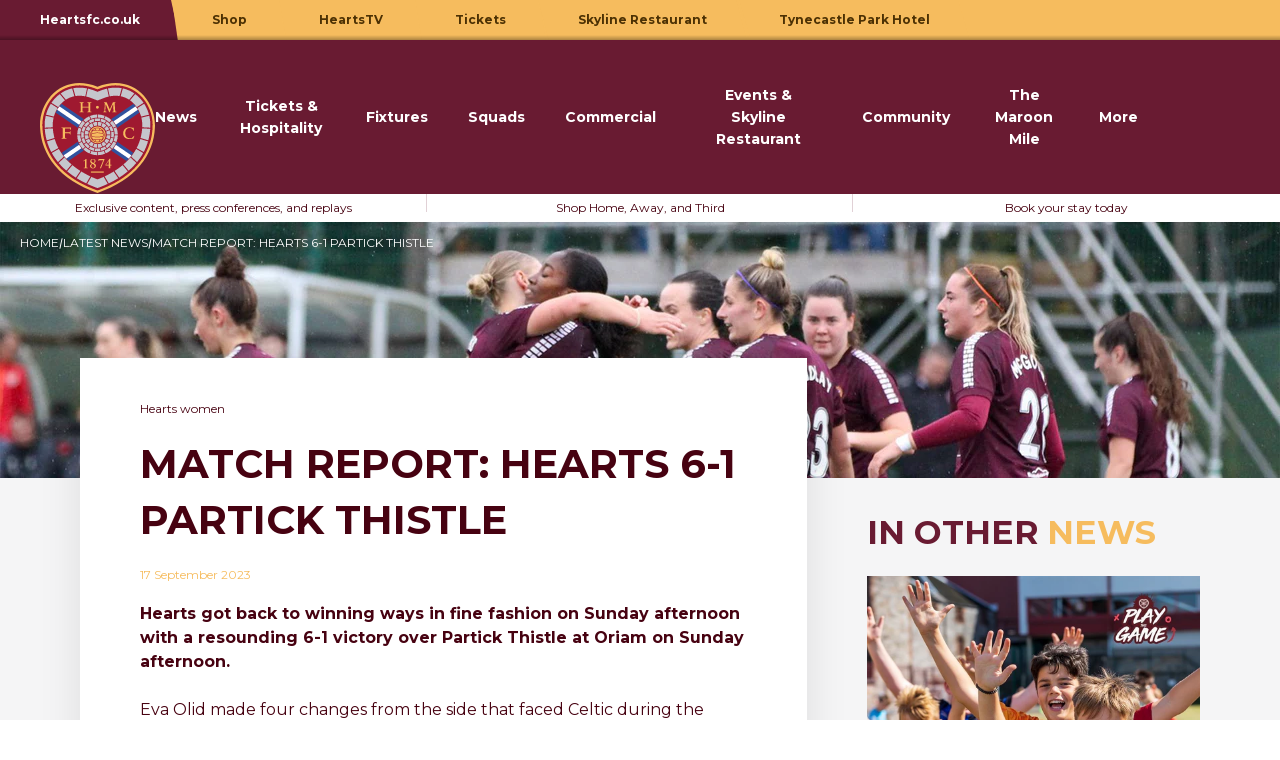

--- FILE ---
content_type: text/html; charset=utf-8
request_url: https://www.heartsfc.co.uk/blogs/news/match-report-hearts-6-1-partick-thistle
body_size: 103998
content:
<!doctype html>
<html class="no-js" lang="en">
  <head>
    <meta charset="utf-8">
    <meta http-equiv="X-UA-Compatible" content="IE=edge">
    <meta name="viewport" content="width=device-width,initial-scale=1">
    <meta name="theme-color" content="">
        
    <link rel="canonical" href="https://www.heartsfc.co.uk/blogs/news/match-report-hearts-6-1-partick-thistle">
    <link rel="preconnect" href="https://cdn.shopify.com" crossorigin>
    <link rel="preconnect" href="https://fonts.gstatic.com" crossorigin>

    <!-- async CSS -->
    <link
      rel="stylesheet"
      media="print"
      onload="this.onload=null;this.removeAttribute('media');"
      href="https://fonts.googleapis.com/css2?family=Montserrat:wght@400;600;700;800&display=swap"
    >
    <!-- no-JS fallback -->
    <noscript>
      <link
        rel="stylesheet"
        href="https://fonts.googleapis.com/css2?family=Montserrat:wght@400;600;700;800&display=swap"
      >
    </noscript><link rel="icon" type="image/png" href="//www.heartsfc.co.uk/cdn/shop/files/HMFC_Crest_1_b22761ec-0188-4e3d-9a86-eb9cccb3fb58_32x32.png?v=1698237424"><title>
      Match report: Hearts 6-1 Partick Thistle
</title>

    
      <meta name="description" content="Hearts got back to winning ways in fine fashion on Sunday afternoon with a resounding 6-1 victory over Partick Thistle at Oriam on Sunday afternoon.   Eva Olid made four changes from the side that faced Celtic during the week. Esther Morgan, Erin Rennie, Georgia Timms and Lizzie Waldie returned to the side as Jenna Pen">
    

    

    <script>window.performance && window.performance.mark && window.performance.mark('shopify.content_for_header.start');</script><meta id="shopify-digital-wallet" name="shopify-digital-wallet" content="/70573523240/digital_wallets/dialog">
<meta name="shopify-checkout-api-token" content="b002cd427217715c983844024db07987">
<meta id="in-context-paypal-metadata" data-shop-id="70573523240" data-venmo-supported="false" data-environment="production" data-locale="en_US" data-paypal-v4="true" data-currency="GBP">
<link rel="alternate" type="application/atom+xml" title="Feed" href="/blogs/news.atom" />
<script async="async" src="/checkouts/internal/preloads.js?locale=en-GB"></script>
<script id="shopify-features" type="application/json">{"accessToken":"b002cd427217715c983844024db07987","betas":["rich-media-storefront-analytics"],"domain":"www.heartsfc.co.uk","predictiveSearch":true,"shopId":70573523240,"locale":"en"}</script>
<script>var Shopify = Shopify || {};
Shopify.shop = "heartsfootballclub.myshopify.com";
Shopify.locale = "en";
Shopify.currency = {"active":"GBP","rate":"1.0"};
Shopify.country = "GB";
Shopify.theme = {"name":"Velstar Production","id":142500987176,"schema_name":"Volt","schema_version":"1.1.0","theme_store_id":null,"role":"main"};
Shopify.theme.handle = "null";
Shopify.theme.style = {"id":null,"handle":null};
Shopify.cdnHost = "www.heartsfc.co.uk/cdn";
Shopify.routes = Shopify.routes || {};
Shopify.routes.root = "/";</script>
<script type="module">!function(o){(o.Shopify=o.Shopify||{}).modules=!0}(window);</script>
<script>!function(o){function n(){var o=[];function n(){o.push(Array.prototype.slice.apply(arguments))}return n.q=o,n}var t=o.Shopify=o.Shopify||{};t.loadFeatures=n(),t.autoloadFeatures=n()}(window);</script>
<script id="shop-js-analytics" type="application/json">{"pageType":"article"}</script>
<script defer="defer" async type="module" src="//www.heartsfc.co.uk/cdn/shopifycloud/shop-js/modules/v2/client.init-shop-cart-sync_IZsNAliE.en.esm.js"></script>
<script defer="defer" async type="module" src="//www.heartsfc.co.uk/cdn/shopifycloud/shop-js/modules/v2/chunk.common_0OUaOowp.esm.js"></script>
<script type="module">
  await import("//www.heartsfc.co.uk/cdn/shopifycloud/shop-js/modules/v2/client.init-shop-cart-sync_IZsNAliE.en.esm.js");
await import("//www.heartsfc.co.uk/cdn/shopifycloud/shop-js/modules/v2/chunk.common_0OUaOowp.esm.js");

  window.Shopify.SignInWithShop?.initShopCartSync?.({"fedCMEnabled":true,"windoidEnabled":true});

</script>
<script id="__st">var __st={"a":70573523240,"offset":0,"reqid":"e4e096fb-04e5-44ec-ac9c-4986da05dc7d-1768434090","pageurl":"www.heartsfc.co.uk\/blogs\/news\/match-report-hearts-6-1-partick-thistle","s":"articles-606837932328","u":"ba0d0b6e3d37","p":"article","rtyp":"article","rid":606837932328};</script>
<script>window.ShopifyPaypalV4VisibilityTracking = true;</script>
<script id="captcha-bootstrap">!function(){'use strict';const t='contact',e='account',n='new_comment',o=[[t,t],['blogs',n],['comments',n],[t,'customer']],c=[[e,'customer_login'],[e,'guest_login'],[e,'recover_customer_password'],[e,'create_customer']],r=t=>t.map((([t,e])=>`form[action*='/${t}']:not([data-nocaptcha='true']) input[name='form_type'][value='${e}']`)).join(','),a=t=>()=>t?[...document.querySelectorAll(t)].map((t=>t.form)):[];function s(){const t=[...o],e=r(t);return a(e)}const i='password',u='form_key',d=['recaptcha-v3-token','g-recaptcha-response','h-captcha-response',i],f=()=>{try{return window.sessionStorage}catch{return}},m='__shopify_v',_=t=>t.elements[u];function p(t,e,n=!1){try{const o=window.sessionStorage,c=JSON.parse(o.getItem(e)),{data:r}=function(t){const{data:e,action:n}=t;return t[m]||n?{data:e,action:n}:{data:t,action:n}}(c);for(const[e,n]of Object.entries(r))t.elements[e]&&(t.elements[e].value=n);n&&o.removeItem(e)}catch(o){console.error('form repopulation failed',{error:o})}}const l='form_type',E='cptcha';function T(t){t.dataset[E]=!0}const w=window,h=w.document,L='Shopify',v='ce_forms',y='captcha';let A=!1;((t,e)=>{const n=(g='f06e6c50-85a8-45c8-87d0-21a2b65856fe',I='https://cdn.shopify.com/shopifycloud/storefront-forms-hcaptcha/ce_storefront_forms_captcha_hcaptcha.v1.5.2.iife.js',D={infoText:'Protected by hCaptcha',privacyText:'Privacy',termsText:'Terms'},(t,e,n)=>{const o=w[L][v],c=o.bindForm;if(c)return c(t,g,e,D).then(n);var r;o.q.push([[t,g,e,D],n]),r=I,A||(h.body.append(Object.assign(h.createElement('script'),{id:'captcha-provider',async:!0,src:r})),A=!0)});var g,I,D;w[L]=w[L]||{},w[L][v]=w[L][v]||{},w[L][v].q=[],w[L][y]=w[L][y]||{},w[L][y].protect=function(t,e){n(t,void 0,e),T(t)},Object.freeze(w[L][y]),function(t,e,n,w,h,L){const[v,y,A,g]=function(t,e,n){const i=e?o:[],u=t?c:[],d=[...i,...u],f=r(d),m=r(i),_=r(d.filter((([t,e])=>n.includes(e))));return[a(f),a(m),a(_),s()]}(w,h,L),I=t=>{const e=t.target;return e instanceof HTMLFormElement?e:e&&e.form},D=t=>v().includes(t);t.addEventListener('submit',(t=>{const e=I(t);if(!e)return;const n=D(e)&&!e.dataset.hcaptchaBound&&!e.dataset.recaptchaBound,o=_(e),c=g().includes(e)&&(!o||!o.value);(n||c)&&t.preventDefault(),c&&!n&&(function(t){try{if(!f())return;!function(t){const e=f();if(!e)return;const n=_(t);if(!n)return;const o=n.value;o&&e.removeItem(o)}(t);const e=Array.from(Array(32),(()=>Math.random().toString(36)[2])).join('');!function(t,e){_(t)||t.append(Object.assign(document.createElement('input'),{type:'hidden',name:u})),t.elements[u].value=e}(t,e),function(t,e){const n=f();if(!n)return;const o=[...t.querySelectorAll(`input[type='${i}']`)].map((({name:t})=>t)),c=[...d,...o],r={};for(const[a,s]of new FormData(t).entries())c.includes(a)||(r[a]=s);n.setItem(e,JSON.stringify({[m]:1,action:t.action,data:r}))}(t,e)}catch(e){console.error('failed to persist form',e)}}(e),e.submit())}));const S=(t,e)=>{t&&!t.dataset[E]&&(n(t,e.some((e=>e===t))),T(t))};for(const o of['focusin','change'])t.addEventListener(o,(t=>{const e=I(t);D(e)&&S(e,y())}));const B=e.get('form_key'),M=e.get(l),P=B&&M;t.addEventListener('DOMContentLoaded',(()=>{const t=y();if(P)for(const e of t)e.elements[l].value===M&&p(e,B);[...new Set([...A(),...v().filter((t=>'true'===t.dataset.shopifyCaptcha))])].forEach((e=>S(e,t)))}))}(h,new URLSearchParams(w.location.search),n,t,e,['guest_login'])})(!0,!0)}();</script>
<script integrity="sha256-4kQ18oKyAcykRKYeNunJcIwy7WH5gtpwJnB7kiuLZ1E=" data-source-attribution="shopify.loadfeatures" defer="defer" src="//www.heartsfc.co.uk/cdn/shopifycloud/storefront/assets/storefront/load_feature-a0a9edcb.js" crossorigin="anonymous"></script>
<script data-source-attribution="shopify.dynamic_checkout.dynamic.init">var Shopify=Shopify||{};Shopify.PaymentButton=Shopify.PaymentButton||{isStorefrontPortableWallets:!0,init:function(){window.Shopify.PaymentButton.init=function(){};var t=document.createElement("script");t.src="https://www.heartsfc.co.uk/cdn/shopifycloud/portable-wallets/latest/portable-wallets.en.js",t.type="module",document.head.appendChild(t)}};
</script>
<script data-source-attribution="shopify.dynamic_checkout.buyer_consent">
  function portableWalletsHideBuyerConsent(e){var t=document.getElementById("shopify-buyer-consent"),n=document.getElementById("shopify-subscription-policy-button");t&&n&&(t.classList.add("hidden"),t.setAttribute("aria-hidden","true"),n.removeEventListener("click",e))}function portableWalletsShowBuyerConsent(e){var t=document.getElementById("shopify-buyer-consent"),n=document.getElementById("shopify-subscription-policy-button");t&&n&&(t.classList.remove("hidden"),t.removeAttribute("aria-hidden"),n.addEventListener("click",e))}window.Shopify?.PaymentButton&&(window.Shopify.PaymentButton.hideBuyerConsent=portableWalletsHideBuyerConsent,window.Shopify.PaymentButton.showBuyerConsent=portableWalletsShowBuyerConsent);
</script>
<script data-source-attribution="shopify.dynamic_checkout.cart.bootstrap">document.addEventListener("DOMContentLoaded",(function(){function t(){return document.querySelector("shopify-accelerated-checkout-cart, shopify-accelerated-checkout")}if(t())Shopify.PaymentButton.init();else{new MutationObserver((function(e,n){t()&&(Shopify.PaymentButton.init(),n.disconnect())})).observe(document.body,{childList:!0,subtree:!0})}}));
</script>
<link id="shopify-accelerated-checkout-styles" rel="stylesheet" media="screen" href="https://www.heartsfc.co.uk/cdn/shopifycloud/portable-wallets/latest/accelerated-checkout-backwards-compat.css" crossorigin="anonymous">
<style id="shopify-accelerated-checkout-cart">
        #shopify-buyer-consent {
  margin-top: 1em;
  display: inline-block;
  width: 100%;
}

#shopify-buyer-consent.hidden {
  display: none;
}

#shopify-subscription-policy-button {
  background: none;
  border: none;
  padding: 0;
  text-decoration: underline;
  font-size: inherit;
  cursor: pointer;
}

#shopify-subscription-policy-button::before {
  box-shadow: none;
}

      </style>

<script>window.performance && window.performance.mark && window.performance.mark('shopify.content_for_header.end');</script>

    <link href="//www.heartsfc.co.uk/cdn/shop/t/2/assets/core.css?v=63936259941447917681761122934" rel="stylesheet" type="text/css" media="all" />
  <!-- BEGIN app block: shopify://apps/klaviyo-email-marketing-sms/blocks/klaviyo-onsite-embed/2632fe16-c075-4321-a88b-50b567f42507 -->












  <script async src="https://static.klaviyo.com/onsite/js/QTu83g/klaviyo.js?company_id=QTu83g"></script>
  <script>!function(){if(!window.klaviyo){window._klOnsite=window._klOnsite||[];try{window.klaviyo=new Proxy({},{get:function(n,i){return"push"===i?function(){var n;(n=window._klOnsite).push.apply(n,arguments)}:function(){for(var n=arguments.length,o=new Array(n),w=0;w<n;w++)o[w]=arguments[w];var t="function"==typeof o[o.length-1]?o.pop():void 0,e=new Promise((function(n){window._klOnsite.push([i].concat(o,[function(i){t&&t(i),n(i)}]))}));return e}}})}catch(n){window.klaviyo=window.klaviyo||[],window.klaviyo.push=function(){var n;(n=window._klOnsite).push.apply(n,arguments)}}}}();</script>

  




  <script>
    window.klaviyoReviewsProductDesignMode = false
  </script>







<!-- END app block --><meta property="og:image" content="https://cdn.shopify.com/s/files/1/0705/7352/3240/articles/HMFC_6-1_PTFC_1000_1000.jpg?v=1694966470" />
<meta property="og:image:secure_url" content="https://cdn.shopify.com/s/files/1/0705/7352/3240/articles/HMFC_6-1_PTFC_1000_1000.jpg?v=1694966470" />
<meta property="og:image:width" content="1000" />
<meta property="og:image:height" content="1000" />
<meta property="og:image:alt" content="Match report: Hearts 6-1 Partick Thistle" />
<link href="https://monorail-edge.shopifysvc.com" rel="dns-prefetch">
<script>(function(){if ("sendBeacon" in navigator && "performance" in window) {try {var session_token_from_headers = performance.getEntriesByType('navigation')[0].serverTiming.find(x => x.name == '_s').description;} catch {var session_token_from_headers = undefined;}var session_cookie_matches = document.cookie.match(/_shopify_s=([^;]*)/);var session_token_from_cookie = session_cookie_matches && session_cookie_matches.length === 2 ? session_cookie_matches[1] : "";var session_token = session_token_from_headers || session_token_from_cookie || "";function handle_abandonment_event(e) {var entries = performance.getEntries().filter(function(entry) {return /monorail-edge.shopifysvc.com/.test(entry.name);});if (!window.abandonment_tracked && entries.length === 0) {window.abandonment_tracked = true;var currentMs = Date.now();var navigation_start = performance.timing.navigationStart;var payload = {shop_id: 70573523240,url: window.location.href,navigation_start,duration: currentMs - navigation_start,session_token,page_type: "article"};window.navigator.sendBeacon("https://monorail-edge.shopifysvc.com/v1/produce", JSON.stringify({schema_id: "online_store_buyer_site_abandonment/1.1",payload: payload,metadata: {event_created_at_ms: currentMs,event_sent_at_ms: currentMs}}));}}window.addEventListener('pagehide', handle_abandonment_event);}}());</script>
<script id="web-pixels-manager-setup">(function e(e,d,r,n,o){if(void 0===o&&(o={}),!Boolean(null===(a=null===(i=window.Shopify)||void 0===i?void 0:i.analytics)||void 0===a?void 0:a.replayQueue)){var i,a;window.Shopify=window.Shopify||{};var t=window.Shopify;t.analytics=t.analytics||{};var s=t.analytics;s.replayQueue=[],s.publish=function(e,d,r){return s.replayQueue.push([e,d,r]),!0};try{self.performance.mark("wpm:start")}catch(e){}var l=function(){var e={modern:/Edge?\/(1{2}[4-9]|1[2-9]\d|[2-9]\d{2}|\d{4,})\.\d+(\.\d+|)|Firefox\/(1{2}[4-9]|1[2-9]\d|[2-9]\d{2}|\d{4,})\.\d+(\.\d+|)|Chrom(ium|e)\/(9{2}|\d{3,})\.\d+(\.\d+|)|(Maci|X1{2}).+ Version\/(15\.\d+|(1[6-9]|[2-9]\d|\d{3,})\.\d+)([,.]\d+|)( \(\w+\)|)( Mobile\/\w+|) Safari\/|Chrome.+OPR\/(9{2}|\d{3,})\.\d+\.\d+|(CPU[ +]OS|iPhone[ +]OS|CPU[ +]iPhone|CPU IPhone OS|CPU iPad OS)[ +]+(15[._]\d+|(1[6-9]|[2-9]\d|\d{3,})[._]\d+)([._]\d+|)|Android:?[ /-](13[3-9]|1[4-9]\d|[2-9]\d{2}|\d{4,})(\.\d+|)(\.\d+|)|Android.+Firefox\/(13[5-9]|1[4-9]\d|[2-9]\d{2}|\d{4,})\.\d+(\.\d+|)|Android.+Chrom(ium|e)\/(13[3-9]|1[4-9]\d|[2-9]\d{2}|\d{4,})\.\d+(\.\d+|)|SamsungBrowser\/([2-9]\d|\d{3,})\.\d+/,legacy:/Edge?\/(1[6-9]|[2-9]\d|\d{3,})\.\d+(\.\d+|)|Firefox\/(5[4-9]|[6-9]\d|\d{3,})\.\d+(\.\d+|)|Chrom(ium|e)\/(5[1-9]|[6-9]\d|\d{3,})\.\d+(\.\d+|)([\d.]+$|.*Safari\/(?![\d.]+ Edge\/[\d.]+$))|(Maci|X1{2}).+ Version\/(10\.\d+|(1[1-9]|[2-9]\d|\d{3,})\.\d+)([,.]\d+|)( \(\w+\)|)( Mobile\/\w+|) Safari\/|Chrome.+OPR\/(3[89]|[4-9]\d|\d{3,})\.\d+\.\d+|(CPU[ +]OS|iPhone[ +]OS|CPU[ +]iPhone|CPU IPhone OS|CPU iPad OS)[ +]+(10[._]\d+|(1[1-9]|[2-9]\d|\d{3,})[._]\d+)([._]\d+|)|Android:?[ /-](13[3-9]|1[4-9]\d|[2-9]\d{2}|\d{4,})(\.\d+|)(\.\d+|)|Mobile Safari.+OPR\/([89]\d|\d{3,})\.\d+\.\d+|Android.+Firefox\/(13[5-9]|1[4-9]\d|[2-9]\d{2}|\d{4,})\.\d+(\.\d+|)|Android.+Chrom(ium|e)\/(13[3-9]|1[4-9]\d|[2-9]\d{2}|\d{4,})\.\d+(\.\d+|)|Android.+(UC? ?Browser|UCWEB|U3)[ /]?(15\.([5-9]|\d{2,})|(1[6-9]|[2-9]\d|\d{3,})\.\d+)\.\d+|SamsungBrowser\/(5\.\d+|([6-9]|\d{2,})\.\d+)|Android.+MQ{2}Browser\/(14(\.(9|\d{2,})|)|(1[5-9]|[2-9]\d|\d{3,})(\.\d+|))(\.\d+|)|K[Aa][Ii]OS\/(3\.\d+|([4-9]|\d{2,})\.\d+)(\.\d+|)/},d=e.modern,r=e.legacy,n=navigator.userAgent;return n.match(d)?"modern":n.match(r)?"legacy":"unknown"}(),u="modern"===l?"modern":"legacy",c=(null!=n?n:{modern:"",legacy:""})[u],f=function(e){return[e.baseUrl,"/wpm","/b",e.hashVersion,"modern"===e.buildTarget?"m":"l",".js"].join("")}({baseUrl:d,hashVersion:r,buildTarget:u}),m=function(e){var d=e.version,r=e.bundleTarget,n=e.surface,o=e.pageUrl,i=e.monorailEndpoint;return{emit:function(e){var a=e.status,t=e.errorMsg,s=(new Date).getTime(),l=JSON.stringify({metadata:{event_sent_at_ms:s},events:[{schema_id:"web_pixels_manager_load/3.1",payload:{version:d,bundle_target:r,page_url:o,status:a,surface:n,error_msg:t},metadata:{event_created_at_ms:s}}]});if(!i)return console&&console.warn&&console.warn("[Web Pixels Manager] No Monorail endpoint provided, skipping logging."),!1;try{return self.navigator.sendBeacon.bind(self.navigator)(i,l)}catch(e){}var u=new XMLHttpRequest;try{return u.open("POST",i,!0),u.setRequestHeader("Content-Type","text/plain"),u.send(l),!0}catch(e){return console&&console.warn&&console.warn("[Web Pixels Manager] Got an unhandled error while logging to Monorail."),!1}}}}({version:r,bundleTarget:l,surface:e.surface,pageUrl:self.location.href,monorailEndpoint:e.monorailEndpoint});try{o.browserTarget=l,function(e){var d=e.src,r=e.async,n=void 0===r||r,o=e.onload,i=e.onerror,a=e.sri,t=e.scriptDataAttributes,s=void 0===t?{}:t,l=document.createElement("script"),u=document.querySelector("head"),c=document.querySelector("body");if(l.async=n,l.src=d,a&&(l.integrity=a,l.crossOrigin="anonymous"),s)for(var f in s)if(Object.prototype.hasOwnProperty.call(s,f))try{l.dataset[f]=s[f]}catch(e){}if(o&&l.addEventListener("load",o),i&&l.addEventListener("error",i),u)u.appendChild(l);else{if(!c)throw new Error("Did not find a head or body element to append the script");c.appendChild(l)}}({src:f,async:!0,onload:function(){if(!function(){var e,d;return Boolean(null===(d=null===(e=window.Shopify)||void 0===e?void 0:e.analytics)||void 0===d?void 0:d.initialized)}()){var d=window.webPixelsManager.init(e)||void 0;if(d){var r=window.Shopify.analytics;r.replayQueue.forEach((function(e){var r=e[0],n=e[1],o=e[2];d.publishCustomEvent(r,n,o)})),r.replayQueue=[],r.publish=d.publishCustomEvent,r.visitor=d.visitor,r.initialized=!0}}},onerror:function(){return m.emit({status:"failed",errorMsg:"".concat(f," has failed to load")})},sri:function(e){var d=/^sha384-[A-Za-z0-9+/=]+$/;return"string"==typeof e&&d.test(e)}(c)?c:"",scriptDataAttributes:o}),m.emit({status:"loading"})}catch(e){m.emit({status:"failed",errorMsg:(null==e?void 0:e.message)||"Unknown error"})}}})({shopId: 70573523240,storefrontBaseUrl: "https://www.heartsfc.co.uk",extensionsBaseUrl: "https://extensions.shopifycdn.com/cdn/shopifycloud/web-pixels-manager",monorailEndpoint: "https://monorail-edge.shopifysvc.com/unstable/produce_batch",surface: "storefront-renderer",enabledBetaFlags: ["2dca8a86","a0d5f9d2"],webPixelsConfigList: [{"id":"shopify-app-pixel","configuration":"{}","eventPayloadVersion":"v1","runtimeContext":"STRICT","scriptVersion":"0450","apiClientId":"shopify-pixel","type":"APP","privacyPurposes":["ANALYTICS","MARKETING"]},{"id":"shopify-custom-pixel","eventPayloadVersion":"v1","runtimeContext":"LAX","scriptVersion":"0450","apiClientId":"shopify-pixel","type":"CUSTOM","privacyPurposes":["ANALYTICS","MARKETING"]}],isMerchantRequest: false,initData: {"shop":{"name":"Hearts","paymentSettings":{"currencyCode":"GBP"},"myshopifyDomain":"heartsfootballclub.myshopify.com","countryCode":"GB","storefrontUrl":"https:\/\/www.heartsfc.co.uk"},"customer":null,"cart":null,"checkout":null,"productVariants":[],"purchasingCompany":null},},"https://www.heartsfc.co.uk/cdn","7cecd0b6w90c54c6cpe92089d5m57a67346",{"modern":"","legacy":""},{"shopId":"70573523240","storefrontBaseUrl":"https:\/\/www.heartsfc.co.uk","extensionBaseUrl":"https:\/\/extensions.shopifycdn.com\/cdn\/shopifycloud\/web-pixels-manager","surface":"storefront-renderer","enabledBetaFlags":"[\"2dca8a86\", \"a0d5f9d2\"]","isMerchantRequest":"false","hashVersion":"7cecd0b6w90c54c6cpe92089d5m57a67346","publish":"custom","events":"[[\"page_viewed\",{}]]"});</script><script>
  window.ShopifyAnalytics = window.ShopifyAnalytics || {};
  window.ShopifyAnalytics.meta = window.ShopifyAnalytics.meta || {};
  window.ShopifyAnalytics.meta.currency = 'GBP';
  var meta = {"page":{"pageType":"article","resourceType":"article","resourceId":606837932328,"requestId":"e4e096fb-04e5-44ec-ac9c-4986da05dc7d-1768434090"}};
  for (var attr in meta) {
    window.ShopifyAnalytics.meta[attr] = meta[attr];
  }
</script>
<script class="analytics">
  (function () {
    var customDocumentWrite = function(content) {
      var jquery = null;

      if (window.jQuery) {
        jquery = window.jQuery;
      } else if (window.Checkout && window.Checkout.$) {
        jquery = window.Checkout.$;
      }

      if (jquery) {
        jquery('body').append(content);
      }
    };

    var hasLoggedConversion = function(token) {
      if (token) {
        return document.cookie.indexOf('loggedConversion=' + token) !== -1;
      }
      return false;
    }

    var setCookieIfConversion = function(token) {
      if (token) {
        var twoMonthsFromNow = new Date(Date.now());
        twoMonthsFromNow.setMonth(twoMonthsFromNow.getMonth() + 2);

        document.cookie = 'loggedConversion=' + token + '; expires=' + twoMonthsFromNow;
      }
    }

    var trekkie = window.ShopifyAnalytics.lib = window.trekkie = window.trekkie || [];
    if (trekkie.integrations) {
      return;
    }
    trekkie.methods = [
      'identify',
      'page',
      'ready',
      'track',
      'trackForm',
      'trackLink'
    ];
    trekkie.factory = function(method) {
      return function() {
        var args = Array.prototype.slice.call(arguments);
        args.unshift(method);
        trekkie.push(args);
        return trekkie;
      };
    };
    for (var i = 0; i < trekkie.methods.length; i++) {
      var key = trekkie.methods[i];
      trekkie[key] = trekkie.factory(key);
    }
    trekkie.load = function(config) {
      trekkie.config = config || {};
      trekkie.config.initialDocumentCookie = document.cookie;
      var first = document.getElementsByTagName('script')[0];
      var script = document.createElement('script');
      script.type = 'text/javascript';
      script.onerror = function(e) {
        var scriptFallback = document.createElement('script');
        scriptFallback.type = 'text/javascript';
        scriptFallback.onerror = function(error) {
                var Monorail = {
      produce: function produce(monorailDomain, schemaId, payload) {
        var currentMs = new Date().getTime();
        var event = {
          schema_id: schemaId,
          payload: payload,
          metadata: {
            event_created_at_ms: currentMs,
            event_sent_at_ms: currentMs
          }
        };
        return Monorail.sendRequest("https://" + monorailDomain + "/v1/produce", JSON.stringify(event));
      },
      sendRequest: function sendRequest(endpointUrl, payload) {
        // Try the sendBeacon API
        if (window && window.navigator && typeof window.navigator.sendBeacon === 'function' && typeof window.Blob === 'function' && !Monorail.isIos12()) {
          var blobData = new window.Blob([payload], {
            type: 'text/plain'
          });

          if (window.navigator.sendBeacon(endpointUrl, blobData)) {
            return true;
          } // sendBeacon was not successful

        } // XHR beacon

        var xhr = new XMLHttpRequest();

        try {
          xhr.open('POST', endpointUrl);
          xhr.setRequestHeader('Content-Type', 'text/plain');
          xhr.send(payload);
        } catch (e) {
          console.log(e);
        }

        return false;
      },
      isIos12: function isIos12() {
        return window.navigator.userAgent.lastIndexOf('iPhone; CPU iPhone OS 12_') !== -1 || window.navigator.userAgent.lastIndexOf('iPad; CPU OS 12_') !== -1;
      }
    };
    Monorail.produce('monorail-edge.shopifysvc.com',
      'trekkie_storefront_load_errors/1.1',
      {shop_id: 70573523240,
      theme_id: 142500987176,
      app_name: "storefront",
      context_url: window.location.href,
      source_url: "//www.heartsfc.co.uk/cdn/s/trekkie.storefront.55c6279c31a6628627b2ba1c5ff367020da294e2.min.js"});

        };
        scriptFallback.async = true;
        scriptFallback.src = '//www.heartsfc.co.uk/cdn/s/trekkie.storefront.55c6279c31a6628627b2ba1c5ff367020da294e2.min.js';
        first.parentNode.insertBefore(scriptFallback, first);
      };
      script.async = true;
      script.src = '//www.heartsfc.co.uk/cdn/s/trekkie.storefront.55c6279c31a6628627b2ba1c5ff367020da294e2.min.js';
      first.parentNode.insertBefore(script, first);
    };
    trekkie.load(
      {"Trekkie":{"appName":"storefront","development":false,"defaultAttributes":{"shopId":70573523240,"isMerchantRequest":null,"themeId":142500987176,"themeCityHash":"8889818610415042890","contentLanguage":"en","currency":"GBP"},"isServerSideCookieWritingEnabled":true,"monorailRegion":"shop_domain","enabledBetaFlags":["65f19447"]},"Session Attribution":{},"S2S":{"facebookCapiEnabled":false,"source":"trekkie-storefront-renderer","apiClientId":580111}}
    );

    var loaded = false;
    trekkie.ready(function() {
      if (loaded) return;
      loaded = true;

      window.ShopifyAnalytics.lib = window.trekkie;

      var originalDocumentWrite = document.write;
      document.write = customDocumentWrite;
      try { window.ShopifyAnalytics.merchantGoogleAnalytics.call(this); } catch(error) {};
      document.write = originalDocumentWrite;

      window.ShopifyAnalytics.lib.page(null,{"pageType":"article","resourceType":"article","resourceId":606837932328,"requestId":"e4e096fb-04e5-44ec-ac9c-4986da05dc7d-1768434090","shopifyEmitted":true});

      var match = window.location.pathname.match(/checkouts\/(.+)\/(thank_you|post_purchase)/)
      var token = match? match[1]: undefined;
      if (!hasLoggedConversion(token)) {
        setCookieIfConversion(token);
        
      }
    });


        var eventsListenerScript = document.createElement('script');
        eventsListenerScript.async = true;
        eventsListenerScript.src = "//www.heartsfc.co.uk/cdn/shopifycloud/storefront/assets/shop_events_listener-3da45d37.js";
        document.getElementsByTagName('head')[0].appendChild(eventsListenerScript);

})();</script>
<script
  defer
  src="https://www.heartsfc.co.uk/cdn/shopifycloud/perf-kit/shopify-perf-kit-3.0.3.min.js"
  data-application="storefront-renderer"
  data-shop-id="70573523240"
  data-render-region="gcp-us-central1"
  data-page-type="article"
  data-theme-instance-id="142500987176"
  data-theme-name="Volt"
  data-theme-version="1.1.0"
  data-monorail-region="shop_domain"
  data-resource-timing-sampling-rate="10"
  data-shs="true"
  data-shs-beacon="true"
  data-shs-export-with-fetch="true"
  data-shs-logs-sample-rate="1"
  data-shs-beacon-endpoint="https://www.heartsfc.co.uk/api/collect"
></script>
</head>

  <body class="template-article">
    <a class="sr-only" href="#MainContent">
      Skip to content
    </a><header id="shopify-section-header" class="shopify-section sticky w-full top-0 transition ease-in-out duration-300"><div class="transition ease-in-out duration-300 lg:h-auto lg:transform-none" x-data="{ mobileNavigation: false }"><div class="site-switcher relative bg-gold ease-in-out duration-300 max-h-0 lg:max-h-full max-lg:overflow-x-auto" :class="{ 'max-h-12.5': mobileNavigation, 'max-h-0': !mobileNavigation }">
        <ul class="list-none relative ml-2 flex flex-row justify-between after:content-[''] after:absolute after:bottom-0 after:h-[5px] after:-left-2 after:z-1 md:justify-start" role="menubar">
            
<li class="text-sm text-center grow -ml-2 md:grow-0" role="none">
                    <a href="https://www.heartsfc.co.uk/" target="_blank" class="block text-xs font-bold text-center transition ease-in-out duration-300 py-3.5 px-5 h-full lg:py-[9px] lg:px-10 max-lg:w-max bg-primary text-white" role="menuitem">Heartsfc.co.uk</a>
                </li>
            
<li class="text-sm text-center grow -ml-2 md:grow-0" role="none">
                    <a href="https://heartsdirect.co.uk/" target="_blank" class="block text-xs font-bold text-center transition ease-in-out duration-300 py-3.5 px-5 h-full lg:py-[9px] lg:px-10 max-lg:w-max btn-primary" role="menuitem">Shop </a>
                </li>
            
<li class="text-sm text-center grow -ml-2 md:grow-0" role="none">
                    <a href="https://heartstv.heartsfc.co.uk/" target="_blank" class="block text-xs font-bold text-center transition ease-in-out duration-300 py-3.5 px-5 h-full lg:py-[9px] lg:px-10 max-lg:w-max btn-primary" role="menuitem">HeartsTV</a>
                </li>
            
<li class="text-sm text-center grow -ml-2 md:grow-0" role="none">
                    <a href="https://www.eticketing.co.uk/heartofmidlothian/" target="_blank" class="block text-xs font-bold text-center transition ease-in-out duration-300 py-3.5 px-5 h-full lg:py-[9px] lg:px-10 max-lg:w-max btn-primary" role="menuitem">Tickets</a>
                </li>
            
<li class="text-sm text-center grow -ml-2 md:grow-0" role="none">
                    <a href="https://www.opentable.co.uk/r/skyline-restaurant-edinburgh" target="_blank" class="block text-xs font-bold text-center transition ease-in-out duration-300 py-3.5 px-5 h-full lg:py-[9px] lg:px-10 max-lg:w-max btn-primary" role="menuitem">Skyline Restaurant</a>
                </li>
            
<li class="text-sm text-center grow -ml-2 md:grow-0" role="none">
                    <a href="https://tynecastleparkhotel.com/" target="_blank" class="block text-xs font-bold text-center transition ease-in-out duration-300 py-3.5 px-5 h-full lg:py-[9px] lg:px-10 max-lg:w-max btn-primary" role="menuitem">Tynecastle Park Hotel</a>
                </li>
            
        </ul>
</div><div class="header-inner-wrapper transition ease-in-out duration-300 @apply m-auto px-5 lg:px-10 relative flex gap-2.5 items-center bg-primary overflow-visible py-[5px] lg:py-0">
    <div class="w-1/3 mr-auto lg:hidden"><div class="lg:hidden">
    <button type="button" :class="{ 'active': mobileNavigation, '': !mobileNavigation }" class="burger-nav block w-full" @click="mobileNavigation = !mobileNavigation" :aria-expanded="mobileNavigation ? 'true' : 'false'" aria-label="Mobile navigation" aria-haspopup="true">
        <span class="sr-only">Mobile navigation</span>
        <span aria-hidden="true" class="relative w-5 h-5 flex flex-col justify-center">
            <span class="absolute block w-full h-0.5 bg-gold transition ease-in-out duration-25 before:content-[''] before:absolute before:w-full before:h-0.5 before:bg-gold before:left-0 before:top-[9px] after:content-[''] after:absolute after:w-full after:h-0.5 after:bg-gold after:left-0 after:bottom-[9px]"></span>
        </span>
    </button>
    <nav x-cloak id="site-mobile-navigation" class="flex flex-col bg-white fixed top-[130px] left-0 h-[calc(100%_-_130px)] w-full -translate-x-full" :class="{ 'translate-x-0': mobileNavigation, '-translate-x-full': !mobileNavigation }" aria-label="Hearts">
        
        <ul class="relative list-none flex flex-col gap-5 h-full pt-5" role="menubar"><li class="nav-first-level w-full flex flex-col items-center group" role="none"><a href="/blogs/news" class="inline-block w-full px-5 text-base-color font-bold h5 transition ease-in-out duration-300 " role="menuitem">News</a></li><li class="nav-first-level w-full flex flex-col items-center group" role="none"x-data="{ menutickets_hospitality: false }"><span class="inline-flex flex-wrap items-center justify-between w-full px-5 text-base-color font-bold h5 cursor-pointer " @click="menutickets_hospitality = !menutickets_hospitality">Tickets & Hospitality <span aria-hidden="true" class="flex flex-col justify-center items-center w-5 h-5"><svg width="7" height="10" viewBox="0 0 7 10" fill="none" xmlns="http://www.w3.org/2000/svg">
<path d="M5 5L5.70711 5.70711L6.41421 5L5.70711 4.29289L5 5ZM0.292893 1.70711L4.29289 5.70711L5.70711 4.29289L1.70711 0.292893L0.292893 1.70711ZM4.29289 4.29289L0.292893 8.29289L1.70711 9.70711L5.70711 5.70711L4.29289 4.29289Z" fill="#470211"/>
</svg>
</span></span>
                <ul x-cloak x-show="menutickets_hospitality" class="megamenu absolute top-0 left-0 w-full h-full bg-white overflow-y-scroll z-10 list-none flex flex-col gap-5 pt-5" role="menu" aria-label="Tickets & Hospitality">
                    <li role="none">
                        <button type="button" class="flex items-center gap-5 w-full px-5 text-base-color font-bold h5" aria-label="Return to Tickets & Hospitality" @click="menutickets_hospitality = false">
                            <span aria-hidden="true" class="flex flex-row justify-center items-center w-[10px] h-[18px]"><svg width="10" height="18" viewBox="0 0 10 18" fill="none" xmlns="http://www.w3.org/2000/svg">
<path d="M2 9L1.24742 8.3415L0.671232 9L1.24742 9.6585L2 9ZM9.75258 16.3415L2.75258 8.3415L1.24742 9.6585L8.24742 17.6585L9.75258 16.3415ZM2.75258 9.6585L9.75258 1.65851L8.24742 0.341496L1.24742 8.3415L2.75258 9.6585Z" fill="#F6BC5E"/>
</svg>
</span>
                            Tickets & Hospitality
                        </button>
                    </li><li role="none" x-data="{ menutickets_hospitality: false }"><span class="inline-flex flex-wrap items-center justify-between w-full px-5 text-base text-base-color font-bold cursor-pointer" @click="menutickets_hospitality = !menutickets_hospitality">Matchday  <span aria-hidden="true" class="flex flex-col justify-center items-center w-5 h-5" :class="{ 'transform rotate-90': menutickets_hospitality, '': !menutickets_hospitality }"><svg width="7" height="10" viewBox="0 0 7 10" fill="none" xmlns="http://www.w3.org/2000/svg">
<path d="M5 5L5.70711 5.70711L6.41421 5L5.70711 4.29289L5 5ZM0.292893 1.70711L4.29289 5.70711L5.70711 4.29289L1.70711 0.292893L0.292893 1.70711ZM4.29289 4.29289L0.292893 8.29289L1.70711 9.70711L5.70711 5.70711L4.29289 4.29289Z" fill="#470211"/>
</svg>
</span></span>
                        <ul class="flex flex-col gap-2.5 w-full bg-white list-none pt-2.5" role="menu" aria-label="" :class="{ 'flex': menutickets_hospitality, 'hidden': !menutickets_hospitality }"><li role="none"><a href="https://www.eticketing.co.uk/heartofmidlothian/" class="inline-block w-full px-5 text-base-color hover:text-gold focus:text-gold text-xs transition ease-in-out duration-300" role="menuitem">First Team Tickets</a></li><li role="none"><a href="https://www.universe.com/users/heart-of-midlothian-football-club-women-girls-S5XBNZ" class="inline-block w-full px-5 text-base-color hover:text-gold focus:text-gold text-xs transition ease-in-out duration-300" role="menuitem">Women's Tickets</a></li><li role="none"><a href="/pages/matchday-information" class="inline-block w-full px-5 text-base-color hover:text-gold focus:text-gold text-xs transition ease-in-out duration-300" role="menuitem">Matchday Information</a></li><li role="none"><a href="/pages/accessibility-information" class="inline-block w-full px-5 text-base-color hover:text-gold focus:text-gold text-xs transition ease-in-out duration-300" role="menuitem">Accessibility Information</a></li><li role="none"><a href="/pages/loyalty-points-scheme" class="inline-block w-full px-5 text-base-color hover:text-gold focus:text-gold text-xs transition ease-in-out duration-300" role="menuitem">Loyalty Points Scheme</a></li><li role="none"><a href="/pages/pricing-structure" class="inline-block w-full px-5 text-base-color hover:text-gold focus:text-gold text-xs transition ease-in-out duration-300" role="menuitem">Pricing Structure</a></li><li role="none"><a href="/pages/stadium-smoking-regulations" class="inline-block w-full px-5 text-base-color hover:text-gold focus:text-gold text-xs transition ease-in-out duration-300" role="menuitem">Stadium Smoking Regulations</a></li><li role="none"><a href="https://www.heartsfc.co.uk/pages/tickets-terms-and-conditions" class="inline-block w-full px-5 text-base-color hover:text-gold focus:text-gold text-xs transition ease-in-out duration-300" role="menuitem">Terms and Conditions</a></li><li role="none"><a href="/pages/ticket-exchange" class="inline-block w-full px-5 text-base-color hover:text-gold focus:text-gold text-xs transition ease-in-out duration-300" role="menuitem">Ticket Exchange</a></li><li role="none"><a href="/pages/mascot-packages" class="inline-block w-full px-5 text-base-color hover:text-gold focus:text-gold text-xs transition ease-in-out duration-300" role="menuitem">Mascot Packages</a></li></ul></li><li role="none" ><a href="/pages/2025-26-season-tickets" class="inline-block w-full px-5 text-base-color font-bold transition ease-in-out duration-300" role="menuitem">25/26 Season Tickets</a></li><li role="none" x-data="{ menutickets_hospitality: false }"><span class="inline-flex flex-wrap items-center justify-between w-full px-5 text-base text-base-color font-bold cursor-pointer" @click="menutickets_hospitality = !menutickets_hospitality">Hospitality <span aria-hidden="true" class="flex flex-col justify-center items-center w-5 h-5" :class="{ 'transform rotate-90': menutickets_hospitality, '': !menutickets_hospitality }"><svg width="7" height="10" viewBox="0 0 7 10" fill="none" xmlns="http://www.w3.org/2000/svg">
<path d="M5 5L5.70711 5.70711L6.41421 5L5.70711 4.29289L5 5ZM0.292893 1.70711L4.29289 5.70711L5.70711 4.29289L1.70711 0.292893L0.292893 1.70711ZM4.29289 4.29289L0.292893 8.29289L1.70711 9.70711L5.70711 5.70711L4.29289 4.29289Z" fill="#470211"/>
</svg>
</span></span>
                        <ul class="flex flex-col gap-2.5 w-full bg-white list-none pt-2.5" role="menu" aria-label="" :class="{ 'flex': menutickets_hospitality, 'hidden': !menutickets_hospitality }"><li role="none"><a href="/pages/hospitality-at-tynecastle-park" class="inline-block w-full px-5 text-base-color hover:text-gold focus:text-gold text-xs transition ease-in-out duration-300" role="menuitem">Hospitality at Tynecastle Park</a></li><li role="none"><a href="/pages/the-skyline-lounge-1" class="inline-block w-full px-5 text-base-color hover:text-gold focus:text-gold text-xs transition ease-in-out duration-300" role="menuitem">The Skyline Lounge</a></li><li role="none"><a href="/pages/the-big-matchday-experience" class="inline-block w-full px-5 text-base-color hover:text-gold focus:text-gold text-xs transition ease-in-out duration-300" role="menuitem">The Big Matchday Experience</a></li><li role="none"><a href="/pages/the-executive-european-lounge-1" class="inline-block w-full px-5 text-base-color hover:text-gold focus:text-gold text-xs transition ease-in-out duration-300" role="menuitem">The Executive European Lounge</a></li><li role="none"><a href="/pages/the-heritage-lounge-1" class="inline-block w-full px-5 text-base-color hover:text-gold focus:text-gold text-xs transition ease-in-out duration-300" role="menuitem">The Heritage Lounge</a></li><li role="none"><a href="/pages/strongbow-legends-lounge" class="inline-block w-full px-5 text-base-color hover:text-gold focus:text-gold text-xs transition ease-in-out duration-300" role="menuitem">The Strongbow Legends Lounge</a></li><li role="none"><a href="/pages/mccrae" class="inline-block w-full px-5 text-base-color hover:text-gold focus:text-gold text-xs transition ease-in-out duration-300" role="menuitem">McCrae Suite</a></li><li role="none"><a href="/pages/mcleod" class="inline-block w-full px-5 text-base-color hover:text-gold focus:text-gold text-xs transition ease-in-out duration-300" role="menuitem">McLeod Lounge Bar</a></li></ul></li></ul></li><li class="nav-first-level w-full flex flex-col items-center group" role="none"x-data="{ menufixtures: false }"><span class="inline-flex flex-wrap items-center justify-between w-full px-5 text-base-color font-bold h5 cursor-pointer " @click="menufixtures = !menufixtures">Fixtures <span aria-hidden="true" class="flex flex-col justify-center items-center w-5 h-5"><svg width="7" height="10" viewBox="0 0 7 10" fill="none" xmlns="http://www.w3.org/2000/svg">
<path d="M5 5L5.70711 5.70711L6.41421 5L5.70711 4.29289L5 5ZM0.292893 1.70711L4.29289 5.70711L5.70711 4.29289L1.70711 0.292893L0.292893 1.70711ZM4.29289 4.29289L0.292893 8.29289L1.70711 9.70711L5.70711 5.70711L4.29289 4.29289Z" fill="#470211"/>
</svg>
</span></span>
                <ul x-cloak x-show="menufixtures" class="megamenu absolute top-0 left-0 w-full h-full bg-white overflow-y-scroll z-10 list-none flex flex-col gap-5 pt-5" role="menu" aria-label="Fixtures">
                    <li role="none">
                        <button type="button" class="flex items-center gap-5 w-full px-5 text-base-color font-bold h5" aria-label="Return to Fixtures" @click="menufixtures = false">
                            <span aria-hidden="true" class="flex flex-row justify-center items-center w-[10px] h-[18px]"><svg width="10" height="18" viewBox="0 0 10 18" fill="none" xmlns="http://www.w3.org/2000/svg">
<path d="M2 9L1.24742 8.3415L0.671232 9L1.24742 9.6585L2 9ZM9.75258 16.3415L2.75258 8.3415L1.24742 9.6585L8.24742 17.6585L9.75258 16.3415ZM2.75258 9.6585L9.75258 1.65851L8.24742 0.341496L1.24742 8.3415L2.75258 9.6585Z" fill="#F6BC5E"/>
</svg>
</span>
                            Fixtures
                        </button>
                    </li><li role="none" x-data="{ menufixtures: false }"><span class="inline-flex flex-wrap items-center justify-between w-full px-5 text-base text-base-color font-bold cursor-pointer" @click="menufixtures = !menufixtures">First Team <span aria-hidden="true" class="flex flex-col justify-center items-center w-5 h-5" :class="{ 'transform rotate-90': menufixtures, '': !menufixtures }"><svg width="7" height="10" viewBox="0 0 7 10" fill="none" xmlns="http://www.w3.org/2000/svg">
<path d="M5 5L5.70711 5.70711L6.41421 5L5.70711 4.29289L5 5ZM0.292893 1.70711L4.29289 5.70711L5.70711 4.29289L1.70711 0.292893L0.292893 1.70711ZM4.29289 4.29289L0.292893 8.29289L1.70711 9.70711L5.70711 5.70711L4.29289 4.29289Z" fill="#470211"/>
</svg>
</span></span>
                        <ul class="flex flex-col gap-2.5 w-full bg-white list-none pt-2.5" role="menu" aria-label="" :class="{ 'flex': menufixtures, 'hidden': !menufixtures }"><li role="none"><a href="/pages/first-team-fixtures" class="inline-block w-full px-5 text-base-color hover:text-gold focus:text-gold text-xs transition ease-in-out duration-300" role="menuitem">Fixtures</a></li><li role="none"><a href="/pages/first-team-results-25-26" class="inline-block w-full px-5 text-base-color hover:text-gold focus:text-gold text-xs transition ease-in-out duration-300" role="menuitem">Results</a></li><li role="none"><a href="/pages/first-team-league-table" class="inline-block w-full px-5 text-base-color hover:text-gold focus:text-gold text-xs transition ease-in-out duration-300" role="menuitem">League Table</a></li></ul></li><li role="none" x-data="{ menufixtures: false }"><span class="inline-flex flex-wrap items-center justify-between w-full px-5 text-base text-base-color font-bold cursor-pointer" @click="menufixtures = !menufixtures">Womens <span aria-hidden="true" class="flex flex-col justify-center items-center w-5 h-5" :class="{ 'transform rotate-90': menufixtures, '': !menufixtures }"><svg width="7" height="10" viewBox="0 0 7 10" fill="none" xmlns="http://www.w3.org/2000/svg">
<path d="M5 5L5.70711 5.70711L6.41421 5L5.70711 4.29289L5 5ZM0.292893 1.70711L4.29289 5.70711L5.70711 4.29289L1.70711 0.292893L0.292893 1.70711ZM4.29289 4.29289L0.292893 8.29289L1.70711 9.70711L5.70711 5.70711L4.29289 4.29289Z" fill="#470211"/>
</svg>
</span></span>
                        <ul class="flex flex-col gap-2.5 w-full bg-white list-none pt-2.5" role="menu" aria-label="" :class="{ 'flex': menufixtures, 'hidden': !menufixtures }"><li role="none"><a href="/pages/fixtures-womens-team" class="inline-block w-full px-5 text-base-color hover:text-gold focus:text-gold text-xs transition ease-in-out duration-300" role="menuitem">Fixtures</a></li><li role="none"><a href="/pages/womens-results-25-26" class="inline-block w-full px-5 text-base-color hover:text-gold focus:text-gold text-xs transition ease-in-out duration-300" role="menuitem">Results</a></li><li role="none"><a href="/pages/womens-team-league-table" class="inline-block w-full px-5 text-base-color hover:text-gold focus:text-gold text-xs transition ease-in-out duration-300" role="menuitem">League Table</a></li></ul></li><li role="none" x-data="{ menufixtures: false }"><span class="inline-flex flex-wrap items-center justify-between w-full px-5 text-base text-base-color font-bold cursor-pointer" @click="menufixtures = !menufixtures">B Team <span aria-hidden="true" class="flex flex-col justify-center items-center w-5 h-5" :class="{ 'transform rotate-90': menufixtures, '': !menufixtures }"><svg width="7" height="10" viewBox="0 0 7 10" fill="none" xmlns="http://www.w3.org/2000/svg">
<path d="M5 5L5.70711 5.70711L6.41421 5L5.70711 4.29289L5 5ZM0.292893 1.70711L4.29289 5.70711L5.70711 4.29289L1.70711 0.292893L0.292893 1.70711ZM4.29289 4.29289L0.292893 8.29289L1.70711 9.70711L5.70711 5.70711L4.29289 4.29289Z" fill="#470211"/>
</svg>
</span></span>
                        <ul class="flex flex-col gap-2.5 w-full bg-white list-none pt-2.5" role="menu" aria-label="" :class="{ 'flex': menufixtures, 'hidden': !menufixtures }"><li role="none"><a href="/pages/b-team-fixtures" class="inline-block w-full px-5 text-base-color hover:text-gold focus:text-gold text-xs transition ease-in-out duration-300" role="menuitem">Fixtures</a></li><li role="none"><a href="/pages/b-team-results-2526" class="inline-block w-full px-5 text-base-color hover:text-gold focus:text-gold text-xs transition ease-in-out duration-300" role="menuitem">Results</a></li><li role="none"><a href="/pages/b-team-table" class="inline-block w-full px-5 text-base-color hover:text-gold focus:text-gold text-xs transition ease-in-out duration-300" role="menuitem">League Table</a></li></ul></li></ul></li><li class="nav-first-level w-full flex flex-col items-center group" role="none"x-data="{ menusquads: false }"><span class="inline-flex flex-wrap items-center justify-between w-full px-5 text-base-color font-bold h5 cursor-pointer " @click="menusquads = !menusquads">Squads <span aria-hidden="true" class="flex flex-col justify-center items-center w-5 h-5"><svg width="7" height="10" viewBox="0 0 7 10" fill="none" xmlns="http://www.w3.org/2000/svg">
<path d="M5 5L5.70711 5.70711L6.41421 5L5.70711 4.29289L5 5ZM0.292893 1.70711L4.29289 5.70711L5.70711 4.29289L1.70711 0.292893L0.292893 1.70711ZM4.29289 4.29289L0.292893 8.29289L1.70711 9.70711L5.70711 5.70711L4.29289 4.29289Z" fill="#470211"/>
</svg>
</span></span>
                <ul x-cloak x-show="menusquads" class="megamenu absolute top-0 left-0 w-full h-full bg-white overflow-y-scroll z-10 list-none flex flex-col gap-5 pt-5" role="menu" aria-label="Squads">
                    <li role="none">
                        <button type="button" class="flex items-center gap-5 w-full px-5 text-base-color font-bold h5" aria-label="Return to Squads" @click="menusquads = false">
                            <span aria-hidden="true" class="flex flex-row justify-center items-center w-[10px] h-[18px]"><svg width="10" height="18" viewBox="0 0 10 18" fill="none" xmlns="http://www.w3.org/2000/svg">
<path d="M2 9L1.24742 8.3415L0.671232 9L1.24742 9.6585L2 9ZM9.75258 16.3415L2.75258 8.3415L1.24742 9.6585L8.24742 17.6585L9.75258 16.3415ZM2.75258 9.6585L9.75258 1.65851L8.24742 0.341496L1.24742 8.3415L2.75258 9.6585Z" fill="#F6BC5E"/>
</svg>
</span>
                            Squads
                        </button>
                    </li><li role="none" x-data="{ menusquads: false }"><span class="inline-flex flex-wrap items-center justify-between w-full px-5 text-base text-base-color font-bold cursor-pointer" @click="menusquads = !menusquads">Mens <span aria-hidden="true" class="flex flex-col justify-center items-center w-5 h-5" :class="{ 'transform rotate-90': menusquads, '': !menusquads }"><svg width="7" height="10" viewBox="0 0 7 10" fill="none" xmlns="http://www.w3.org/2000/svg">
<path d="M5 5L5.70711 5.70711L6.41421 5L5.70711 4.29289L5 5ZM0.292893 1.70711L4.29289 5.70711L5.70711 4.29289L1.70711 0.292893L0.292893 1.70711ZM4.29289 4.29289L0.292893 8.29289L1.70711 9.70711L5.70711 5.70711L4.29289 4.29289Z" fill="#470211"/>
</svg>
</span></span>
                        <ul class="flex flex-col gap-2.5 w-full bg-white list-none pt-2.5" role="menu" aria-label="" :class="{ 'flex': menusquads, 'hidden': !menusquads }"><li role="none"><a href="/pages/first-team-squad" class="inline-block w-full px-5 text-base-color hover:text-gold focus:text-gold text-xs transition ease-in-out duration-300" role="menuitem">Playing Squad</a></li><li role="none"><a href="/pages/first-team-coaching-staff" class="inline-block w-full px-5 text-base-color hover:text-gold focus:text-gold text-xs transition ease-in-out duration-300" role="menuitem">Coaching Staff</a></li></ul></li><li role="none" x-data="{ menusquads: false }"><span class="inline-flex flex-wrap items-center justify-between w-full px-5 text-base text-base-color font-bold cursor-pointer" @click="menusquads = !menusquads">B-Team <span aria-hidden="true" class="flex flex-col justify-center items-center w-5 h-5" :class="{ 'transform rotate-90': menusquads, '': !menusquads }"><svg width="7" height="10" viewBox="0 0 7 10" fill="none" xmlns="http://www.w3.org/2000/svg">
<path d="M5 5L5.70711 5.70711L6.41421 5L5.70711 4.29289L5 5ZM0.292893 1.70711L4.29289 5.70711L5.70711 4.29289L1.70711 0.292893L0.292893 1.70711ZM4.29289 4.29289L0.292893 8.29289L1.70711 9.70711L5.70711 5.70711L4.29289 4.29289Z" fill="#470211"/>
</svg>
</span></span>
                        <ul class="flex flex-col gap-2.5 w-full bg-white list-none pt-2.5" role="menu" aria-label="" :class="{ 'flex': menusquads, 'hidden': !menusquads }"><li role="none"><a href="/pages/b-team-squad" class="inline-block w-full px-5 text-base-color hover:text-gold focus:text-gold text-xs transition ease-in-out duration-300" role="menuitem">Playing Squad</a></li><li role="none"><a href="/pages/b-team-coaching-staff" class="inline-block w-full px-5 text-base-color hover:text-gold focus:text-gold text-xs transition ease-in-out duration-300" role="menuitem">Coaching Staff</a></li></ul></li><li role="none" x-data="{ menusquads: false }"><span class="inline-flex flex-wrap items-center justify-between w-full px-5 text-base text-base-color font-bold cursor-pointer" @click="menusquads = !menusquads">Hearts Academy <span aria-hidden="true" class="flex flex-col justify-center items-center w-5 h-5" :class="{ 'transform rotate-90': menusquads, '': !menusquads }"><svg width="7" height="10" viewBox="0 0 7 10" fill="none" xmlns="http://www.w3.org/2000/svg">
<path d="M5 5L5.70711 5.70711L6.41421 5L5.70711 4.29289L5 5ZM0.292893 1.70711L4.29289 5.70711L5.70711 4.29289L1.70711 0.292893L0.292893 1.70711ZM4.29289 4.29289L0.292893 8.29289L1.70711 9.70711L5.70711 5.70711L4.29289 4.29289Z" fill="#470211"/>
</svg>
</span></span>
                        <ul class="flex flex-col gap-2.5 w-full bg-white list-none pt-2.5" role="menu" aria-label="" :class="{ 'flex': menusquads, 'hidden': !menusquads }"><li role="none"><a href="/pages/the-hearts-academy" class="inline-block w-full px-5 text-base-color hover:text-gold focus:text-gold text-xs transition ease-in-out duration-300" role="menuitem">The Hearts Academy</a></li></ul></li><li role="none" x-data="{ menusquads: false }"><span class="inline-flex flex-wrap items-center justify-between w-full px-5 text-base text-base-color font-bold cursor-pointer" @click="menusquads = !menusquads">Hearts Women <span aria-hidden="true" class="flex flex-col justify-center items-center w-5 h-5" :class="{ 'transform rotate-90': menusquads, '': !menusquads }"><svg width="7" height="10" viewBox="0 0 7 10" fill="none" xmlns="http://www.w3.org/2000/svg">
<path d="M5 5L5.70711 5.70711L6.41421 5L5.70711 4.29289L5 5ZM0.292893 1.70711L4.29289 5.70711L5.70711 4.29289L1.70711 0.292893L0.292893 1.70711ZM4.29289 4.29289L0.292893 8.29289L1.70711 9.70711L5.70711 5.70711L4.29289 4.29289Z" fill="#470211"/>
</svg>
</span></span>
                        <ul class="flex flex-col gap-2.5 w-full bg-white list-none pt-2.5" role="menu" aria-label="" :class="{ 'flex': menusquads, 'hidden': !menusquads }"><li role="none"><a href="/pages/hearts-women" class="inline-block w-full px-5 text-base-color hover:text-gold focus:text-gold text-xs transition ease-in-out duration-300" role="menuitem">First Team Squad</a></li><li role="none"><a href="/pages/hearts-women-coaching-staff" class="inline-block w-full px-5 text-base-color hover:text-gold focus:text-gold text-xs transition ease-in-out duration-300" role="menuitem">Coaching Staff</a></li><li role="none"><a href="https://www.universe.com/users/heart-of-midlothian-football-club-women-girls-S5XBNZ" class="inline-block w-full px-5 text-base-color hover:text-gold focus:text-gold text-xs transition ease-in-out duration-300" role="menuitem">Hearts Women Tickets</a></li></ul></li></ul></li><li class="nav-first-level w-full flex flex-col items-center group" role="none"x-data="{ menucommercial: false }"><span class="inline-flex flex-wrap items-center justify-between w-full px-5 text-base-color font-bold h5 cursor-pointer " @click="menucommercial = !menucommercial">Commercial  <span aria-hidden="true" class="flex flex-col justify-center items-center w-5 h-5"><svg width="7" height="10" viewBox="0 0 7 10" fill="none" xmlns="http://www.w3.org/2000/svg">
<path d="M5 5L5.70711 5.70711L6.41421 5L5.70711 4.29289L5 5ZM0.292893 1.70711L4.29289 5.70711L5.70711 4.29289L1.70711 0.292893L0.292893 1.70711ZM4.29289 4.29289L0.292893 8.29289L1.70711 9.70711L5.70711 5.70711L4.29289 4.29289Z" fill="#470211"/>
</svg>
</span></span>
                <ul x-cloak x-show="menucommercial" class="megamenu absolute top-0 left-0 w-full h-full bg-white overflow-y-scroll z-10 list-none flex flex-col gap-5 pt-5" role="menu" aria-label="Commercial ">
                    <li role="none">
                        <button type="button" class="flex items-center gap-5 w-full px-5 text-base-color font-bold h5" aria-label="Return to Commercial " @click="menucommercial = false">
                            <span aria-hidden="true" class="flex flex-row justify-center items-center w-[10px] h-[18px]"><svg width="10" height="18" viewBox="0 0 10 18" fill="none" xmlns="http://www.w3.org/2000/svg">
<path d="M2 9L1.24742 8.3415L0.671232 9L1.24742 9.6585L2 9ZM9.75258 16.3415L2.75258 8.3415L1.24742 9.6585L8.24742 17.6585L9.75258 16.3415ZM2.75258 9.6585L9.75258 1.65851L8.24742 0.341496L1.24742 8.3415L2.75258 9.6585Z" fill="#F6BC5E"/>
</svg>
</span>
                            Commercial 
                        </button>
                    </li><li role="none" x-data="{ menucommercial: false }"><span class="inline-flex flex-wrap items-center justify-between w-full px-5 text-base text-base-color font-bold cursor-pointer" @click="menucommercial = !menucommercial">Partnerships <span aria-hidden="true" class="flex flex-col justify-center items-center w-5 h-5" :class="{ 'transform rotate-90': menucommercial, '': !menucommercial }"><svg width="7" height="10" viewBox="0 0 7 10" fill="none" xmlns="http://www.w3.org/2000/svg">
<path d="M5 5L5.70711 5.70711L6.41421 5L5.70711 4.29289L5 5ZM0.292893 1.70711L4.29289 5.70711L5.70711 4.29289L1.70711 0.292893L0.292893 1.70711ZM4.29289 4.29289L0.292893 8.29289L1.70711 9.70711L5.70711 5.70711L4.29289 4.29289Z" fill="#470211"/>
</svg>
</span></span>
                        <ul class="flex flex-col gap-2.5 w-full bg-white list-none pt-2.5" role="menu" aria-label="" :class="{ 'flex': menucommercial, 'hidden': !menucommercial }"><li role="none"><a href="/pages/partnership-opportunities" class="inline-block w-full px-5 text-base-color hover:text-gold focus:text-gold text-xs transition ease-in-out duration-300" role="menuitem">Partnership Opportunities</a></li><li role="none"><a href="/pages/official-club-partners" class="inline-block w-full px-5 text-base-color hover:text-gold focus:text-gold text-xs transition ease-in-out duration-300" role="menuitem">Official Club Partners</a></li></ul></li><li role="none" x-data="{ menucommercial: false }"><span class="inline-flex flex-wrap items-center justify-between w-full px-5 text-base text-base-color font-bold cursor-pointer" @click="menucommercial = !menucommercial">Sponsorships <span aria-hidden="true" class="flex flex-col justify-center items-center w-5 h-5" :class="{ 'transform rotate-90': menucommercial, '': !menucommercial }"><svg width="7" height="10" viewBox="0 0 7 10" fill="none" xmlns="http://www.w3.org/2000/svg">
<path d="M5 5L5.70711 5.70711L6.41421 5L5.70711 4.29289L5 5ZM0.292893 1.70711L4.29289 5.70711L5.70711 4.29289L1.70711 0.292893L0.292893 1.70711ZM4.29289 4.29289L0.292893 8.29289L1.70711 9.70711L5.70711 5.70711L4.29289 4.29289Z" fill="#470211"/>
</svg>
</span></span>
                        <ul class="flex flex-col gap-2.5 w-full bg-white list-none pt-2.5" role="menu" aria-label="" :class="{ 'flex': menucommercial, 'hidden': !menucommercial }"><li role="none"><a href="/pages/match-sponsorship-1" class="inline-block w-full px-5 text-base-color hover:text-gold focus:text-gold text-xs transition ease-in-out duration-300" role="menuitem">Matchday Sponsorship Opportunities</a></li><li role="none"><a href="/pages/player-sponsorship" class="inline-block w-full px-5 text-base-color hover:text-gold focus:text-gold text-xs transition ease-in-out duration-300" role="menuitem">Player Sponsorship</a></li></ul></li><li role="none" x-data="{ menucommercial: false }"><span class="inline-flex flex-wrap items-center justify-between w-full px-5 text-base text-base-color font-bold cursor-pointer" @click="menucommercial = !menucommercial">Advertising  <span aria-hidden="true" class="flex flex-col justify-center items-center w-5 h-5" :class="{ 'transform rotate-90': menucommercial, '': !menucommercial }"><svg width="7" height="10" viewBox="0 0 7 10" fill="none" xmlns="http://www.w3.org/2000/svg">
<path d="M5 5L5.70711 5.70711L6.41421 5L5.70711 4.29289L5 5ZM0.292893 1.70711L4.29289 5.70711L5.70711 4.29289L1.70711 0.292893L0.292893 1.70711ZM4.29289 4.29289L0.292893 8.29289L1.70711 9.70711L5.70711 5.70711L4.29289 4.29289Z" fill="#470211"/>
</svg>
</span></span>
                        <ul class="flex flex-col gap-2.5 w-full bg-white list-none pt-2.5" role="menu" aria-label="" :class="{ 'flex': menucommercial, 'hidden': !menucommercial }"><li role="none"><a href="https://heartsfootballclub.myshopify.com/pages/stadium-advertising-1" class="inline-block w-full px-5 text-base-color hover:text-gold focus:text-gold text-xs transition ease-in-out duration-300" role="menuitem">Stadium Advertising</a></li><li role="none"><a href="/pages/digital-advertising" class="inline-block w-full px-5 text-base-color hover:text-gold focus:text-gold text-xs transition ease-in-out duration-300" role="menuitem">Digital Advertising</a></li></ul></li></ul></li><li class="nav-first-level w-full flex flex-col items-center group" role="none"x-data="{ menuevents_skylinerestaurant: false }"><span class="inline-flex flex-wrap items-center justify-between w-full px-5 text-base-color font-bold h5 cursor-pointer " @click="menuevents_skylinerestaurant = !menuevents_skylinerestaurant">Events & Skyline Restaurant <span aria-hidden="true" class="flex flex-col justify-center items-center w-5 h-5"><svg width="7" height="10" viewBox="0 0 7 10" fill="none" xmlns="http://www.w3.org/2000/svg">
<path d="M5 5L5.70711 5.70711L6.41421 5L5.70711 4.29289L5 5ZM0.292893 1.70711L4.29289 5.70711L5.70711 4.29289L1.70711 0.292893L0.292893 1.70711ZM4.29289 4.29289L0.292893 8.29289L1.70711 9.70711L5.70711 5.70711L4.29289 4.29289Z" fill="#470211"/>
</svg>
</span></span>
                <ul x-cloak x-show="menuevents_skylinerestaurant" class="megamenu absolute top-0 left-0 w-full h-full bg-white overflow-y-scroll z-10 list-none flex flex-col gap-5 pt-5" role="menu" aria-label="Events & Skyline Restaurant">
                    <li role="none">
                        <button type="button" class="flex items-center gap-5 w-full px-5 text-base-color font-bold h5" aria-label="Return to Events & Skyline Restaurant" @click="menuevents_skylinerestaurant = false">
                            <span aria-hidden="true" class="flex flex-row justify-center items-center w-[10px] h-[18px]"><svg width="10" height="18" viewBox="0 0 10 18" fill="none" xmlns="http://www.w3.org/2000/svg">
<path d="M2 9L1.24742 8.3415L0.671232 9L1.24742 9.6585L2 9ZM9.75258 16.3415L2.75258 8.3415L1.24742 9.6585L8.24742 17.6585L9.75258 16.3415ZM2.75258 9.6585L9.75258 1.65851L8.24742 0.341496L1.24742 8.3415L2.75258 9.6585Z" fill="#F6BC5E"/>
</svg>
</span>
                            Events & Skyline Restaurant
                        </button>
                    </li><li role="none" x-data="{ menuevents_skylinerestaurant: false }"><span class="inline-flex flex-wrap items-center justify-between w-full px-5 text-base text-base-color font-bold cursor-pointer" @click="menuevents_skylinerestaurant = !menuevents_skylinerestaurant">Hold Your Event at Tynecastle <span aria-hidden="true" class="flex flex-col justify-center items-center w-5 h-5" :class="{ 'transform rotate-90': menuevents_skylinerestaurant, '': !menuevents_skylinerestaurant }"><svg width="7" height="10" viewBox="0 0 7 10" fill="none" xmlns="http://www.w3.org/2000/svg">
<path d="M5 5L5.70711 5.70711L6.41421 5L5.70711 4.29289L5 5ZM0.292893 1.70711L4.29289 5.70711L5.70711 4.29289L1.70711 0.292893L0.292893 1.70711ZM4.29289 4.29289L0.292893 8.29289L1.70711 9.70711L5.70711 5.70711L4.29289 4.29289Z" fill="#470211"/>
</svg>
</span></span>
                        <ul class="flex flex-col gap-2.5 w-full bg-white list-none pt-2.5" role="menu" aria-label="" :class="{ 'flex': menuevents_skylinerestaurant, 'hidden': !menuevents_skylinerestaurant }"><li role="none"><a href="/pages/conferences-meetings" class="inline-block w-full px-5 text-base-color hover:text-gold focus:text-gold text-xs transition ease-in-out duration-300" role="menuitem">Conferences & Meetings</a></li><li role="none"><a href="/pages/private-parties-celebrations" class="inline-block w-full px-5 text-base-color hover:text-gold focus:text-gold text-xs transition ease-in-out duration-300" role="menuitem">Private Parties & Celebrations</a></li><li role="none"><a href="/pages/weddings" class="inline-block w-full px-5 text-base-color hover:text-gold focus:text-gold text-xs transition ease-in-out duration-300" role="menuitem">Weddings</a></li><li role="none"><a href="/pages/funerals-and-celebrations-of-life" class="inline-block w-full px-5 text-base-color hover:text-gold focus:text-gold text-xs transition ease-in-out duration-300" role="menuitem">Funerals & Celebrations of Life</a></li><li role="none"><a href="/pages/christmas-at-tynecastle-park" class="inline-block w-full px-5 text-base-color hover:text-gold focus:text-gold text-xs transition ease-in-out duration-300" role="menuitem">Christmas at Tynecastle Park</a></li><li role="none"><a href="/pages/18th-and-21st" class="inline-block w-full px-5 text-base-color hover:text-gold focus:text-gold text-xs transition ease-in-out duration-300" role="menuitem">18th and 21st Birthdays</a></li><li role="none"><a href="/pages/birthdays-30th-to-60th" class="inline-block w-full px-5 text-base-color hover:text-gold focus:text-gold text-xs transition ease-in-out duration-300" role="menuitem">Milestone Birthdays</a></li></ul></li><li role="none" ><a href="/pages/the-skyline-restaurant" class="inline-block w-full px-5 text-base-color font-bold transition ease-in-out duration-300" role="menuitem">The Skyline Restaurant</a></li><li role="none" ><a href="https://tynecastleparkhotel.com/" class="inline-block w-full px-5 text-base-color font-bold transition ease-in-out duration-300" role="menuitem">Tynecastle Park Hotel</a></li><li role="none" x-data="{ menuevents_skylinerestaurant: false }"><span class="inline-flex flex-wrap items-center justify-between w-full px-5 text-base text-base-color font-bold cursor-pointer" @click="menuevents_skylinerestaurant = !menuevents_skylinerestaurant">Our Event Suites <span aria-hidden="true" class="flex flex-col justify-center items-center w-5 h-5" :class="{ 'transform rotate-90': menuevents_skylinerestaurant, '': !menuevents_skylinerestaurant }"><svg width="7" height="10" viewBox="0 0 7 10" fill="none" xmlns="http://www.w3.org/2000/svg">
<path d="M5 5L5.70711 5.70711L6.41421 5L5.70711 4.29289L5 5ZM0.292893 1.70711L4.29289 5.70711L5.70711 4.29289L1.70711 0.292893L0.292893 1.70711ZM4.29289 4.29289L0.292893 8.29289L1.70711 9.70711L5.70711 5.70711L4.29289 4.29289Z" fill="#470211"/>
</svg>
</span></span>
                        <ul class="flex flex-col gap-2.5 w-full bg-white list-none pt-2.5" role="menu" aria-label="" :class="{ 'flex': menuevents_skylinerestaurant, 'hidden': !menuevents_skylinerestaurant }"><li role="none"><a href="/pages/the-gorgie-suite" class="inline-block w-full px-5 text-base-color hover:text-gold focus:text-gold text-xs transition ease-in-out duration-300" role="menuitem">The Gorgie Suite</a></li><li role="none"><a href="/pages/the-executive-european-lounge" class="inline-block w-full px-5 text-base-color hover:text-gold focus:text-gold text-xs transition ease-in-out duration-300" role="menuitem">The Executive European Lounge</a></li><li role="none"><a href="/pages/the-heritage-lounge" class="inline-block w-full px-5 text-base-color hover:text-gold focus:text-gold text-xs transition ease-in-out duration-300" role="menuitem">The Heritage Lounge</a></li><li role="none"><a href="/pages/tynecastle-park-hotel-event-suites" class="inline-block w-full px-5 text-base-color hover:text-gold focus:text-gold text-xs transition ease-in-out duration-300" role="menuitem">Tynecastle Park Hotel Event Spaces</a></li><li role="none"><a href="/pages/changing-room" class="inline-block w-full px-5 text-base-color hover:text-gold focus:text-gold text-xs transition ease-in-out duration-300" role="menuitem">Home Dressing Room</a></li><li role="none"><a href="/pages/the-strongbow-legends-lounge" class="inline-block w-full px-5 text-base-color hover:text-gold focus:text-gold text-xs transition ease-in-out duration-300" role="menuitem">The Strongbow Legends Lounge</a></li><li role="none"><a href="/pages/the-skyline-lounge" class="inline-block w-full px-5 text-base-color hover:text-gold focus:text-gold text-xs transition ease-in-out duration-300" role="menuitem">The Skyline Lounge</a></li><li role="none"><a href="/pages/bar-1874-events" class="inline-block w-full px-5 text-base-color hover:text-gold focus:text-gold text-xs transition ease-in-out duration-300" role="menuitem">1874 Bar</a></li><li role="none"><a href="/pages/the-heart-of-midlothian-museum" class="inline-block w-full px-5 text-base-color hover:text-gold focus:text-gold text-xs transition ease-in-out duration-300" role="menuitem">The Heart of Midlothian Museum</a></li></ul></li></ul></li><li class="nav-first-level w-full flex flex-col items-center group" role="none"x-data="{ menucommunity: false }"><span class="inline-flex flex-wrap items-center justify-between w-full px-5 text-base-color font-bold h5 cursor-pointer " @click="menucommunity = !menucommunity">Community <span aria-hidden="true" class="flex flex-col justify-center items-center w-5 h-5"><svg width="7" height="10" viewBox="0 0 7 10" fill="none" xmlns="http://www.w3.org/2000/svg">
<path d="M5 5L5.70711 5.70711L6.41421 5L5.70711 4.29289L5 5ZM0.292893 1.70711L4.29289 5.70711L5.70711 4.29289L1.70711 0.292893L0.292893 1.70711ZM4.29289 4.29289L0.292893 8.29289L1.70711 9.70711L5.70711 5.70711L4.29289 4.29289Z" fill="#470211"/>
</svg>
</span></span>
                <ul x-cloak x-show="menucommunity" class="megamenu absolute top-0 left-0 w-full h-full bg-white overflow-y-scroll z-10 list-none flex flex-col gap-5 pt-5" role="menu" aria-label="Community">
                    <li role="none">
                        <button type="button" class="flex items-center gap-5 w-full px-5 text-base-color font-bold h5" aria-label="Return to Community" @click="menucommunity = false">
                            <span aria-hidden="true" class="flex flex-row justify-center items-center w-[10px] h-[18px]"><svg width="10" height="18" viewBox="0 0 10 18" fill="none" xmlns="http://www.w3.org/2000/svg">
<path d="M2 9L1.24742 8.3415L0.671232 9L1.24742 9.6585L2 9ZM9.75258 16.3415L2.75258 8.3415L1.24742 9.6585L8.24742 17.6585L9.75258 16.3415ZM2.75258 9.6585L9.75258 1.65851L8.24742 0.341496L1.24742 8.3415L2.75258 9.6585Z" fill="#F6BC5E"/>
</svg>
</span>
                            Community
                        </button>
                    </li><li role="none" x-data="{ menucommunity: false }"><span class="inline-flex flex-wrap items-center justify-between w-full px-5 text-base text-base-color font-bold cursor-pointer" @click="menucommunity = !menucommunity">Play the Game: Clubs & Schools <span aria-hidden="true" class="flex flex-col justify-center items-center w-5 h-5" :class="{ 'transform rotate-90': menucommunity, '': !menucommunity }"><svg width="7" height="10" viewBox="0 0 7 10" fill="none" xmlns="http://www.w3.org/2000/svg">
<path d="M5 5L5.70711 5.70711L6.41421 5L5.70711 4.29289L5 5ZM0.292893 1.70711L4.29289 5.70711L5.70711 4.29289L1.70711 0.292893L0.292893 1.70711ZM4.29289 4.29289L0.292893 8.29289L1.70711 9.70711L5.70711 5.70711L4.29289 4.29289Z" fill="#470211"/>
</svg>
</span></span>
                        <ul class="flex flex-col gap-2.5 w-full bg-white list-none pt-2.5" role="menu" aria-label="" :class="{ 'flex': menucommunity, 'hidden': !menucommunity }"><li role="none"><a href="/pages/about-play-the-game" class="inline-block w-full px-5 text-base-color hover:text-gold focus:text-gold text-xs transition ease-in-out duration-300" role="menuitem">About Play the Game</a></li><li role="none"><a href="/pages/clubs" class="inline-block w-full px-5 text-base-color hover:text-gold focus:text-gold text-xs transition ease-in-out duration-300" role="menuitem">Clubs</a></li><li role="none"><a href="/pages/street-games" class="inline-block w-full px-5 text-base-color hover:text-gold focus:text-gold text-xs transition ease-in-out duration-300" role="menuitem">Street Games</a></li><li role="none"><a href="/pages/future-coaches" class="inline-block w-full px-5 text-base-color hover:text-gold focus:text-gold text-xs transition ease-in-out duration-300" role="menuitem">Future Coaches</a></li><li role="none"><a href="/pages/expo" class="inline-block w-full px-5 text-base-color hover:text-gold focus:text-gold text-xs transition ease-in-out duration-300" role="menuitem">Expo</a></li><li role="none"><a href="/pages/joy-of-moving" class="inline-block w-full px-5 text-base-color hover:text-gold focus:text-gold text-xs transition ease-in-out duration-300" role="menuitem">Joy of Moving</a></li><li role="none"><a href="/pages/the-numpties-guide-to-being-a-better-grassroots-coach" class="inline-block w-full px-5 text-base-color hover:text-gold focus:text-gold text-xs transition ease-in-out duration-300" role="menuitem">Numpties Guide to Coaching</a></li><li role="none"><a href="/pages/space-invaders-a-new-resource-for-grassroots-coaches" class="inline-block w-full px-5 text-base-color hover:text-gold focus:text-gold text-xs transition ease-in-out duration-300" role="menuitem">Space Invaders</a></li></ul></li><li role="none" x-data="{ menucommunity: false }"><span class="inline-flex flex-wrap items-center justify-between w-full px-5 text-base text-base-color font-bold cursor-pointer" @click="menucommunity = !menucommunity">Play the Game: Kids & Adults <span aria-hidden="true" class="flex flex-col justify-center items-center w-5 h-5" :class="{ 'transform rotate-90': menucommunity, '': !menucommunity }"><svg width="7" height="10" viewBox="0 0 7 10" fill="none" xmlns="http://www.w3.org/2000/svg">
<path d="M5 5L5.70711 5.70711L6.41421 5L5.70711 4.29289L5 5ZM0.292893 1.70711L4.29289 5.70711L5.70711 4.29289L1.70711 0.292893L0.292893 1.70711ZM4.29289 4.29289L0.292893 8.29289L1.70711 9.70711L5.70711 5.70711L4.29289 4.29289Z" fill="#470211"/>
</svg>
</span></span>
                        <ul class="flex flex-col gap-2.5 w-full bg-white list-none pt-2.5" role="menu" aria-label="" :class="{ 'flex': menucommunity, 'hidden': !menucommunity }"><li role="none"><a href="/pages/play-the-game-courses" class="inline-block w-full px-5 text-base-color hover:text-gold focus:text-gold text-xs transition ease-in-out duration-300" role="menuitem">Play the Game Holiday Courses</a></li><li role="none"><a href="/pages/academy-play-the-game-centres" class="inline-block w-full px-5 text-base-color hover:text-gold focus:text-gold text-xs transition ease-in-out duration-300" role="menuitem">Academy Play the Game Centres</a></li><li role="none"><a href="/pages/tynie-kickers" class="inline-block w-full px-5 text-base-color hover:text-gold focus:text-gold text-xs transition ease-in-out duration-300" role="menuitem">Tynie Kickers</a></li><li role="none"><a href="/pages/jambos-kickback-half-time-heroes" class="inline-block w-full px-5 text-base-color hover:text-gold focus:text-gold text-xs transition ease-in-out duration-300" role="menuitem">Jambos Kickback Half-Time Heroes</a></li><li role="none"><a href="/pages/walking-football" class="inline-block w-full px-5 text-base-color hover:text-gold focus:text-gold text-xs transition ease-in-out duration-300" role="menuitem">Walking Football</a></li></ul></li><li role="none" x-data="{ menucommunity: false }"><span class="inline-flex flex-wrap items-center justify-between w-full px-5 text-base text-base-color font-bold cursor-pointer" @click="menucommunity = !menucommunity">Community <span aria-hidden="true" class="flex flex-col justify-center items-center w-5 h-5" :class="{ 'transform rotate-90': menucommunity, '': !menucommunity }"><svg width="7" height="10" viewBox="0 0 7 10" fill="none" xmlns="http://www.w3.org/2000/svg">
<path d="M5 5L5.70711 5.70711L6.41421 5L5.70711 4.29289L5 5ZM0.292893 1.70711L4.29289 5.70711L5.70711 4.29289L1.70711 0.292893L0.292893 1.70711ZM4.29289 4.29289L0.292893 8.29289L1.70711 9.70711L5.70711 5.70711L4.29289 4.29289Z" fill="#470211"/>
</svg>
</span></span>
                        <ul class="flex flex-col gap-2.5 w-full bg-white list-none pt-2.5" role="menu" aria-label="" :class="{ 'flex': menucommunity, 'hidden': !menucommunity }"><li role="none"><a href="/pages/football-fans-in-training" class="inline-block w-full px-5 text-base-color hover:text-gold focus:text-gold text-xs transition ease-in-out duration-300" role="menuitem">Football Fans in Training</a></li><li role="none"><a href="/pages/community-sponsors" class="inline-block w-full px-5 text-base-color hover:text-gold focus:text-gold text-xs transition ease-in-out duration-300" role="menuitem">Community Sponsors</a></li></ul></li><li role="none" x-data="{ menucommunity: false }"><span class="inline-flex flex-wrap items-center justify-between w-full px-5 text-base text-base-color font-bold cursor-pointer" @click="menucommunity = !menucommunity">Innovation Centre <span aria-hidden="true" class="flex flex-col justify-center items-center w-5 h-5" :class="{ 'transform rotate-90': menucommunity, '': !menucommunity }"><svg width="7" height="10" viewBox="0 0 7 10" fill="none" xmlns="http://www.w3.org/2000/svg">
<path d="M5 5L5.70711 5.70711L6.41421 5L5.70711 4.29289L5 5ZM0.292893 1.70711L4.29289 5.70711L5.70711 4.29289L1.70711 0.292893L0.292893 1.70711ZM4.29289 4.29289L0.292893 8.29289L1.70711 9.70711L5.70711 5.70711L4.29289 4.29289Z" fill="#470211"/>
</svg>
</span></span>
                        <ul class="flex flex-col gap-2.5 w-full bg-white list-none pt-2.5" role="menu" aria-label="" :class="{ 'flex': menucommunity, 'hidden': !menucommunity }"><li role="none"><a href="/pages/heart-of-midlothian-innovation-centre" class="inline-block w-full px-5 text-base-color hover:text-gold focus:text-gold text-xs transition ease-in-out duration-300" role="menuitem">About the Innovation Centre</a></li><li role="none"><a href="/pages/digital-education" class="inline-block w-full px-5 text-base-color hover:text-gold focus:text-gold text-xs transition ease-in-out duration-300" role="menuitem">Digital Education</a></li></ul></li><li role="none" x-data="{ menucommunity: false }"><span class="inline-flex flex-wrap items-center justify-between w-full px-5 text-base text-base-color font-bold cursor-pointer" @click="menucommunity = !menucommunity">Hearts Heritage  <span aria-hidden="true" class="flex flex-col justify-center items-center w-5 h-5" :class="{ 'transform rotate-90': menucommunity, '': !menucommunity }"><svg width="7" height="10" viewBox="0 0 7 10" fill="none" xmlns="http://www.w3.org/2000/svg">
<path d="M5 5L5.70711 5.70711L6.41421 5L5.70711 4.29289L5 5ZM0.292893 1.70711L4.29289 5.70711L5.70711 4.29289L1.70711 0.292893L0.292893 1.70711ZM4.29289 4.29289L0.292893 8.29289L1.70711 9.70711L5.70711 5.70711L4.29289 4.29289Z" fill="#470211"/>
</svg>
</span></span>
                        <ul class="flex flex-col gap-2.5 w-full bg-white list-none pt-2.5" role="menu" aria-label="" :class="{ 'flex': menucommunity, 'hidden': !menucommunity }"><li role="none"><a href="/pages/tynecastle-park-stadium-tours" class="inline-block w-full px-5 text-base-color hover:text-gold focus:text-gold text-xs transition ease-in-out duration-300" role="menuitem">Tynecastle Park Stadium Tours</a></li><li role="none"><a href="/pages/heritage-trail" class="inline-block w-full px-5 text-base-color hover:text-gold focus:text-gold text-xs transition ease-in-out duration-300" role="menuitem">Heritage Trails</a></li><li role="none"><a href="/pages/the-memorial-garden" class="inline-block w-full px-5 text-base-color hover:text-gold focus:text-gold text-xs transition ease-in-out duration-300" role="menuitem">The Memorial Garden</a></li><li role="none"><a href="/pages/the-heart-of-midlothian-museum-1" class="inline-block w-full px-5 text-base-color hover:text-gold focus:text-gold text-xs transition ease-in-out duration-300" role="menuitem">The Heart of Midlothian Museum</a></li><li role="none"><a href="/pages/whats-in-a-name" class="inline-block w-full px-5 text-base-color hover:text-gold focus:text-gold text-xs transition ease-in-out duration-300" role="menuitem">What's in a Name Exhibition</a></li><li role="none"><a href="/pages/a-war-of-two-halves-and-sweet-fa" class="inline-block w-full px-5 text-base-color hover:text-gold focus:text-gold text-xs transition ease-in-out duration-300" role="menuitem">A War of Two Halves and Sweet FA</a></li></ul></li></ul></li><li class="nav-first-level w-full flex flex-col items-center group" role="none"x-data="{ menuthemaroonmile: false }"><span class="inline-flex flex-wrap items-center justify-between w-full px-5 text-base-color font-bold h5 cursor-pointer " @click="menuthemaroonmile = !menuthemaroonmile">The Maroon Mile <span aria-hidden="true" class="flex flex-col justify-center items-center w-5 h-5"><svg width="7" height="10" viewBox="0 0 7 10" fill="none" xmlns="http://www.w3.org/2000/svg">
<path d="M5 5L5.70711 5.70711L6.41421 5L5.70711 4.29289L5 5ZM0.292893 1.70711L4.29289 5.70711L5.70711 4.29289L1.70711 0.292893L0.292893 1.70711ZM4.29289 4.29289L0.292893 8.29289L1.70711 9.70711L5.70711 5.70711L4.29289 4.29289Z" fill="#470211"/>
</svg>
</span></span>
                <ul x-cloak x-show="menuthemaroonmile" class="megamenu absolute top-0 left-0 w-full h-full bg-white overflow-y-scroll z-10 list-none flex flex-col gap-5 pt-5" role="menu" aria-label="The Maroon Mile">
                    <li role="none">
                        <button type="button" class="flex items-center gap-5 w-full px-5 text-base-color font-bold h5" aria-label="Return to The Maroon Mile" @click="menuthemaroonmile = false">
                            <span aria-hidden="true" class="flex flex-row justify-center items-center w-[10px] h-[18px]"><svg width="10" height="18" viewBox="0 0 10 18" fill="none" xmlns="http://www.w3.org/2000/svg">
<path d="M2 9L1.24742 8.3415L0.671232 9L1.24742 9.6585L2 9ZM9.75258 16.3415L2.75258 8.3415L1.24742 9.6585L8.24742 17.6585L9.75258 16.3415ZM2.75258 9.6585L9.75258 1.65851L8.24742 0.341496L1.24742 8.3415L2.75258 9.6585Z" fill="#F6BC5E"/>
</svg>
</span>
                            The Maroon Mile
                        </button>
                    </li><li role="none" x-data="{ menuthemaroonmile: false }"><span class="inline-flex flex-wrap items-center justify-between w-full px-5 text-base text-base-color font-bold cursor-pointer" @click="menuthemaroonmile = !menuthemaroonmile">The Maroon Mile  <span aria-hidden="true" class="flex flex-col justify-center items-center w-5 h-5" :class="{ 'transform rotate-90': menuthemaroonmile, '': !menuthemaroonmile }"><svg width="7" height="10" viewBox="0 0 7 10" fill="none" xmlns="http://www.w3.org/2000/svg">
<path d="M5 5L5.70711 5.70711L6.41421 5L5.70711 4.29289L5 5ZM0.292893 1.70711L4.29289 5.70711L5.70711 4.29289L1.70711 0.292893L0.292893 1.70711ZM4.29289 4.29289L0.292893 8.29289L1.70711 9.70711L5.70711 5.70711L4.29289 4.29289Z" fill="#470211"/>
</svg>
</span></span>
                        <ul class="flex flex-col gap-2.5 w-full bg-white list-none pt-2.5" role="menu" aria-label="" :class="{ 'flex': menuthemaroonmile, 'hidden': !menuthemaroonmile }"><li role="none"><a href="/pages/maroon-mile-welcome" class="inline-block w-full px-5 text-base-color hover:text-gold focus:text-gold text-xs transition ease-in-out duration-300" role="menuitem">About the Maroon Mile</a></li><li role="none"><a href="/pages/maroon-mile-haymarket-memorial" class="inline-block w-full px-5 text-base-color hover:text-gold focus:text-gold text-xs transition ease-in-out duration-300" role="menuitem">Stop 1: The Haymarket Memorial</a></li><li role="none"><a href="/pages/maroon-mile-the-sculpture-space" class="inline-block w-full px-5 text-base-color hover:text-gold focus:text-gold text-xs transition ease-in-out duration-300" role="menuitem">Stop 2: Industry Growth</a></li><li role="none"><a href="/pages/maroon-mile-dalry-primary-school" class="inline-block w-full px-5 text-base-color hover:text-gold focus:text-gold text-xs transition ease-in-out duration-300" role="menuitem">Stop 3: Education in Gorgie and Dalry</a></li><li role="none"><a href="/pages/maroon-mile-st-martin-of-tours" class="inline-block w-full px-5 text-base-color hover:text-gold focus:text-gold text-xs transition ease-in-out duration-300" role="menuitem">Stop 4: St Martin's of Tours</a></li><li role="none"><a href="/pages/maroon-mile-north-merchiston-cemetery" class="inline-block w-full px-5 text-base-color hover:text-gold focus:text-gold text-xs transition ease-in-out duration-300" role="menuitem">Stop 5: North Merchiston Cemetery</a></li><li role="none"><a href="/pages/maroon-mile-the-tivoli-cinema" class="inline-block w-full px-5 text-base-color hover:text-gold focus:text-gold text-xs transition ease-in-out duration-300" role="menuitem">Stop 6: The Tivoli Cinema</a></li><li role="none"><a href="/pages/maroon-mile-gorgie-farm" class="inline-block w-full px-5 text-base-color hover:text-gold focus:text-gold text-xs transition ease-in-out duration-300" role="menuitem">Stop 7: Gorgie Farm</a></li><li role="none"><a href="/pages/maroon-mile-tynecastle-park" class="inline-block w-full px-5 text-base-color hover:text-gold focus:text-gold text-xs transition ease-in-out duration-300" role="menuitem">Stop 8: Tynecastle Park</a></li></ul></li><li role="none" x-data="{ menuthemaroonmile: false }"><span class="inline-flex flex-wrap items-center justify-between w-full px-5 text-base text-base-color font-bold cursor-pointer" @click="menuthemaroonmile = !menuthemaroonmile">The Project <span aria-hidden="true" class="flex flex-col justify-center items-center w-5 h-5" :class="{ 'transform rotate-90': menuthemaroonmile, '': !menuthemaroonmile }"><svg width="7" height="10" viewBox="0 0 7 10" fill="none" xmlns="http://www.w3.org/2000/svg">
<path d="M5 5L5.70711 5.70711L6.41421 5L5.70711 4.29289L5 5ZM0.292893 1.70711L4.29289 5.70711L5.70711 4.29289L1.70711 0.292893L0.292893 1.70711ZM4.29289 4.29289L0.292893 8.29289L1.70711 9.70711L5.70711 5.70711L4.29289 4.29289Z" fill="#470211"/>
</svg>
</span></span>
                        <ul class="flex flex-col gap-2.5 w-full bg-white list-none pt-2.5" role="menu" aria-label="" :class="{ 'flex': menuthemaroonmile, 'hidden': !menuthemaroonmile }"><li role="none"><a href="/pages/maroon-mile-history-of-the-sign" class="inline-block w-full px-5 text-base-color hover:text-gold focus:text-gold text-xs transition ease-in-out duration-300" role="menuitem">The History of the Sign</a></li><li role="none"><a href="/pages/maroon-mile-groups-involved" class="inline-block w-full px-5 text-base-color hover:text-gold focus:text-gold text-xs transition ease-in-out duration-300" role="menuitem">Maroon Mile Groups Involved</a></li></ul></li></ul></li><li class="nav-first-level w-full flex flex-col items-center group" role="none"x-data="{ menumore: false }"><span class="inline-flex flex-wrap items-center justify-between w-full px-5 text-base-color font-bold h5 cursor-pointer " @click="menumore = !menumore">More <span aria-hidden="true" class="flex flex-col justify-center items-center w-5 h-5"><svg width="7" height="10" viewBox="0 0 7 10" fill="none" xmlns="http://www.w3.org/2000/svg">
<path d="M5 5L5.70711 5.70711L6.41421 5L5.70711 4.29289L5 5ZM0.292893 1.70711L4.29289 5.70711L5.70711 4.29289L1.70711 0.292893L0.292893 1.70711ZM4.29289 4.29289L0.292893 8.29289L1.70711 9.70711L5.70711 5.70711L4.29289 4.29289Z" fill="#470211"/>
</svg>
</span></span>
                <ul x-cloak x-show="menumore" class="megamenu absolute top-0 left-0 w-full h-full bg-white overflow-y-scroll z-10 list-none flex flex-col gap-5 pt-5" role="menu" aria-label="More">
                    <li role="none">
                        <button type="button" class="flex items-center gap-5 w-full px-5 text-base-color font-bold h5" aria-label="Return to More" @click="menumore = false">
                            <span aria-hidden="true" class="flex flex-row justify-center items-center w-[10px] h-[18px]"><svg width="10" height="18" viewBox="0 0 10 18" fill="none" xmlns="http://www.w3.org/2000/svg">
<path d="M2 9L1.24742 8.3415L0.671232 9L1.24742 9.6585L2 9ZM9.75258 16.3415L2.75258 8.3415L1.24742 9.6585L8.24742 17.6585L9.75258 16.3415ZM2.75258 9.6585L9.75258 1.65851L8.24742 0.341496L1.24742 8.3415L2.75258 9.6585Z" fill="#F6BC5E"/>
</svg>
</span>
                            More
                        </button>
                    </li><li role="none" x-data="{ menumore: false }"><span class="inline-flex flex-wrap items-center justify-between w-full px-5 text-base text-base-color font-bold cursor-pointer" @click="menumore = !menumore">Club <span aria-hidden="true" class="flex flex-col justify-center items-center w-5 h-5" :class="{ 'transform rotate-90': menumore, '': !menumore }"><svg width="7" height="10" viewBox="0 0 7 10" fill="none" xmlns="http://www.w3.org/2000/svg">
<path d="M5 5L5.70711 5.70711L6.41421 5L5.70711 4.29289L5 5ZM0.292893 1.70711L4.29289 5.70711L5.70711 4.29289L1.70711 0.292893L0.292893 1.70711ZM4.29289 4.29289L0.292893 8.29289L1.70711 9.70711L5.70711 5.70711L4.29289 4.29289Z" fill="#470211"/>
</svg>
</span></span>
                        <ul class="flex flex-col gap-2.5 w-full bg-white list-none pt-2.5" role="menu" aria-label="" :class="{ 'flex': menumore, 'hidden': !menumore }"><li role="none"><a href="/pages/the-board" class="inline-block w-full px-5 text-base-color hover:text-gold focus:text-gold text-xs transition ease-in-out duration-300" role="menuitem">The Board</a></li><li role="none"><a href="/pages/club-history" class="inline-block w-full px-5 text-base-color hover:text-gold focus:text-gold text-xs transition ease-in-out duration-300" role="menuitem">History</a></li><li role="none"><a href="/pages/hall-of-fame" class="inline-block w-full px-5 text-base-color hover:text-gold focus:text-gold text-xs transition ease-in-out duration-300" role="menuitem">Hall of Fame</a></li><li role="none"><a href="https://www.foundationofhearts.org/" class="inline-block w-full px-5 text-base-color hover:text-gold focus:text-gold text-xs transition ease-in-out duration-300" role="menuitem">Foundations of Hearts</a></li><li role="none"><a href="/pages/financial-statements" class="inline-block w-full px-5 text-base-color hover:text-gold focus:text-gold text-xs transition ease-in-out duration-300" role="menuitem">Financial Statements</a></li><li role="none"><a href="/pages/agm-2025" class="inline-block w-full px-5 text-base-color hover:text-gold focus:text-gold text-xs transition ease-in-out duration-300" role="menuitem">AGM 2025</a></li></ul></li><li role="none" x-data="{ menumore: false }"><span class="inline-flex flex-wrap items-center justify-between w-full px-5 text-base text-base-color font-bold cursor-pointer" @click="menumore = !menumore">Key Links <span aria-hidden="true" class="flex flex-col justify-center items-center w-5 h-5" :class="{ 'transform rotate-90': menumore, '': !menumore }"><svg width="7" height="10" viewBox="0 0 7 10" fill="none" xmlns="http://www.w3.org/2000/svg">
<path d="M5 5L5.70711 5.70711L6.41421 5L5.70711 4.29289L5 5ZM0.292893 1.70711L4.29289 5.70711L5.70711 4.29289L1.70711 0.292893L0.292893 1.70711ZM4.29289 4.29289L0.292893 8.29289L1.70711 9.70711L5.70711 5.70711L4.29289 4.29289Z" fill="#470211"/>
</svg>
</span></span>
                        <ul class="flex flex-col gap-2.5 w-full bg-white list-none pt-2.5" role="menu" aria-label="" :class="{ 'flex': menumore, 'hidden': !menumore }"><li role="none"><a href="https://www.bighearts.org.uk/" class="inline-block w-full px-5 text-base-color hover:text-gold focus:text-gold text-xs transition ease-in-out duration-300" role="menuitem">Big Hearts</a></li><li role="none"><a href="/pages/careers" class="inline-block w-full px-5 text-base-color hover:text-gold focus:text-gold text-xs transition ease-in-out duration-300" role="menuitem">Careers</a></li><li role="none"><a href="/pages/policies-charters" class="inline-block w-full px-5 text-base-color hover:text-gold focus:text-gold text-xs transition ease-in-out duration-300" role="menuitem">Policies & Charters</a></li><li role="none"><a href="/pages/safeguarding-welfare" class="inline-block w-full px-5 text-base-color hover:text-gold focus:text-gold text-xs transition ease-in-out duration-300" role="menuitem">Safeguarding & Welfare</a></li><li role="none"><a href="/pages/customer-fair-processing-notice" class="inline-block w-full px-5 text-base-color hover:text-gold focus:text-gold text-xs transition ease-in-out duration-300" role="menuitem">Customer Fair Processing Notice</a></li><li role="none"><a href="/pages/gender-pay-gap-information" class="inline-block w-full px-5 text-base-color hover:text-gold focus:text-gold text-xs transition ease-in-out duration-300" role="menuitem">Gender Pay Gap Information</a></li></ul></li></ul></li></ul>
        <div class="relative list-none flex flex-col flex-wrap justify-center items-center p-5">
            <div class="w-full mb-5 text-center uppercase font-bold h5">
                <span class="text-base-color">Follow</span> <span class="text-gold">Us</span>
            </div>
            <div class="social-icons w-full"><ul class="flex flex-wrap items-center justify-center gap-7 list-none"><li><a href="https://www.facebook.com/OfficialHeartofMidlothianFC/" target="_blank"><span aria-hidden="true" class="block w-[35px] lg:w-[20px] hover:text-gold-hover"><svg width="12" height="21" viewBox="0 0 12 21" fill="none" xmlns="http://www.w3.org/2000/svg">
    <path d="M10.3938 11.4693L10.9637 7.84818H7.45298V5.49447C7.45298 4.50433 7.94311 3.53683 9.5104 3.53683H11.129V0.453252C10.1864 0.302944 9.23396 0.221628 8.27937 0.209961C5.38987 0.209961 3.50343 1.94695 3.50343 5.0871V7.84818H0.300476V11.4693H3.50343V20.2277H7.45298V11.4693H10.3938Z" fill="#F6BC5E"/>
    </svg>
    </span><span class="sr-only">Find Hearts on Facebook</span></a></li><li><a href="https://twitter.com/JamTarts" target="_blank"><span aria-hidden="true" class="block w-[35px] lg:w-[20px] hover:fill-gold-hover"><svg xmlns="http://www.w3.org/2000/svg" width="21" height="21" viewBox="0 0 50 50" class="twitter">
  <path d="M11 4a7 7 0 0 0-7 7v28a7 7 0 0 0 7 7h28a7 7 0 0 0 7-7V11a7 7 0 0 0-7-7H11zm2.086 9h7.937l5.637 8.01L33.5 13H36l-8.21 9.613L37.913 37H29.98l-6.541-9.293L15.5 37H13l9.309-10.896L13.086 13zm3.828 2 14.107 20h3.065L19.979 15h-3.065z" fill="#F6BC5E"></path>
</svg></span><span class="sr-only">Find Hearts on Twitter</span></a></li><li><a href="https://www.instagram.com/heartofmidlothianfc/" target="_blank"><span aria-hidden="true" class="block w-[35px] lg:w-[20px]"><svg width="21" height="21" viewBox="0 0 21 21" fill="none" xmlns="http://www.w3.org/2000/svg">
    <path d="M7.17126 10.2184C7.17126 8.37584 8.66408 6.8818 10.5061 6.8818C12.348 6.8818 13.8417 8.37584 13.8417 10.2184C13.8417 12.0609 12.348 13.5549 10.5061 13.5549C8.66408 13.5549 7.17126 12.0609 7.17126 10.2184ZM5.3681 10.2184C5.3681 13.0569 7.66836 15.3578 10.5061 15.3578C13.3438 15.3578 15.644 13.0569 15.644 10.2184C15.644 7.37984 13.3438 5.07892 10.5061 5.07892C7.66836 5.07892 5.3681 7.37984 5.3681 10.2184ZM14.6467 4.87514C14.6466 5.11268 14.7169 5.34493 14.8488 5.54249C14.9807 5.74006 15.1681 5.89408 15.3875 5.98507C15.6068 6.07607 15.8483 6.09995 16.0812 6.0537C16.3141 6.00745 16.5281 5.89314 16.6961 5.72524C16.8641 5.55733 16.9786 5.34337 17.025 5.1104C17.0714 4.87744 17.0477 4.63593 16.9569 4.41643C16.8661 4.19693 16.7123 4.00929 16.5149 3.87723C16.3175 3.74518 16.0854 3.67464 15.8479 3.67455H15.8474C15.5291 3.6747 15.2239 3.80122 14.9987 4.02633C14.7736 4.25144 14.647 4.55672 14.6467 4.87514ZM6.46364 18.3654C5.48809 18.3209 4.95785 18.1584 4.60548 18.0211C4.13832 17.8391 3.805 17.6225 3.45455 17.2724C3.1041 16.9223 2.88717 16.5892 2.7061 16.1219C2.56874 15.7696 2.40624 15.2391 2.3619 14.2632C2.31339 13.2082 2.3037 12.8913 2.3037 10.2184C2.3037 7.54559 2.31419 7.22955 2.3619 6.17365C2.40632 5.19782 2.57002 4.66831 2.7061 4.31496C2.88797 3.84766 3.10458 3.51425 3.45455 3.1637C3.80452 2.81315 4.13752 2.59615 4.60548 2.41503C4.95769 2.27763 5.48809 2.11509 6.46364 2.07073C7.51835 2.0222 7.83518 2.01251 10.5061 2.01251C13.1769 2.01251 13.4941 2.023 14.5497 2.07073C15.5252 2.11517 16.0546 2.27891 16.4078 2.41503C16.875 2.59615 17.2083 2.81363 17.5588 3.1637C17.9092 3.51377 18.1253 3.84766 18.3072 4.31496C18.4446 4.66727 18.6071 5.19782 18.6514 6.17365C18.6999 7.22955 18.7096 7.54559 18.7096 10.2184C18.7096 12.8913 18.6999 13.2073 18.6514 14.2632C18.607 15.2391 18.4437 15.7695 18.3072 16.1219C18.1253 16.5892 17.9087 16.9226 17.5588 17.2724C17.2088 17.6221 16.875 17.8391 16.4078 18.0211C16.0556 18.1585 15.5252 18.321 14.5497 18.3654C13.495 18.4139 13.1781 18.4236 10.5061 18.4236C7.83398 18.4236 7.51803 18.4139 6.46364 18.3654ZM6.38079 0.270086C5.31559 0.31861 4.58771 0.48756 3.95205 0.734979C3.29374 0.990486 2.73644 1.33327 2.17955 1.88944C1.62265 2.44562 1.28085 3.00395 1.02542 3.66246C0.778068 4.2987 0.609166 5.02639 0.560657 6.0919C0.511348 7.15908 0.500061 7.50027 0.500061 10.2184C0.500061 12.9365 0.511348 13.2776 0.560657 14.3448C0.609166 15.4104 0.778068 16.138 1.02542 16.7743C1.28085 17.4324 1.62273 17.9913 2.17955 18.5473C2.73636 19.1032 3.29374 19.4455 3.95205 19.7017C4.58891 19.9492 5.31559 20.1181 6.38079 20.1666C7.44823 20.2152 7.78875 20.2273 10.5061 20.2273C13.2234 20.2273 13.5645 20.216 14.6313 20.1666C15.6966 20.1181 16.424 19.9492 17.0601 19.7017C17.718 19.4455 18.2757 19.1035 18.8326 18.5473C19.3895 17.9911 19.7306 17.4324 19.9867 16.7743C20.2341 16.138 20.4038 15.4103 20.4515 14.3448C20.5 13.2768 20.5113 12.9365 20.5113 10.2184C20.5113 7.50027 20.5 7.15908 20.4515 6.0919C20.403 5.02631 20.2341 4.2983 19.9867 3.66246C19.7306 3.00435 19.3886 2.4465 18.8326 1.88944C18.2766 1.33239 17.718 0.990486 17.0609 0.734979C16.424 0.48756 15.6965 0.317809 14.6321 0.270086C13.5653 0.221563 13.2242 0.209473 10.5069 0.209473C7.78955 0.209473 7.44823 0.220763 6.38079 0.270086Z" fill="#F6BC5E"/>
    </svg>
    </span><span class="sr-only">Find Hearts on Instagram</span></a></li><li class="youtube"><a href="https://www.youtube.com/channel/UCUMDz4A44VglneE3z1cBpAA" target="_blank"><span aria-hidden="true" class="block w-[35px] lg:w-[20px]"><svg width="24" height="17" viewBox="0 0 24 17" fill="none" xmlns="http://www.w3.org/2000/svg">
    <path d="M22.6253 2.66517C22.3641 1.68336 21.5915 0.908811 20.6086 0.643356C18.8313 0.166992 11.7004 0.166992 11.7004 0.166992C11.7004 0.166992 4.57315 0.166992 2.79224 0.643356C1.81292 0.905174 1.04035 1.67972 0.775566 2.66517C0.300415 4.44699 0.300415 8.16699 0.300415 8.16699C0.300415 8.16699 0.300415 11.887 0.775566 13.6688C1.03672 14.6506 1.80929 15.4252 2.79224 15.6906C4.57315 16.167 11.7004 16.167 11.7004 16.167C11.7004 16.167 18.8313 16.167 20.6086 15.6906C21.5879 15.4288 22.3605 14.6543 22.6253 13.6688C23.1004 11.887 23.1004 8.16699 23.1004 8.16699C23.1004 8.16699 23.1004 4.44699 22.6253 2.66517Z" fill="#F6BC5E"/>
    <path d="M9.42259 11.5961L15.3457 8.16699L9.42259 4.7379V11.5961Z" fill="#691B32"/>
    </svg>
    </span><span class="sr-only">Find Hearts on Youtube</span></a></li><li><a href="https://www.tiktok.com/@heartofmidlothianfc" target="_blank"><span aria-hidden="true" class="block w-[35px] lg:w-[20px]"><svg width="18" height="20" viewBox="0 0 18 20" fill="none" xmlns="http://www.w3.org/2000/svg">
    <path d="M15.7759 4.41938C15.6432 4.3508 15.514 4.27562 15.3889 4.19412C15.0249 3.95349 14.6911 3.66995 14.3949 3.34961C13.6535 2.50141 13.3767 1.64093 13.2747 1.03847H13.2788C13.1936 0.538396 13.2288 0.214844 13.2342 0.214844H9.85775V13.2708C9.85775 13.4461 9.85775 13.6193 9.85038 13.7905C9.85038 13.8118 9.84833 13.8315 9.84711 13.8544C9.84711 13.8638 9.84711 13.8737 9.84506 13.8835C9.84506 13.8859 9.84506 13.8884 9.84506 13.8909C9.80947 14.3593 9.6593 14.8118 9.40777 15.2086C9.15625 15.6054 8.81106 15.9343 8.40259 16.1664C7.97687 16.4086 7.49537 16.5356 7.00558 16.535C5.43246 16.535 4.15751 15.2522 4.15751 13.6681C4.15751 12.0839 5.43246 10.8011 7.00558 10.8011C7.30337 10.8009 7.59932 10.8477 7.88245 10.94L7.88654 7.50213C7.02703 7.39111 6.15383 7.45942 5.32204 7.70275C4.49024 7.94609 3.7179 8.35917 3.05374 8.91593C2.47179 9.42158 1.98253 10.0249 1.608 10.6987C1.46547 10.9445 0.927721 11.9319 0.862601 13.5345C0.821645 14.4442 1.09482 15.3866 1.22506 15.7761V15.7842C1.30697 16.0136 1.62438 16.7963 2.14165 17.4561C2.55877 17.9853 3.05157 18.4503 3.60419 18.8359V18.8277L3.61238 18.8359C5.24693 19.9466 7.05923 19.8737 7.05923 19.8737C7.37296 19.861 8.42389 19.8737 9.61734 19.3081C10.941 18.6811 11.6946 17.7469 11.6946 17.7469C12.1761 17.1887 12.5589 16.5525 12.8266 15.8657C13.1322 15.0626 13.2342 14.0993 13.2342 13.7143V6.78786C13.2751 6.81244 13.8207 7.17326 13.8207 7.17326C13.8207 7.17326 14.6066 7.67702 15.8328 8.00507C16.7125 8.23852 17.8978 8.28767 17.8978 8.28767V4.93584C17.4825 4.98089 16.6392 4.84983 15.7759 4.41938Z" fill="#F6BC5E"/>
    </svg>
    </span><span class="sr-only">Find Hearts on Pinterest</span></a></li></ul></div>
        </div>
    </nav>
</div></div>
    <a href="/" title="Hearts Logo" class="transition ease-in-out duration-300 logo block relative text-primary z-10 w-[105px] h-[70px] lg:w-[115px] lg:h-[100px]">
        <div class="transition ease-in-out duration-300 lg:w-[115px] lg:h-[110px] lg:absolute lg:top-4">
            <span class="hidden lg:block"><svg viewBox="0 0 300 286" fill="none" xmlns="http://www.w3.org/2000/svg">
<g clip-path="url(#clip0_512_2412)">
<path fill-rule="evenodd" clip-rule="evenodd" d="M150 10.0009C236.516 -26.0215 302.948 41.4104 299.899 114.679C296.845 187.949 249.451 251.465 150 286.001C50.5487 251.465 3.15467 187.949 0.100837 114.679C-2.94841 41.4104 63.4793 -26.0261 150 10.0009Z" fill="#F6BC5E"/>
<path fill-rule="evenodd" clip-rule="evenodd" d="M150 16.5485L160.06 12.706L167.621 10.3308L175.031 8.50582L182.281 7.20817L189.361 6.42866L196.271 6.13062L203.002 6.30027L209.554 6.92846L215.919 7.98768L222.086 9.45957L228.056 11.335L233.82 13.5955L239.382 16.2229L244.724 19.1988L249.841 22.514L254.72 26.1502L259.365 30.089L263.758 34.3212L267.889 38.8195L271.75 43.579L275.335 48.5816L278.637 53.7952L281.64 59.2196L284.332 64.8412L286.712 70.6233L288.766 76.5568L290.485 82.6323L291.861 88.8271L292.893 95.1228L293.562 101.487L293.856 107.934L293.778 114.459L293.374 121.03L292.723 127.569L291.815 134.043L290.66 140.444L289.238 146.777L287.569 153.036L285.643 159.217L283.452 165.31L281.008 171.331L278.293 177.264L275.317 183.106L272.075 188.861L268.568 194.524L264.789 200.09L260.731 205.561L256.407 210.93L251.804 216.189L246.92 221.343L241.752 226.387L236.301 231.316L230.569 236.131L224.539 240.817L218.225 245.384L211.618 249.823L204.717 254.128L197.513 258.296L190.016 262.322L182.221 266.202L174.119 269.943L165.714 273.524L157.006 276.95L150 279.485L142.989 276.95L134.281 273.524L125.877 269.943L117.779 266.202L109.979 262.322L102.482 258.296L95.2786 254.128L88.3823 249.823L81.7702 245.384L75.4562 240.817L69.4311 236.131L63.6949 231.316L58.2429 226.387L53.0752 221.343L48.1964 216.189L43.5928 210.93L39.2642 205.561L35.2108 200.09L31.4325 194.524L27.9201 188.861L24.6783 183.106L21.7024 177.264L18.9924 171.331L16.5439 165.31L14.3567 159.217L12.4263 153.036L10.7572 146.777L9.34033 140.444L8.18024 134.043L7.27693 127.569L6.62122 121.03L6.2223 114.459L6.14435 107.934L6.43781 101.487L7.10727 95.1228L8.13438 88.8271L9.51457 82.6323L11.2295 76.5568L13.2883 70.6233L15.6635 64.8412L18.3597 59.2196L21.3631 53.7952L24.6599 48.5816L28.2457 43.579L32.1111 38.8195L36.2425 34.3212L40.6352 30.089L45.2756 26.1502L50.159 22.514L55.2762 19.1988L60.6181 16.2229L66.1755 13.5955L71.9393 11.335L77.9094 9.45957L84.0813 7.98768L90.4411 6.92846L96.9936 6.30027L103.725 6.13062L110.635 6.42866L117.715 7.20817L124.964 8.50582L132.374 10.3308L139.935 12.706L150 16.5485Z" fill="#9F1930"/>
<path fill-rule="evenodd" clip-rule="evenodd" d="M120.42 35.2154L125.083 36.3663L131.053 38.2371L150 45.4773L168.942 38.2371L174.908 36.3663L179.58 35.2154L174.944 14.618L169.222 16.0257L162.004 18.2909L150 22.8762L137.996 18.2909L130.783 16.0257L125.056 14.618L120.42 35.2154Z" fill="#C5C6CC"/>
<path fill-rule="evenodd" clip-rule="evenodd" d="M92.4403 33.9865L93.9535 33.7343L98.6305 33.285L103.496 33.1658L108.562 33.3813L113.845 33.9682L118.114 34.7294L122.749 14.1137L116.871 13.0637L110.181 12.3254L103.674 12.0411L97.3558 12.2062L91.216 12.7931L86.6811 13.5451L92.4403 33.9865Z" fill="#C5C6CC"/>
<path fill-rule="evenodd" clip-rule="evenodd" d="M67.5053 43.4735L69.2156 42.3639L72.9802 40.2638L76.8869 38.4205L80.9219 36.834L85.1129 35.5226L89.4507 34.4817L89.602 34.4588L83.8703 14.1136L79.4913 15.1637L73.9064 16.9153L68.5186 19.0245L63.3234 21.4777L58.3254 24.2656L53.9143 27.1222L67.5053 43.4735Z" fill="#C5C6CC"/>
<path fill-rule="evenodd" clip-rule="evenodd" d="M47.7196 62.787L49.7325 59.9808L52.5754 56.4868L55.588 53.2037L58.7656 50.1407L62.1083 47.3069L65.1117 45.0693L51.6033 28.8097L48.9576 30.7814L44.6015 34.4772L40.4747 38.4481L36.591 42.6895L32.9456 47.1648L29.8413 51.4979L47.7196 62.787Z" fill="#C5C6CC"/>
<path fill-rule="evenodd" clip-rule="evenodd" d="M36.2929 87.2406L37.022 84.6682L38.5672 80.1838L40.3647 75.8277L42.3868 71.6184L44.6291 67.5649L46.1422 65.1668L28.2915 53.9006L26.4574 56.8077L23.6145 61.9387L21.0696 67.2439L18.8182 72.7143L16.874 78.3313L15.7231 82.3893L36.2929 87.2406Z" fill="#C5C6CC"/>
<path fill-rule="evenodd" clip-rule="evenodd" d="M33.34 115.17L33.2299 113.469L33.1703 108.397L33.395 103.528L33.8994 98.7039L34.6789 93.9397L35.5547 90.0055L15.0032 85.1588L13.9394 89.9413L12.9673 95.9022L12.3391 101.932L12.0548 108.04L12.1328 114.239L12.2474 116.179L33.34 115.17Z" fill="#C5C6CC"/>
<path fill-rule="evenodd" clip-rule="evenodd" d="M37.7006 142.934L37.0082 140.343L35.8344 135.093L34.8669 129.76L34.1103 124.354L33.5646 118.866L33.5096 118.026L12.4217 119.031L12.5134 120.558L13.1461 126.867L14.0174 133.112L15.1362 139.275L16.498 145.373L17.4747 149.019L37.7006 142.934Z" fill="#C5C6CC"/>
<path fill-rule="evenodd" clip-rule="evenodd" d="M47.7929 168.96L46.0459 165.517L43.8083 160.624L41.7861 155.654L39.9841 150.624L38.4434 145.699L18.2267 151.775L19.9599 157.332L22.0646 163.201L24.4215 168.988L27.0305 174.692L29.4424 179.438L47.7929 168.96Z" fill="#C5C6CC"/>
<path fill-rule="evenodd" clip-rule="evenodd" d="M62.3926 191.199L60.6456 189.03L57.2525 184.454L54.1024 179.809L51.1907 175.109L49.1456 171.487L30.8134 181.951L33.0098 185.853L36.3938 191.305L40.0346 196.674L43.9413 201.943L46.8529 205.556L62.3926 191.199Z" fill="#C5C6CC"/>
<path fill-rule="evenodd" clip-rule="evenodd" d="M82.4076 211.751L81.4493 210.944L76.7585 206.698L72.3336 202.383L68.1793 197.995L64.2864 193.542L64.1901 193.423L48.6733 207.761L52.5708 212.209L57.2937 217.193L62.2918 222.081L67.5786 226.864L68.7662 227.859L82.4076 211.751Z" fill="#C5C6CC"/>
<path fill-rule="evenodd" clip-rule="evenodd" d="M105.357 228.57L103.065 227.139L97.2274 223.219L91.6791 219.206L86.4198 215.112L84.5994 213.589L70.9534 229.693L73.1452 231.536L79.0053 236.09L85.1496 240.542L91.592 244.866L93.4582 246.026L105.357 228.57Z" fill="#C5C6CC"/>
<path fill-rule="evenodd" clip-rule="evenodd" d="M131.347 242.711L129.458 241.84L122.401 238.323L115.647 234.691L109.204 230.968L107.787 230.083L95.8931 247.539L98.3279 249.061L105.362 253.138L112.698 257.077L120.337 260.878L120.658 261.025L131.347 242.711Z" fill="#C5C6CC"/>
<path fill-rule="evenodd" clip-rule="evenodd" d="M166.039 243.917L163.164 245.237L155.466 248.52L150 250.671L144.53 248.52L136.836 245.237L133.961 243.917L123.268 262.226L128.279 264.537L136.524 268.059L145.08 271.42L150 273.203L154.92 271.42L163.472 268.059L171.721 264.537L176.732 262.226L166.039 243.917Z" fill="#C5C6CC"/>
<path fill-rule="evenodd" clip-rule="evenodd" d="M192.208 230.083L190.796 230.968L184.349 234.691L177.599 238.323L170.538 241.84L168.653 242.711L179.342 261.029L179.667 260.878L187.302 257.077L194.638 253.138L201.668 249.061L204.107 247.539L192.208 230.083Z" fill="#C5C6CC"/>
<path fill-rule="evenodd" clip-rule="evenodd" d="M215.396 213.589L213.576 215.112L208.321 219.206L202.773 223.219L196.931 227.139L194.638 228.565L206.537 246.026L208.408 244.861L214.841 240.537L220.99 236.09L226.85 231.532L229.042 229.693L215.396 213.589Z" fill="#C5C6CC"/>
<path fill-rule="evenodd" clip-rule="evenodd" d="M235.805 193.423L235.714 193.542L231.816 197.995L227.666 202.383L223.242 206.698L218.546 210.944L217.588 211.751L231.234 227.859L232.417 226.864L237.704 222.081L242.706 217.193L247.429 212.209L251.327 207.761L235.805 193.423Z" fill="#C5C6CC"/>
<path fill-rule="evenodd" clip-rule="evenodd" d="M250.854 171.487L248.809 175.109L245.893 179.809L242.748 184.454L239.354 189.03L237.607 191.199L253.147 205.556L256.059 201.943L259.965 196.674L263.611 191.305L266.986 185.853L269.187 181.951L250.854 171.487Z" fill="#C5C6CC"/>
<path fill-rule="evenodd" clip-rule="evenodd" d="M261.552 145.699L260.016 150.624L258.214 155.654L256.192 160.624L253.954 165.517L252.198 168.96L270.553 179.442L272.969 174.697L275.579 168.988L277.931 163.201L280.035 157.337L281.773 151.775L261.552 145.699Z" fill="#C5C6CC"/>
<path fill-rule="evenodd" clip-rule="evenodd" d="M266.486 118.026L266.435 118.861L265.89 124.35L265.133 129.76L264.166 135.089L262.987 140.343L262.299 142.934L282.525 149.014L283.502 145.369L284.864 139.275L285.983 133.108L286.854 126.867L287.487 120.553L287.578 119.026L266.486 118.026Z" fill="#C5C6CC"/>
<path fill-rule="evenodd" clip-rule="evenodd" d="M264.445 90.0054L265.317 93.9397L266.096 98.7038L266.6 103.528L266.83 108.397L266.761 113.469L266.655 115.17L287.748 116.179L287.863 114.239L287.945 108.04L287.661 101.936L287.028 95.9022L286.061 89.9458L284.992 85.1633L264.445 90.0054Z" fill="#C5C6CC"/>
<path fill-rule="evenodd" clip-rule="evenodd" d="M253.853 65.1668L255.376 67.5649L257.613 71.6184L259.635 75.8277L261.424 80.1883L262.978 84.6682L263.707 87.2406L284.277 82.3893L283.121 78.3313L281.182 72.7143L278.93 67.2439L276.381 61.9387L273.543 56.8077L271.708 53.9006L253.853 65.1668Z" fill="#C5C6CC"/>
<path fill-rule="evenodd" clip-rule="evenodd" d="M234.884 45.0693L237.892 47.3023L241.225 50.1407L244.412 53.1991L247.429 56.4868L250.267 59.9808L252.28 62.787L270.154 51.4933L267.05 47.1648L263.414 42.6849L259.525 38.4481L255.398 34.4772L251.038 30.7768L248.397 28.8097L234.884 45.0693Z" fill="#C5C6CC"/>
<path fill-rule="evenodd" clip-rule="evenodd" d="M210.393 34.4588L210.554 34.4817L214.892 35.5226L219.069 36.834L223.109 38.4205L227.015 40.2638L230.78 42.3639L232.499 43.4735L246.081 27.1222L241.675 24.2656L236.681 21.4823L231.481 19.0245L226.089 16.9153L220.509 15.1637L216.125 14.1136L210.393 34.4588Z" fill="#C5C6CC"/>
<path fill-rule="evenodd" clip-rule="evenodd" d="M186.151 33.9682L191.433 33.3813L196.5 33.1658L201.369 33.285L206.047 33.7343L207.56 33.9865L213.31 13.5451L208.789 12.7931L202.644 12.2062L196.321 12.0411L189.819 12.3208L183.129 13.0637L177.251 14.1137L181.882 34.7294L186.151 33.9682Z" fill="#C5C6CC"/>
<path fill-rule="evenodd" clip-rule="evenodd" d="M130.829 104.55C134.103 102.473 137.734 100.905 141.613 99.974L140.174 93.2014C135.414 94.3248 130.957 96.2415 126.959 98.8139L130.829 104.55Z" fill="#C5C6CC"/>
<path fill-rule="evenodd" clip-rule="evenodd" d="M120.553 114.445C122.91 111.043 125.835 108.063 129.201 105.655L125.331 99.9144C121.195 102.844 117.609 106.494 114.748 110.676L120.553 114.445Z" fill="#C5C6CC"/>
<path fill-rule="evenodd" clip-rule="evenodd" d="M115.078 126.95C115.945 123.047 117.453 119.393 119.48 116.091L113.675 112.318C111.171 116.357 109.328 120.842 108.273 125.629L115.074 126.95H115.078Z" fill="#C5C6CC"/>
<path fill-rule="evenodd" clip-rule="evenodd" d="M114.78 141.215C114.399 139.137 114.207 136.987 114.207 134.8C114.207 132.782 114.377 130.801 114.698 128.875L107.902 127.555C107.499 129.912 107.288 132.328 107.288 134.8C107.288 137.482 107.535 140.105 108.008 142.654L114.78 141.215Z" fill="#C5C6CC"/>
<path fill-rule="evenodd" clip-rule="evenodd" d="M119.755 153.953C117.673 150.669 116.11 147.029 115.184 143.136L108.411 144.576C109.53 149.349 111.447 153.81 114.014 157.827L119.755 153.953Z" fill="#C5C6CC"/>
<path fill-rule="evenodd" clip-rule="evenodd" d="M129.65 164.26C126.239 161.899 123.258 158.96 120.851 155.58L115.11 159.45C118.04 163.595 121.69 167.195 125.872 170.065L129.646 164.26H129.65Z" fill="#C5C6CC"/>
<path fill-rule="evenodd" clip-rule="evenodd" d="M142.196 169.772C138.28 168.892 134.607 167.378 131.287 165.338L127.518 171.143C131.567 173.656 136.07 175.513 140.875 176.563L142.196 169.772Z" fill="#C5C6CC"/>
<path fill-rule="evenodd" clip-rule="evenodd" d="M156.507 170.047C154.407 170.432 152.247 170.634 150.041 170.634C148.024 170.634 146.047 170.46 144.122 170.143L142.801 176.939C145.158 177.342 147.574 177.553 150.041 177.553C152.742 177.553 155.379 177.301 157.942 176.824L156.507 170.052V170.047Z" fill="#C5C6CC"/>
<path fill-rule="evenodd" clip-rule="evenodd" d="M169.263 165.049C165.98 167.135 162.33 168.708 158.432 169.644L159.872 176.421C164.655 175.297 169.125 173.367 173.142 170.785L169.263 165.049Z" fill="#C5C6CC"/>
<path fill-rule="evenodd" clip-rule="evenodd" d="M179.566 155.104C177.209 158.529 174.27 161.523 170.895 163.944L174.765 169.68C178.911 166.741 182.51 163.073 185.38 158.873L179.571 155.104H179.566Z" fill="#C5C6CC"/>
<path fill-rule="evenodd" clip-rule="evenodd" d="M185.032 142.549C184.17 146.465 182.671 150.142 180.639 153.462L186.444 157.226C188.948 153.173 190.791 148.675 191.832 143.869L185.032 142.549Z" fill="#C5C6CC"/>
<path fill-rule="evenodd" clip-rule="evenodd" d="M185.275 128.233C185.669 130.366 185.876 132.557 185.876 134.8C185.876 136.785 185.715 138.725 185.403 140.623L192.203 141.943C192.589 139.623 192.799 137.239 192.799 134.804C192.799 132.071 192.543 129.398 192.047 126.803L185.275 128.238V128.233Z" fill="#C5C6CC"/>
<path fill-rule="evenodd" clip-rule="evenodd" d="M180.249 115.518C182.35 118.797 183.922 122.433 184.867 126.317L191.639 124.882C190.502 120.108 188.572 115.647 185.995 111.648L180.254 115.518H180.249Z" fill="#C5C6CC"/>
<path fill-rule="evenodd" clip-rule="evenodd" d="M170.313 105.252C173.734 107.599 176.723 110.525 179.149 113.895L184.89 110.025C181.941 105.889 178.282 102.308 174.087 99.4467L170.313 105.256V105.252Z" fill="#C5C6CC"/>
<path fill-rule="evenodd" clip-rule="evenodd" d="M157.8 99.8135C161.702 100.671 165.356 102.166 168.667 104.183L172.436 98.3783C168.396 95.8885 163.903 94.0498 159.116 93.0181L157.795 99.8135H157.8Z" fill="#C5C6CC"/>
<path fill-rule="evenodd" clip-rule="evenodd" d="M150.046 98.9652C152.027 98.9652 153.975 99.1257 155.874 99.4375L157.194 92.6466C154.87 92.2569 152.481 92.0505 150.05 92.0505C147.331 92.0505 144.676 92.3027 142.099 92.7934L143.539 99.5659C145.649 99.1807 147.827 98.9698 150.05 98.9698L150.046 98.9652Z" fill="#C5C6CC"/>
<path fill-rule="evenodd" clip-rule="evenodd" d="M105.183 133.759C105.293 128.788 106.238 123.767 108.099 118.861L100.588 115.83C98.3279 121.722 97.1907 127.775 97.0761 133.754H105.178L105.183 133.759Z" fill="#C5C6CC"/>
<path fill-rule="evenodd" clip-rule="evenodd" d="M108.347 151.344C106.384 146.41 105.298 141.114 105.178 135.721H97.0807C97.1953 142.21 98.5159 148.574 100.9 154.512L108.351 151.344H108.347Z" fill="#C5C6CC"/>
<path fill-rule="evenodd" clip-rule="evenodd" d="M117.582 165.764C114.042 162.055 111.185 157.777 109.117 153.155L101.661 156.319C104.142 161.89 107.577 167.039 111.855 171.496L117.582 165.764Z" fill="#C5C6CC"/>
<path fill-rule="evenodd" clip-rule="evenodd" d="M132.273 175.976C127.206 173.793 122.74 170.776 118.971 167.154L113.244 172.885C117.761 177.246 123.135 180.878 129.242 183.482L132.273 175.976Z" fill="#C5C6CC"/>
<path fill-rule="evenodd" clip-rule="evenodd" d="M149.023 179.644C144.039 179.529 139 178.58 134.093 176.714L131.058 184.225C136.968 186.495 143.035 187.627 149.028 187.746V179.644H149.023Z" fill="#C5C6CC"/>
<path fill-rule="evenodd" clip-rule="evenodd" d="M166.645 176.457C161.697 178.429 156.392 179.525 150.99 179.644V187.746C157.492 187.623 163.871 186.302 169.813 183.909L166.645 176.453V176.457Z" fill="#C5C6CC"/>
<path fill-rule="evenodd" clip-rule="evenodd" d="M181.075 167.195C177.361 170.749 173.078 173.605 168.456 175.687L171.62 183.138C177.196 180.653 182.35 177.205 186.806 172.918L181.079 167.19L181.075 167.195Z" fill="#C5C6CC"/>
<path fill-rule="evenodd" clip-rule="evenodd" d="M191.273 152.471C189.095 157.552 186.087 162.027 182.469 165.81L188.191 171.533C192.561 167.002 196.179 161.619 198.779 155.498L191.268 152.467L191.273 152.471Z" fill="#C5C6CC"/>
<path fill-rule="evenodd" clip-rule="evenodd" d="M194.909 135.721C194.803 140.701 193.868 145.74 192.006 150.647L199.517 153.682C201.778 147.781 202.91 141.71 203.011 135.717H194.913L194.909 135.721Z" fill="#C5C6CC"/>
<path fill-rule="evenodd" clip-rule="evenodd" d="M191.69 118.104C193.671 123.047 194.776 128.348 194.904 133.759H203.006C202.878 127.257 201.544 120.883 199.146 114.936L191.69 118.104Z" fill="#C5C6CC"/>
<path fill-rule="evenodd" clip-rule="evenodd" d="M182.414 103.711C185.967 107.416 188.833 111.685 190.92 116.298L198.371 113.134C195.885 107.572 192.433 102.432 188.141 97.984L182.414 103.711Z" fill="#C5C6CC"/>
<path fill-rule="evenodd" clip-rule="evenodd" d="M167.699 93.5454C172.771 95.7188 177.251 98.7176 181.024 102.326L186.756 96.5992C182.226 92.2431 176.843 88.6299 170.73 86.0392L167.699 93.55V93.5454Z" fill="#C5C6CC"/>
<path fill-rule="evenodd" clip-rule="evenodd" d="M150.99 89.923C155.952 90.0238 160.982 90.9547 165.874 92.8117L168.91 85.2964C163.022 83.0495 156.965 81.9216 150.99 81.8207V89.923Z" fill="#C5C6CC"/>
<path fill-rule="evenodd" clip-rule="evenodd" d="M133.406 93.1235C138.344 91.1472 143.631 90.0514 149.028 89.923V81.8207C142.544 81.9491 136.175 83.2742 130.246 85.6632L133.406 93.1235Z" fill="#C5C6CC"/>
<path fill-rule="evenodd" clip-rule="evenodd" d="M119.017 102.363C122.722 98.8231 126.986 95.9664 131.599 93.8893L128.431 86.4381C122.873 88.9234 117.733 92.3624 113.285 96.6359L119.017 102.363Z" fill="#C5C6CC"/>
<path fill-rule="evenodd" clip-rule="evenodd" d="M108.837 117.045C111.011 111.983 114.019 107.521 117.632 103.757L111.905 98.0298C107.549 102.546 103.931 107.911 101.331 114.019L108.842 117.05L108.837 117.045Z" fill="#C5C6CC"/>
<path fill-rule="evenodd" clip-rule="evenodd" d="M125.959 133.759C126.055 131.384 126.514 128.99 127.358 126.647L118.435 123.038C117.123 126.564 116.44 130.182 116.33 133.759H125.959Z" fill="#C5C6CC"/>
<path fill-rule="evenodd" clip-rule="evenodd" d="M127.472 143.228C126.578 140.839 126.055 138.303 125.955 135.721H116.33C116.445 139.605 117.224 143.416 118.618 146.997L127.477 143.228H127.472Z" fill="#C5C6CC"/>
<path fill-rule="evenodd" clip-rule="evenodd" d="M132.273 151.073C130.622 149.266 129.261 147.23 128.238 145.039L119.379 148.799C120.892 152.118 122.942 155.191 125.473 157.882L132.278 151.068L132.273 151.073Z" fill="#C5C6CC"/>
<path fill-rule="evenodd" clip-rule="evenodd" d="M140.054 156.718C137.647 155.626 135.501 154.186 133.658 152.467L126.849 159.276C129.586 161.871 132.81 164.04 136.446 165.645L140.054 156.718Z" fill="#C5C6CC"/>
<path fill-rule="evenodd" clip-rule="evenodd" d="M149.023 158.868C146.634 158.772 144.227 158.313 141.875 157.456L138.271 166.379C141.806 167.699 145.438 168.387 149.028 168.497V158.868H149.023Z" fill="#C5C6CC"/>
<path fill-rule="evenodd" clip-rule="evenodd" d="M158.533 157.337C156.135 158.24 153.586 158.767 150.99 158.873V168.497C154.888 168.383 158.708 167.594 162.289 166.195L158.529 157.337H158.533Z" fill="#C5C6CC"/>
<path fill-rule="evenodd" clip-rule="evenodd" d="M166.383 152.504C164.577 154.163 162.536 155.53 160.345 156.571L164.104 165.43C167.424 163.907 170.501 161.848 173.193 159.313L166.383 152.508V152.504Z" fill="#C5C6CC"/>
<path fill-rule="evenodd" clip-rule="evenodd" d="M172.014 144.686C170.927 147.107 169.483 149.262 167.773 151.119L174.582 157.923C177.177 155.172 179.346 151.94 180.942 148.29L172.014 144.681V144.686Z" fill="#C5C6CC"/>
<path fill-rule="evenodd" clip-rule="evenodd" d="M174.128 135.721C174.036 138.106 173.587 140.513 172.743 142.87L181.666 146.479C182.982 142.943 183.656 139.316 183.753 135.726H174.123L174.128 135.721Z" fill="#C5C6CC"/>
<path fill-rule="evenodd" clip-rule="evenodd" d="M172.574 126.225C173.486 128.614 174.023 131.163 174.133 133.759H183.757C183.633 129.857 182.836 126.037 181.432 122.46L172.574 126.22V126.225Z" fill="#C5C6CC"/>
<path fill-rule="evenodd" clip-rule="evenodd" d="M167.727 118.398C169.387 120.195 170.758 122.231 171.799 124.414L180.658 120.654C179.131 117.348 177.067 114.271 174.532 111.589L167.727 118.398Z" fill="#C5C6CC"/>
<path fill-rule="evenodd" clip-rule="evenodd" d="M159.913 112.795C162.33 113.877 164.476 115.312 166.333 117.013L173.142 110.209C170.391 107.622 167.167 105.458 163.522 103.872L159.913 112.795Z" fill="#C5C6CC"/>
<path fill-rule="evenodd" clip-rule="evenodd" d="M150.99 110.699C153.361 110.791 155.755 111.236 158.098 112.07L161.706 103.147C158.176 101.84 154.567 101.166 150.995 101.074V110.699H150.99Z" fill="#C5C6CC"/>
<path fill-rule="evenodd" clip-rule="evenodd" d="M141.526 112.24C143.915 111.337 146.446 110.809 149.028 110.699V101.07C145.144 101.189 141.334 101.982 137.766 103.381L141.526 112.24Z" fill="#C5C6CC"/>
<path fill-rule="evenodd" clip-rule="evenodd" d="M133.708 117.059C135.501 115.404 137.532 114.042 139.715 113.006L135.955 104.147C132.649 105.669 129.586 107.723 126.904 110.25L133.713 117.059H133.708Z" fill="#C5C6CC"/>
<path fill-rule="evenodd" clip-rule="evenodd" d="M128.096 124.822C129.183 122.424 130.618 120.278 132.319 118.439L125.51 111.63C122.924 114.367 120.759 117.582 119.168 121.218L128.091 124.822H128.096Z" fill="#C5C6CC"/>
<path fill-rule="evenodd" clip-rule="evenodd" d="M114.097 175.71L74.4383 202.667L73.2369 201.489L69.1193 197.142L65.2585 192.731L61.6452 188.251L58.2842 183.716L56.6885 181.364L98.6443 152.852C101.771 161.757 107.15 169.607 114.097 175.715" fill="#30529E"/>
<path fill-rule="evenodd" clip-rule="evenodd" d="M201.425 152.902L243.312 181.368L241.716 183.72L238.355 188.255L234.742 192.735L230.885 197.146L226.758 201.493L225.557 202.672L185.949 175.751C192.9 169.648 198.284 161.803 201.425 152.902Z" fill="#30529E"/>
<path fill-rule="evenodd" clip-rule="evenodd" d="M185.733 93.6692L243.683 54.2858L246.471 57.3167L249.259 60.7557L251.863 64.3918L254.28 68.2114L256.49 72.2052L258.48 76.3504L258.879 77.3271L201.328 116.435C198.141 107.549 192.722 99.731 185.733 93.6692Z" fill="#30529E"/>
<path fill-rule="evenodd" clip-rule="evenodd" d="M56.3125 54.2858L114.317 93.7013C107.329 99.7723 101.918 107.595 98.7406 116.477L41.1213 77.3225L41.5202 76.3458L43.5148 72.2007L45.725 68.2068L48.1414 64.3873L50.7505 60.7511L53.5384 57.3121L56.3171 54.2858H56.3125Z" fill="#30529E"/>
<path fill-rule="evenodd" clip-rule="evenodd" d="M108.118 169.57L68.5278 196.477L65.2539 192.735L61.6406 188.255L61.6177 188.219L102.115 160.698C103.826 163.857 105.839 166.824 108.118 169.57Z" fill="white"/>
<path fill-rule="evenodd" clip-rule="evenodd" d="M197.94 160.739L238.378 188.214L238.35 188.251L234.737 192.731L231.463 196.472L191.928 169.602C194.207 166.865 196.229 163.898 197.94 160.739Z" fill="white"/>
<path fill-rule="evenodd" clip-rule="evenodd" d="M191.749 99.786L249.231 60.719L249.254 60.7511L251.859 64.3873L254.275 68.2068L255.096 69.6879L197.802 108.617C196.073 105.467 194.042 102.519 191.749 99.786Z" fill="white"/>
<path fill-rule="evenodd" clip-rule="evenodd" d="M50.7688 60.719L108.306 99.8181C106.013 102.546 103.982 105.513 102.258 108.663L44.9042 69.6879L45.7249 68.2068L48.1414 64.3873L50.7505 60.7511L50.7734 60.719H50.7688Z" fill="white"/>
<path d="M170.258 128.215C169.57 126.046 168.529 123.983 167.19 122.112C165.838 120.241 164.196 118.6 162.335 117.247C160.491 115.913 158.432 114.876 156.282 114.175C154.168 113.487 151.921 113.175 149.716 113.175C147.51 113.175 145.286 113.487 143.159 114.175C141.004 114.876 138.954 115.913 137.097 117.247C135.249 118.604 133.598 120.241 132.25 122.112C130.907 123.987 129.866 126.051 129.178 128.215C128.495 130.384 128.151 132.626 128.151 134.887C128.151 137.147 128.495 139.403 129.178 141.549C129.866 143.741 130.907 145.804 132.25 147.675C133.598 149.546 135.249 151.192 137.097 152.531C138.954 153.875 141.004 154.902 143.159 155.589C145.282 156.268 147.51 156.612 149.716 156.612C151.921 156.612 154.168 156.268 156.282 155.589C158.432 154.902 160.487 153.875 162.335 152.531C164.192 151.192 165.838 149.541 167.19 147.675C168.529 145.804 169.57 143.736 170.258 141.549C170.937 139.403 171.29 137.147 171.29 134.887C171.29 132.626 170.937 130.384 170.258 128.215ZM168.323 136.07C168.208 138.257 167.727 140.426 166.892 142.448C166.062 144.465 164.884 146.341 163.426 147.95C161.972 149.56 160.253 150.912 158.354 151.926C156.465 152.939 154.397 153.622 152.288 153.916C150.17 154.218 148.005 154.15 145.914 153.719C143.824 153.278 141.811 152.467 139.976 151.334C138.151 150.202 136.51 148.739 135.157 147.038C135.089 147.107 135.015 147.175 134.942 147.235L134.813 146.602C133.928 145.405 133.176 144.108 132.58 142.737C131.989 141.37 131.558 139.94 131.296 138.463C131.04 136.996 130.948 135.492 131.03 134.006C131.118 132.516 131.37 131.035 131.796 129.609C132.223 128.178 132.81 126.803 133.552 125.514C134.291 124.23 135.185 123.024 136.207 121.951C136.276 121.832 136.349 121.722 136.418 121.608L136.409 121.731C137.922 120.186 139.701 118.898 141.627 117.962C143.558 117.018 145.639 116.422 147.762 116.201C149.881 115.981 152.045 116.128 154.118 116.646C156.19 117.16 158.18 118.049 159.964 119.251C161.752 120.457 163.339 121.979 164.632 123.731C165.916 125.482 166.906 127.468 167.539 129.559C168.163 131.659 168.433 133.869 168.328 136.061L168.323 136.07Z" fill="#F6BC5E"/>
<path d="M143.558 147.992C143.475 147.955 143.406 147.937 143.351 147.918C143.237 147.872 143.122 147.826 143.007 147.776C142.361 147.652 141.714 147.533 140.894 147.405C140.077 147.276 139.087 147.143 138.096 147.015C138.046 147.033 138.005 147.056 137.968 147.07C137.812 147.116 137.684 147.116 137.551 147.125C137.519 147.157 137.487 147.185 137.459 147.217C137.399 147.276 137.354 147.368 137.344 147.391C137.335 147.409 137.335 147.423 137.326 147.451C137.455 147.579 137.583 147.703 137.675 147.817C137.766 147.927 137.826 148.014 137.872 148.106C138.28 148.45 138.697 148.789 139.004 149.046C139.316 149.303 139.523 149.473 139.729 149.638C140.013 149.812 140.307 149.986 140.724 150.22C141.141 150.454 141.691 150.757 142.242 151.059H142.677C142.939 150.468 143.2 149.881 143.397 149.39C143.594 148.904 143.736 148.505 143.874 148.111C143.759 148.074 143.64 148.028 143.548 148.005L143.558 147.992Z" fill="#F6BC5E"/>
<path d="M161.899 147.116C161.839 147.088 161.771 147.061 161.716 147.047C161.615 147.019 161.45 147.01 161.353 147.006C160.624 147.134 159.904 147.263 159.299 147.359C158.694 147.451 158.226 147.501 157.749 147.547C157.3 147.675 156.85 147.808 156.484 147.895C156.117 147.987 155.846 148.042 155.567 148.097C155.722 148.468 155.888 148.844 156.066 149.294C156.245 149.752 156.452 150.289 156.658 150.83C156.768 150.949 156.869 151.05 156.983 151.05L160.257 149.087C160.647 148.762 161.037 148.436 161.349 148.157C161.665 147.886 161.89 147.671 162.114 147.446C162.059 147.395 162.009 147.34 161.968 147.299C161.922 147.226 161.904 147.194 161.894 147.12L161.899 147.116Z" fill="#F6BC5E"/>
<path d="M163.43 139.587C162.504 139.784 161.583 139.99 160.858 140.132C160.129 140.279 159.597 140.375 159.061 140.458L153.168 141.104C152.013 141.072 150.857 141.036 149.404 141.022C147.946 141.004 146.185 141.004 144.433 141.004C143.282 140.797 142.136 140.595 140.701 140.352C139.261 140.119 137.532 139.848 135.813 139.587C135.721 139.743 135.593 139.908 135.593 140.018C135.73 140.664 135.854 141.311 135.946 141.82C136.038 142.32 136.084 142.705 136.139 143.076C136.221 143.264 136.313 143.452 136.418 143.713C136.533 143.956 136.657 144.287 136.79 144.603C136.904 144.731 137.028 144.86 137.156 145.025C137.285 145.181 137.418 145.392 137.555 145.589C138.101 145.713 138.642 145.827 139.312 145.96C139.986 146.089 140.788 146.217 141.595 146.355C143.961 146.575 146.323 146.776 148.693 147.015H150.876C153.246 146.795 155.612 146.588 157.969 146.355L161.583 145.699L162.234 145.369C162.38 145.075 162.523 144.773 162.706 144.346C162.885 143.929 163.105 143.402 163.32 142.861L163.651 141.224C163.586 140.903 163.522 140.577 163.485 140.297C163.449 140.027 163.444 139.807 163.435 139.591L163.43 139.587Z" fill="#F6BC5E"/>
<path d="M134.497 141.659C134.465 141.311 134.424 140.962 134.405 140.522C134.387 140.082 134.382 139.564 134.382 139.046C134.259 138.628 134.13 138.206 133.965 137.693C133.805 137.189 133.607 136.579 133.406 135.973V134.336C133.529 133.928 133.649 133.506 133.823 132.998C133.988 132.489 134.185 131.883 134.382 131.278C134.419 130.948 134.456 130.613 134.479 130.21C134.497 129.815 134.497 129.343 134.497 128.88C134.648 128.412 134.795 127.944 134.978 127.307C135.153 126.67 135.373 125.863 135.588 125.056C135.483 124.946 135.474 124.849 135.474 124.726C135.185 125.193 134.891 125.652 134.552 126.207C134.204 126.771 133.8 127.44 133.406 128.11C133.241 128.609 133.08 129.109 132.897 129.728C132.718 130.343 132.512 131.081 132.314 131.819C132.282 132.585 132.246 133.351 132.223 134.318C132.2 135.276 132.2 136.441 132.2 137.61C132.264 137.991 132.328 138.385 132.383 138.688C132.438 139 132.479 139.234 132.525 139.458L133.186 141.43C133.309 141.645 133.429 141.856 133.552 142.132C133.681 142.402 133.814 142.737 133.951 143.067C134.162 143.337 134.378 143.617 134.607 143.975C134.85 144.346 135.107 144.8 135.368 145.254C135.437 145.323 135.46 145.387 135.474 145.474C135.542 145.405 135.575 145.332 135.579 145.254C135.588 145.222 135.588 145.185 135.588 145.139C135.405 144.617 135.212 144.085 135.033 143.503C134.85 142.92 134.676 142.283 134.497 141.645V141.659Z" fill="#F6BC5E"/>
<path d="M167.14 132.489C166.97 131.97 166.81 131.461 166.626 130.801C166.448 130.15 166.241 129.348 166.044 128.55C165.723 127.903 165.393 127.248 165.122 126.716C164.847 126.193 164.627 125.794 164.412 125.386L163.861 124.84C163.912 124.996 163.944 125.147 163.958 125.267C163.967 125.381 163.967 125.491 163.972 125.606C164.04 125.711 164.1 125.821 164.178 125.968C164.251 126.11 164.329 126.294 164.407 126.477C164.627 127.353 164.838 128.215 164.953 129.072C165.058 129.925 165.058 130.769 165.067 131.608C165.182 131.938 165.306 132.268 165.425 132.667C165.553 133.071 165.691 133.543 165.829 134.015V136.308C165.709 136.634 165.59 136.959 165.462 137.363C165.333 137.762 165.196 138.239 165.067 138.711C165.031 139.055 164.994 139.394 164.976 139.811C164.962 140.229 164.953 140.724 164.953 141.219C164.824 141.742 164.696 142.251 164.604 142.663C164.513 143.085 164.462 143.411 164.407 143.732C164.329 143.924 164.242 144.135 164.137 144.365C164.022 144.598 163.884 144.878 163.751 145.144C163.82 145.222 163.843 145.272 163.857 145.364L164.407 144.818C164.407 144.818 164.421 144.791 164.43 144.777C164.485 144.653 164.522 144.548 164.522 144.392C164.591 144.319 164.664 144.282 164.733 144.273C164.824 144.144 164.921 144.021 165.049 143.819C165.177 143.626 165.333 143.347 165.498 143.076C165.691 142.576 165.874 142.076 166.108 141.384C166.347 140.696 166.636 139.811 166.924 138.926L167.25 136.308C167.213 135.799 167.177 135.286 167.158 134.662C167.145 134.02 167.145 133.259 167.135 132.493L167.14 132.489Z" fill="#F6BC5E"/>
<path d="M163.43 131.828C162.312 131.631 161.202 131.439 160.285 131.287C159.377 131.15 158.675 131.049 157.965 130.957C157.268 130.856 156.557 130.755 155.81 130.668C155.067 130.572 154.292 130.489 153.522 130.402C152.861 130.333 152.192 130.26 151.531 130.187H147.923L136.139 131.824C136.065 131.847 136.01 131.87 135.955 131.893C135.84 131.934 135.758 131.97 135.611 132.044C135.538 132.067 135.455 132.113 135.368 132.154C135.24 132.608 135.107 133.062 135.001 133.429C134.891 133.795 134.8 134.066 134.717 134.336V135.973C134.795 136.267 134.882 136.551 134.997 136.895C135.107 137.239 135.235 137.647 135.373 138.051C136.102 138.28 136.831 138.523 137.872 138.743C138.903 138.954 140.247 139.16 141.595 139.357C142.315 139.431 143.026 139.495 144.14 139.605C145.245 139.71 146.754 139.857 148.258 140.009H151.197C151.637 139.981 152.082 139.944 152.751 139.889C153.425 139.834 154.333 139.761 155.246 139.683C157.02 139.357 158.79 139.036 160.253 138.775C161.711 138.518 162.839 138.335 163.976 138.161C164.054 137.986 164.132 137.812 164.205 137.592C164.279 137.381 164.347 137.111 164.412 136.849C164.448 136.469 164.48 136.088 164.503 135.639C164.517 135.18 164.526 134.653 164.526 134.121C164.393 133.731 164.265 133.337 164.173 133.011C164.082 132.681 164.036 132.42 163.981 132.149C163.857 132.09 163.728 132.025 163.637 131.97C163.545 131.915 163.485 131.874 163.435 131.819L163.43 131.828Z" fill="#F6BC5E"/>
<path d="M135.914 130.632C137.954 130.297 139.99 129.971 141.668 129.714C143.338 129.462 144.644 129.283 145.956 129.1C146.589 129.068 147.208 129.031 147.996 129.008C148.776 128.995 149.716 128.995 150.647 128.995L155.236 129.316C156.342 129.526 157.442 129.733 158.831 129.971C160.216 130.205 161.876 130.471 163.536 130.737C163.573 130.517 163.609 130.306 163.628 130.026C163.641 129.756 163.641 129.421 163.641 129.095C163.518 128.701 163.398 128.307 163.275 127.825C163.146 127.33 163.013 126.739 162.885 126.152C162.766 125.977 162.646 125.812 162.518 125.588C162.39 125.368 162.257 125.106 162.119 124.836L161.353 124.405C160.707 124.276 160.065 124.162 159.239 124.029C158.428 123.9 157.437 123.776 156.447 123.639C154.929 123.501 153.416 123.378 152.178 123.286C150.94 123.194 149.977 123.148 149.019 123.093C148.047 123.212 147.075 123.327 145.855 123.46C144.635 123.588 143.168 123.726 141.701 123.859L137.771 124.51C137.643 124.57 137.519 124.639 137.422 124.684C137.34 124.744 137.285 124.79 137.225 124.836C137.216 124.849 137.212 124.868 137.207 124.877C137.152 125.001 137.115 125.12 137.115 125.276C137.046 125.345 136.973 125.377 136.904 125.381C136.794 125.606 136.684 125.835 136.56 126.147C136.432 126.454 136.29 126.844 136.143 127.238C136.006 127.903 135.877 128.545 135.785 129.095C135.694 129.646 135.643 130.081 135.597 130.517C135.694 130.622 135.804 130.632 135.923 130.632H135.914Z" fill="#F6BC5E"/>
<path d="M137.551 122.983C137.615 123.011 137.679 123.038 137.734 123.057C137.835 123.084 137.996 123.093 138.096 123.098C139.266 122.946 140.444 122.8 141.297 122.694C142.15 122.58 142.691 122.511 143.227 122.437C143.438 122.222 143.668 122.107 143.879 122.002C143.622 121.42 143.365 120.833 143.163 120.365C142.966 119.893 142.819 119.526 142.682 119.164H142.246C141.829 119.411 141.412 119.659 140.903 119.948C140.403 120.232 139.793 120.571 139.192 120.906C139.133 121.021 139.069 121.131 138.986 121.213C138.949 121.254 138.903 121.296 138.867 121.337C138.711 121.42 138.619 121.456 138.427 121.456C138.303 121.58 138.188 121.713 138.11 121.796C138.037 121.869 138.019 121.901 137.89 122.034C137.766 122.172 137.555 122.41 137.335 122.648C137.395 122.703 137.45 122.763 137.477 122.809C137.523 122.869 137.551 122.905 137.555 122.979L137.551 122.983Z" fill="#F6BC5E"/>
<path d="M155.952 122.245C156.062 122.309 156.199 122.373 156.328 122.437C156.873 122.506 157.419 122.58 158.254 122.69C159.093 122.791 160.216 122.946 161.349 123.098C161.417 123.171 161.495 123.199 161.569 123.203C161.61 123.098 161.647 122.988 161.679 122.91C161.706 122.823 161.725 122.777 161.738 122.717C161.761 122.635 161.784 122.543 161.793 122.437L160.702 121.342C160.248 121.03 159.794 120.704 159.432 120.447C159.074 120.195 158.795 120.007 158.52 119.824C158.194 119.695 157.873 119.563 157.621 119.452C157.364 119.342 157.171 119.255 156.988 119.164C156.951 119.2 156.91 119.219 156.873 119.242C156.814 119.264 156.713 119.274 156.662 119.274C156.493 119.64 156.337 120.012 156.158 120.466C155.979 120.924 155.764 121.461 155.567 122.002C155.7 122.084 155.805 122.158 155.952 122.24V122.245Z" fill="#F6BC5E"/>
<path d="M145.415 121.892C145.58 121.933 145.74 121.961 145.947 121.988C146.144 122.002 146.382 122.006 146.625 122.006C147.606 121.974 148.601 121.938 149.858 121.915C151.114 121.901 152.632 121.892 154.154 121.892C154.37 121.465 154.572 121.044 154.805 120.498C155.039 119.952 155.31 119.283 155.576 118.623C155.461 118.517 155.346 118.402 155.246 118.402C154.851 118.297 154.457 118.182 153.93 118.054C153.398 117.926 152.737 117.783 152.082 117.641C151.687 117.605 151.307 117.572 150.835 117.55C150.358 117.536 149.798 117.527 149.239 117.527C148.551 117.595 147.854 117.669 147.331 117.719C146.804 117.774 146.437 117.82 146.07 117.857C145.873 117.898 145.676 117.939 145.438 117.999C145.195 118.054 144.929 118.114 144.653 118.191C144.516 118.269 144.406 118.347 144.232 118.444C144.14 118.499 144.016 118.567 143.888 118.623C144.222 119.278 144.543 119.943 144.8 120.484C145.057 121.03 145.24 121.461 145.419 121.892H145.415Z" fill="#F6BC5E"/>
<path d="M154.145 148.317C152.627 148.317 151.105 148.317 149.849 148.294C148.597 148.28 147.602 148.248 146.616 148.212C146.373 148.212 146.139 148.212 145.933 148.235C145.736 148.248 145.571 148.28 145.405 148.317C145.231 148.748 145.048 149.184 144.791 149.725C144.534 150.275 144.213 150.931 143.879 151.596C144.002 151.651 144.103 151.701 144.19 151.756C144.268 151.793 144.337 151.834 144.41 151.885C144.493 151.93 144.576 151.981 144.644 152.027C144.919 152.091 145.19 152.164 145.428 152.219C145.662 152.27 145.859 152.311 146.061 152.357C146.428 152.398 146.799 152.43 147.322 152.494C147.845 152.549 148.537 152.614 149.23 152.682C149.789 152.682 150.348 152.682 150.825 152.659C151.302 152.646 151.678 152.609 152.073 152.572C152.728 152.43 153.389 152.288 153.92 152.16C154.448 152.036 154.842 151.921 155.236 151.807C155.337 151.807 155.438 151.715 155.567 151.591C155.296 150.922 155.03 150.261 154.792 149.716C154.558 149.17 154.356 148.744 154.141 148.317H154.145Z" fill="#F6BC5E"/>
<path fill-rule="evenodd" clip-rule="evenodd" d="M103.019 76.0844V74.9931C104.967 74.9197 106.173 74.4612 106.183 72.3611L106.293 54.8314C106.302 52.0894 105.554 51.6308 103.019 51.2411V50.1498H114.028V51.2411C111.437 51.2411 110.644 52.3737 110.644 54.758V61.9157H126.555C126.555 59.1141 126.463 56.2987 126.363 53.4971C126.317 51.4979 124.694 51.4383 123.18 51.2411V50.1498H134.401V51.2411C132.855 51.2411 131.026 51.5254 131.026 53.5062V72.4574C131.026 74.585 132.8 74.7363 134.401 74.9977V76.089H123.18V74.9977C125.06 74.9518 126.422 74.4887 126.445 72.4162L126.551 63.7774H110.64V72.4253C110.64 74.5804 112.382 74.7684 114.023 75.0023V76.0936H103.014" fill="#F6BC5E"/>
<path fill-rule="evenodd" clip-rule="evenodd" d="M164.911 76.0844V74.9931C167.507 74.9198 167.965 73.8422 168.117 71.4487L169.121 54.8039C169.295 52.0298 169.19 51.6033 166.769 51.2411V49.9297L173.853 50.0352L182.033 68.9955L190.204 50.0352L197.284 49.9297V51.2411C194.936 51.2411 194.725 51.9014 194.872 54.0794L196.087 71.8247C196.307 74.9794 196.67 74.6355 199.471 74.9931V76.0844H188.356V74.9931C191.236 74.9198 191.786 74.6034 191.635 71.8063L190.695 54.4738L181.818 75.8643H180.401L171.313 54.4829L170.308 71.5541C170.194 74.3879 170.772 74.5483 173.426 74.9977V76.089H164.921" fill="#F6BC5E"/>
<path fill-rule="evenodd" clip-rule="evenodd" d="M216.992 129.669C217.473 122.126 223.095 115.381 232.288 115.234C236.952 115.156 240.464 116.825 244.793 116.399C244.806 118.939 244.907 121.488 245.017 124.024C244.481 124.001 244.238 123.937 243.706 123.804C241.409 117.994 236.378 116.399 232.431 116.784C226.681 117.343 222.118 122.708 222.444 129.692C222.76 136.395 223.883 143.415 235.37 143.851C240.152 144.03 242.656 140.508 245.237 137.216C245.609 137.216 245.966 137.184 246.329 137.111C246.044 138.431 244.288 142.003 243.637 144.218C243.568 144.47 243.394 144.649 243.284 144.841C242.376 144.841 241.395 144.727 240.478 144.777C228.272 147.877 216.125 143.351 217.005 129.673" fill="#F6BC5E"/>
<path fill-rule="evenodd" clip-rule="evenodd" d="M56.2162 145.057L56.1612 143.75C58.2979 143.397 59.5314 143.351 59.5314 140.884C59.5314 136.441 59.5222 132.071 59.5543 128.55L59.6369 119.356C59.6598 117.398 57.7156 117.155 56.1566 117.155V115.853H80.6698V121.736H79.3675C79.1795 120.237 78.854 118.132 76.6805 118.132C72.783 118.132 68.8809 118.123 64.9834 118.026V128.376C68.7387 128.376 72.5033 128.188 76.2587 128.188C77.8269 128.188 77.9415 126.486 78.2716 125.331H79.583V134.043H78.2716C77.8911 131.819 77.6022 130.448 74.8968 130.448H64.9834L65.0842 140.839C65.1163 143.466 66.8267 143.484 69.0139 143.741V145.048H56.2162" fill="#F6BC5E"/>
<path fill-rule="evenodd" clip-rule="evenodd" d="M132.768 230.051H166.338V233.1H132.768V230.051Z" fill="#F6BC5E"/>
<path fill-rule="evenodd" clip-rule="evenodd" d="M156.3 221.664L165.026 200.737C161.954 200.737 158.886 200.732 155.814 200.654C154.003 200.604 154.063 201.447 153.792 202.915H152.701C152.719 201.062 152.806 199.21 152.921 197.362H168.176C168.176 197.843 168.158 198.302 168.071 198.779L159.024 221.55C158.111 221.563 157.217 221.572 156.3 221.664Z" fill="#F6BC5E"/>
<path fill-rule="evenodd" clip-rule="evenodd" d="M112.717 203.781V202.809C114.95 201.457 118.109 199.788 119.255 197.362L121.002 197.467L121.296 217.987C121.319 219.72 121.534 220.573 124.68 220.573H124.703V221.66H113.808V220.573C116.353 220.573 117.421 220.234 117.394 218.074L117.187 201.723C116.555 202.122 113.322 203.703 112.717 203.781Z" fill="#F6BC5E"/>
<path d="M145.901 214.992C145.717 211.673 143.062 209.93 140.582 208.39C148.239 205.308 145.584 197.559 137.941 197.394C130.297 197.229 128.591 206.835 135.281 209.669C131.948 211.503 129.99 214.323 130.778 217.157C132.91 224.846 146.359 223.196 145.905 214.992H145.901ZM134.263 200.897C134.768 199.113 136.414 198.416 138.119 198.416C143.64 198.416 143.163 205.638 139.412 207.821C136.868 206.239 132.975 205.501 134.263 200.897ZM138.573 220.797C132.585 221.059 132.475 213.351 136.473 210.435C138.248 211.288 139.995 211.838 141.375 213.268C143.562 215.534 142.576 220.628 138.573 220.797Z" fill="#F6BC5E"/>
<path d="M183.267 212.425V197.023H181.419L171.001 212.425L170.648 212.947V214.557H179.63V221.719H183.267V214.557H186.742V212.42H183.267V212.425ZM179.63 212.425H172.344L179.63 201.654V212.425Z" fill="#F6BC5E"/>
<path fill-rule="evenodd" clip-rule="evenodd" d="M149.752 59.4259C151.784 59.4259 153.425 61.072 153.425 63.0942C153.425 65.1163 151.784 66.7716 149.752 66.7716C147.721 66.7716 146.084 65.1255 146.084 63.0942C146.084 61.0629 147.73 59.4259 149.752 59.4259Z" fill="#F6BC5E"/>
</g>
<defs>
<clipPath id="clip0_512_2412">
<rect width="300" height="285.996" fill="white"/>
</clipPath>
</defs>
</svg>
</span>
            <span class="lg:hidden"><svg viewBox="0 0 101 70" fill="none" xmlns="http://www.w3.org/2000/svg">
    <g clip-path="url(#clip0_2001_46956)">
    <path fill-rule="evenodd" clip-rule="evenodd" d="M50.2241 1.74847C65.3495 -4.54923 76.9637 7.23972 76.4306 20.0491C75.8967 32.8586 67.6109 43.9629 50.2241 50.0009C32.8373 43.9629 24.5515 32.8586 24.0176 20.0491C23.4845 7.23972 35.0979 -4.55003 50.2241 1.74847Z" fill="#F6BC5E"/>
    <path fill-rule="evenodd" clip-rule="evenodd" d="M50.2241 2.89311L51.9829 2.22133L53.3048 1.80608L54.6003 1.48703L55.8677 1.26016L57.1054 1.12388L58.3135 1.07178L59.4903 1.10144L60.6359 1.21126L61.7485 1.39644L62.8267 1.65377L63.8705 1.98164L64.8781 2.37685L65.8505 2.83619L66.7844 3.35646L67.6791 3.93604L68.532 4.57175L69.3441 5.26036L70.1121 6.00027L70.8343 6.78668L71.5093 7.61879L72.1362 8.49338L72.7134 9.40484L73.2385 10.3532L73.709 11.336L74.1251 12.3469L74.4842 13.3842L74.7848 14.4464L75.0253 15.5294L75.2057 16.63L75.3227 17.7427L75.374 18.8698L75.3604 20.0106L75.2899 21.1593L75.176 22.3025L75.0173 23.4344L74.8153 24.5535L74.5668 25.6605L74.275 26.7548L73.9383 27.8354L73.5551 28.9008L73.1278 29.9533L72.6533 30.9907L72.133 32.0119L71.5662 33.018L70.953 34.008L70.2924 34.9812L69.583 35.9376L68.827 36.8763L68.0222 37.7958L67.1684 38.6968L66.265 39.5786L65.3118 40.4404L64.3098 41.2821L63.2556 42.1014L62.1518 42.8998L60.9966 43.6758L59.7901 44.4286L58.5307 45.1573L57.2201 45.8611L55.8573 46.5393L54.4408 47.1934L52.9714 47.8195L51.449 48.4183L50.2241 48.8617L48.9984 48.4183L47.4761 47.8195L46.0067 47.1934L44.591 46.5393L43.2274 45.8611L41.9167 45.1573L40.6573 44.4286L39.4517 43.6758L38.2957 42.8998L37.1918 42.1014L36.1385 41.2821L35.1356 40.4404L34.1825 39.5786L33.279 38.6968L32.4261 37.7958L31.6212 36.8763L30.8645 35.9376L30.1558 34.9812L29.4953 34.008L28.8812 33.018L28.3145 32.0119L27.7942 30.9907L27.3204 29.9533L26.8923 28.9008L26.51 27.8354L26.1725 26.7548L25.8807 25.6605L25.633 24.5535L25.4301 23.4344L25.2722 22.3025L25.1576 21.1593L25.0878 20.0106L25.0742 18.8698L25.1255 17.7427L25.2426 16.63L25.4221 15.5294L25.6634 14.4464L25.9632 13.3842L26.3232 12.3469L26.7384 11.336L27.2098 10.3532L27.7349 9.40484L28.3112 8.49338L28.9381 7.61879L29.6139 6.78668L30.3362 6.00027L31.1042 5.26036L31.9154 4.57175L32.7692 3.93604L33.6638 3.35646L34.5977 2.83619L35.5693 2.37685L36.577 1.98164L37.6207 1.65377L38.6997 1.39644L39.8116 1.21126L40.9571 1.10144L42.134 1.07178L43.342 1.12388L44.5798 1.26016L45.8472 1.48703L47.1426 1.80608L48.4645 2.22133L50.2241 2.89311Z" fill="#9F1930"/>
    <path fill-rule="evenodd" clip-rule="evenodd" d="M45.0527 6.15664L45.868 6.35785L46.9117 6.68492L50.2241 7.95071L53.5357 6.68492L54.5786 6.35785L55.3955 6.15664L54.5851 2.55566L53.5846 2.80177L52.3228 3.19778L50.2241 3.99942L48.1254 3.19778L46.8644 2.80177L45.8632 2.55566L45.0527 6.15664Z" fill="#C5C6CC"/>
    <path fill-rule="evenodd" clip-rule="evenodd" d="M40.1611 5.94176L40.4256 5.89767L41.2433 5.81911L42.0939 5.79827L42.9797 5.83594L43.9032 5.93855L44.6495 6.07163L45.46 2.46744L44.4322 2.28387L43.2627 2.1548L42.1251 2.1051L41.0205 2.13396L39.9471 2.23657L39.1542 2.36804L40.1611 5.94176Z" fill="#C5C6CC"/>
    <path fill-rule="evenodd" clip-rule="evenodd" d="M35.8018 7.60032L36.1008 7.40632L36.7589 7.03917L37.4419 6.71691L38.1474 6.43954L38.8801 6.21027L39.6384 6.0283L39.6649 6.02429L38.6628 2.46741L37.8973 2.65098L36.9209 2.95721L35.9789 3.32597L35.0707 3.75484L34.1969 4.24224L33.4257 4.74167L35.8018 7.60032Z" fill="#C5C6CC"/>
    <path fill-rule="evenodd" clip-rule="evenodd" d="M32.3427 10.9769L32.6946 10.4863L33.1916 9.87545L33.7183 9.30148L34.2739 8.76598L34.8583 8.27057L35.3833 7.87937L33.0217 5.03674L32.5591 5.38145L31.7976 6.02757L31.0761 6.72179L30.3971 7.46331L29.7598 8.24572L29.2171 9.00327L32.3427 10.9769Z" fill="#C5C6CC"/>
    <path fill-rule="evenodd" clip-rule="evenodd" d="M30.345 15.2521L30.4725 14.8024L30.7426 14.0183L31.0569 13.2568L31.4104 12.5209L31.8024 11.8122L32.0669 11.393L28.9461 9.42334L28.6255 9.93158L28.1285 10.8286L27.6836 11.7561L27.2899 12.7125L26.9501 13.6945L26.7488 14.4039L30.345 15.2521Z" fill="#C5C6CC"/>
    <path fill-rule="evenodd" clip-rule="evenodd" d="M29.8288 20.1348L29.8095 19.8374L29.7991 18.9508L29.8384 18.0994L29.9266 17.2561L30.0628 16.4232L30.216 15.7354L26.623 14.8881L26.437 15.7242L26.2671 16.7663L26.1572 17.8205L26.1075 18.8883L26.1212 19.9721L26.1412 20.3112L29.8288 20.1348Z" fill="#C5C6CC"/>
    <path fill-rule="evenodd" clip-rule="evenodd" d="M30.5911 24.9888L30.47 24.5359L30.2648 23.618L30.0957 22.6857L29.9634 21.7405L29.868 20.781L29.8584 20.6343L26.1716 20.8098L26.1877 21.0768L26.2983 22.1798L26.4506 23.2717L26.6462 24.3491L26.8843 25.4153L27.055 26.0526L30.5911 24.9888Z" fill="#C5C6CC"/>
    <path fill-rule="evenodd" clip-rule="evenodd" d="M32.3555 29.5389L32.0501 28.9369L31.6589 28.0815L31.3054 27.2125L30.9903 26.3331L30.721 25.4722L27.1865 26.5343L27.4895 27.5059L27.8575 28.532L28.2695 29.5437L28.7257 30.5409L29.1473 31.3706L32.3555 29.5389Z" fill="#C5C6CC"/>
    <path fill-rule="evenodd" clip-rule="evenodd" d="M34.9079 33.4269L34.6025 33.0477L34.0093 32.2476L33.4586 31.4356L32.9495 30.6139L32.592 29.9806L29.387 31.8099L29.771 32.4921L30.3626 33.4453L30.9991 34.384L31.6821 35.3051L32.1912 35.9368L34.9079 33.4269Z" fill="#C5C6CC"/>
    <path fill-rule="evenodd" clip-rule="evenodd" d="M38.4071 37.0198L38.2395 36.8788L37.4195 36.1364L36.6459 35.3821L35.9196 34.6149L35.239 33.8365L35.2222 33.8157L32.5094 36.3224L33.1908 37.1L34.0165 37.9714L34.8903 38.8259L35.8146 39.6621L36.0222 39.836L38.4071 37.0198Z" fill="#C5C6CC"/>
    <path fill-rule="evenodd" clip-rule="evenodd" d="M42.4193 39.9603L42.0185 39.7102L40.998 39.0248L40.028 38.3233L39.1085 37.6075L38.7903 37.3413L36.4046 40.1567L36.7878 40.4789L37.8123 41.275L38.8865 42.0534L40.0128 42.8093L40.3391 43.0121L42.4193 39.9603Z" fill="#C5C6CC"/>
    <path fill-rule="evenodd" clip-rule="evenodd" d="M46.963 42.4325L46.6327 42.2801L45.399 41.6653L44.2182 41.0304L43.0919 40.3794L42.8442 40.2247L40.7647 43.2766L41.1904 43.5427L42.4201 44.2554L43.7027 44.944L45.0383 45.6086L45.0944 45.6342L46.963 42.4325Z" fill="#C5C6CC"/>
    <path fill-rule="evenodd" clip-rule="evenodd" d="M53.0283 42.6433L52.5256 42.8742L51.1797 43.4482L50.2241 43.8241L49.2678 43.4482L47.9226 42.8742L47.42 42.6433L45.5505 45.8443L46.4267 46.2483L47.8681 46.864L49.3639 47.4516L50.2241 47.7634L51.0843 47.4516L52.5793 46.864L54.0215 46.2483L54.8977 45.8443L53.0283 42.6433Z" fill="#C5C6CC"/>
    <path fill-rule="evenodd" clip-rule="evenodd" d="M57.6032 40.2247L57.3563 40.3794L56.2292 41.0304L55.0492 41.6653L53.8146 42.2801L53.4852 42.4325L55.3538 45.635L55.4107 45.6086L56.7454 44.944L58.0281 44.2554L59.257 43.5427L59.6835 43.2766L57.6032 40.2247Z" fill="#C5C6CC"/>
    <path fill-rule="evenodd" clip-rule="evenodd" d="M61.6571 37.3413L61.3389 37.6075L60.4202 38.3233L59.4502 39.0248L58.4289 39.7102L58.0281 39.9595L60.1083 43.0121L60.4354 42.8085L61.5601 42.0526L62.6351 41.275L63.6596 40.4781L64.0428 40.1567L61.6571 37.3413Z" fill="#C5C6CC"/>
    <path fill-rule="evenodd" clip-rule="evenodd" d="M65.2252 33.8157L65.2092 33.8365L64.5278 34.6149L63.8023 35.3821L63.0287 36.1364L62.2078 36.8788L62.0403 37.0198L64.426 39.836L64.6328 39.6621L65.5571 38.8259L66.4317 37.9714L67.2574 37.1L67.9388 36.3224L65.2252 33.8157Z" fill="#C5C6CC"/>
    <path fill-rule="evenodd" clip-rule="evenodd" d="M67.8562 29.9806L67.4987 30.6139L66.9889 31.4356L66.4389 32.2476L65.8457 33.0477L65.5403 33.4269L68.257 35.9368L68.7661 35.3051L69.4491 34.384L70.0864 33.4453L70.6764 32.4921L71.0612 31.8099L67.8562 29.9806Z" fill="#C5C6CC"/>
    <path fill-rule="evenodd" clip-rule="evenodd" d="M69.7265 25.4722L69.4579 26.3331L69.1429 27.2125L68.7894 28.0815L68.3982 28.9369L68.0911 29.5389L71.3001 31.3714L71.7226 30.5417L72.1787 29.5437L72.5899 28.532L72.9579 27.5067L73.2617 26.5343L69.7265 25.4722Z" fill="#C5C6CC"/>
    <path fill-rule="evenodd" clip-rule="evenodd" d="M70.589 20.6343L70.5802 20.7802L70.4848 21.7397L70.3525 22.6857L70.1834 23.6172L69.9774 24.5359L69.8571 24.9888L73.3932 26.0518L73.5639 25.4145L73.802 24.3491L73.9976 23.2709L74.1499 22.1798L74.2605 21.076L74.2766 20.809L70.589 20.6343Z" fill="#C5C6CC"/>
    <path fill-rule="evenodd" clip-rule="evenodd" d="M70.2323 15.7354L70.3846 16.4233L70.5209 17.2562L70.6091 18.0995L70.6492 18.9508L70.6371 19.8375L70.6187 20.1349L74.3062 20.3112L74.3263 19.9721L74.3407 18.8883L74.291 17.8213L74.1804 16.7664L74.0112 15.725L73.8245 14.8889L70.2323 15.7354Z" fill="#C5C6CC"/>
    <path fill-rule="evenodd" clip-rule="evenodd" d="M68.3805 11.393L68.6466 11.8122L69.0378 12.5209L69.3914 13.2568L69.704 14.0192L69.9758 14.8024L70.1032 15.2521L73.6994 14.4039L73.4974 13.6945L73.1583 12.7125L72.7647 11.7561L72.319 10.8286L71.8227 9.93158L71.5021 9.42334L68.3805 11.393Z" fill="#C5C6CC"/>
    <path fill-rule="evenodd" clip-rule="evenodd" d="M65.0641 7.87937L65.59 8.26976L66.1728 8.76598L66.7299 9.30068L67.2574 9.87545L67.7536 10.4863L68.1055 10.9769L71.2303 9.00247L70.6876 8.24572L70.0519 7.46251L69.3721 6.72179L68.6506 6.02757L67.8883 5.38065L67.4265 5.03674L65.0641 7.87937Z" fill="#C5C6CC"/>
    <path fill-rule="evenodd" clip-rule="evenodd" d="M60.7825 6.02429L60.8106 6.0283L61.5689 6.21027L62.2992 6.43954L63.0055 6.71691L63.6885 7.03917L64.3466 7.40632L64.6472 7.60032L67.0217 4.74167L66.2513 4.24224L65.3783 3.75565L64.4693 3.32597L63.5266 2.95721L62.551 2.65098L61.7846 2.46741L60.7825 6.02429Z" fill="#C5C6CC"/>
    <path fill-rule="evenodd" clip-rule="evenodd" d="M56.5443 5.93855L57.4678 5.83594L58.3536 5.79827L59.2049 5.81911L60.0226 5.89767L60.2871 5.94176L61.2924 2.36804L60.502 2.23657L59.4278 2.13396L58.3223 2.1051L57.1856 2.154L56.016 2.28387L54.9883 2.46744L55.7979 6.07163L56.5443 5.93855Z" fill="#C5C6CC"/>
    <path fill-rule="evenodd" clip-rule="evenodd" d="M46.8724 18.2783C47.4448 17.9151 48.0797 17.6409 48.7579 17.4782L48.5062 16.2942C47.6741 16.4906 46.8949 16.8257 46.1959 17.2754L46.8724 18.2783Z" fill="#C5C6CC"/>
    <path fill-rule="evenodd" clip-rule="evenodd" d="M45.076 20.0082C45.488 19.4134 45.9995 18.8923 46.5879 18.4714L45.9113 17.4678C45.1882 17.98 44.5613 18.6181 44.0611 19.3492L45.076 20.0082V20.0082Z" fill="#C5C6CC"/>
    <path fill-rule="evenodd" clip-rule="evenodd" d="M44.1188 22.1943C44.2703 21.5121 44.5341 20.8732 44.8884 20.296L43.8735 19.6362C43.4358 20.3425 43.1136 21.1265 42.9292 21.9634L44.118 22.1943H44.1188Z" fill="#C5C6CC"/>
    <path fill-rule="evenodd" clip-rule="evenodd" d="M44.0667 24.6881C44.0002 24.325 43.9665 23.949 43.9665 23.5666C43.9665 23.2139 43.9962 22.8676 44.0523 22.5309L42.8643 22.3C42.7937 22.7121 42.7568 23.1346 42.7568 23.5666C42.7568 24.0356 42.8001 24.4941 42.8827 24.9399L44.0667 24.6881Z" fill="#C5C6CC"/>
    <path fill-rule="evenodd" clip-rule="evenodd" d="M44.9365 26.9151C44.5726 26.3411 44.2992 25.7046 44.1373 25.024L42.9532 25.2758C43.1488 26.1103 43.4839 26.8903 43.9329 27.5925L44.9365 26.9151Z" fill="#C5C6CC"/>
    <path fill-rule="evenodd" clip-rule="evenodd" d="M46.6664 28.7172C46.07 28.3044 45.5489 27.7905 45.128 27.1997L44.1244 27.8763C44.6366 28.601 45.2747 29.2303 46.0058 29.7321L46.6656 28.7172H46.6664Z" fill="#C5C6CC"/>
    <path fill-rule="evenodd" clip-rule="evenodd" d="M48.8597 29.6808C48.1751 29.5269 47.533 29.2624 46.9526 28.9056L46.2936 29.9205C47.0015 30.3598 47.7887 30.6845 48.6288 30.8681L48.8597 29.6808V29.6808Z" fill="#C5C6CC"/>
    <path fill-rule="evenodd" clip-rule="evenodd" d="M51.3616 29.7289C50.9945 29.7962 50.6169 29.8315 50.2313 29.8315C49.8786 29.8315 49.5331 29.801 49.1964 29.7457L48.9655 30.9337C49.3776 31.0043 49.8 31.0412 50.2313 31.0412C50.7035 31.0412 51.1644 30.9971 51.6125 30.9137L51.3616 29.7297V29.7289Z" fill="#C5C6CC"/>
    <path fill-rule="evenodd" clip-rule="evenodd" d="M53.5918 28.8551C53.0178 29.2198 52.3797 29.4948 51.6983 29.6583L51.95 30.8432C52.7861 30.6468 53.5677 30.3093 54.27 29.858L53.5918 28.8551V28.8551Z" fill="#C5C6CC"/>
    <path fill-rule="evenodd" clip-rule="evenodd" d="M55.3931 27.1163C54.9811 27.7152 54.4672 28.2386 53.8772 28.6619L54.5538 29.6648C55.2785 29.1509 55.9078 28.5096 56.4096 27.7753L55.3939 27.1163H55.3931Z" fill="#C5C6CC"/>
    <path fill-rule="evenodd" clip-rule="evenodd" d="M56.3487 24.9214C56.198 25.606 55.9358 26.2489 55.5807 26.8293L56.5956 27.4874C57.0333 26.7788 57.3555 25.9924 57.5375 25.1523L56.3487 24.9214V24.9214Z" fill="#C5C6CC"/>
    <path fill-rule="evenodd" clip-rule="evenodd" d="M56.3911 22.4187C56.4601 22.7915 56.4961 23.1746 56.4961 23.5666C56.4961 23.9138 56.4681 24.2528 56.4136 24.5847L57.6024 24.8156C57.6697 24.41 57.7066 23.9931 57.7066 23.5674C57.7066 23.0897 57.6617 22.6223 57.5751 22.1686L56.3911 22.4195V22.4187Z" fill="#C5C6CC"/>
    <path fill-rule="evenodd" clip-rule="evenodd" d="M55.5125 20.1957C55.8797 20.7689 56.1546 21.4046 56.3198 22.0836L57.5038 21.8327C57.305 20.9982 56.9675 20.2182 56.517 19.5192L55.5133 20.1957H55.5125Z" fill="#C5C6CC"/>
    <path fill-rule="evenodd" clip-rule="evenodd" d="M53.7754 18.4009C54.3734 18.8113 54.8961 19.3228 55.3202 19.912L56.3238 19.2354C55.8084 18.5123 55.1686 17.8862 54.4351 17.386L53.7754 18.4017V18.4009Z" fill="#C5C6CC"/>
    <path fill-rule="evenodd" clip-rule="evenodd" d="M51.5877 17.4501C52.2699 17.6 52.9088 17.8614 53.4876 18.2141L54.1466 17.1992C53.4403 16.7639 52.6547 16.4425 51.8178 16.2621L51.5869 17.4501H51.5877Z" fill="#C5C6CC"/>
    <path fill-rule="evenodd" clip-rule="evenodd" d="M50.2321 17.3019C50.5785 17.3019 50.9191 17.33 51.251 17.3845L51.4819 16.1972C51.0755 16.1291 50.6578 16.093 50.2329 16.093C49.7576 16.093 49.2934 16.1371 48.8429 16.2229L49.0946 17.4069C49.4634 17.3396 49.8441 17.3027 50.2329 17.3027L50.2321 17.3019Z" fill="#C5C6CC"/>
    <path fill-rule="evenodd" clip-rule="evenodd" d="M42.3889 23.3847C42.4081 22.5157 42.5732 21.6379 42.8987 20.7801L41.5856 20.2502C41.1904 21.2804 40.9916 22.3385 40.9716 23.3839H42.3881L42.3889 23.3847Z" fill="#C5C6CC"/>
    <path fill-rule="evenodd" clip-rule="evenodd" d="M42.942 26.459C42.5989 25.5964 42.4089 24.6705 42.3881 23.7278H40.9724C40.9924 24.8621 41.2233 25.9748 41.6401 27.0129L42.9428 26.459H42.942Z" fill="#C5C6CC"/>
    <path fill-rule="evenodd" clip-rule="evenodd" d="M44.5565 28.9802C43.9376 28.3316 43.4382 27.5837 43.0767 26.7756L41.7732 27.3288C42.2069 28.3028 42.8073 29.203 43.5552 29.9822L44.5565 28.9802Z" fill="#C5C6CC"/>
    <path fill-rule="evenodd" clip-rule="evenodd" d="M47.125 30.7654C46.2392 30.3838 45.4584 29.8563 44.7994 29.223L43.7982 30.2251C44.5878 30.9874 45.5273 31.6223 46.5951 32.0777L47.125 30.7654Z" fill="#C5C6CC"/>
    <path fill-rule="evenodd" clip-rule="evenodd" d="M50.0534 31.4068C49.182 31.3867 48.301 31.2208 47.4432 30.8945L46.9125 32.2076C47.9459 32.6044 49.0064 32.8024 50.0542 32.8233V31.4068H50.0534Z" fill="#C5C6CC"/>
    <path fill-rule="evenodd" clip-rule="evenodd" d="M53.1341 30.8496C52.2691 31.1943 51.3416 31.3859 50.3973 31.4067V32.8232C51.534 32.8016 52.6491 32.5707 53.688 32.1522L53.1341 30.8488V30.8496Z" fill="#C5C6CC"/>
    <path fill-rule="evenodd" clip-rule="evenodd" d="M55.6569 29.2303C55.0075 29.8516 54.2588 30.351 53.4507 30.7149L54.0039 32.0176C54.9787 31.5831 55.8797 30.9803 56.6589 30.2307L55.6577 29.2295L55.6569 29.2303Z" fill="#C5C6CC"/>
    <path fill-rule="evenodd" clip-rule="evenodd" d="M57.4397 26.6562C57.0589 27.5444 56.533 28.3268 55.9005 28.9882L56.901 29.9886C57.6649 29.1966 58.2974 28.2555 58.752 27.1853L57.4389 26.6554L57.4397 26.6562Z" fill="#C5C6CC"/>
    <path fill-rule="evenodd" clip-rule="evenodd" d="M58.0754 23.7279C58.0569 24.5984 57.8934 25.4794 57.5679 26.3372L58.881 26.8679C59.2762 25.8362 59.4742 24.7748 59.4919 23.7271H58.0762L58.0754 23.7279Z" fill="#C5C6CC"/>
    <path fill-rule="evenodd" clip-rule="evenodd" d="M57.5126 20.6479C57.8589 21.5121 58.0521 22.4388 58.0746 23.3847H59.4911C59.4686 22.248 59.2354 21.1337 58.8161 20.094L57.5126 20.6479Z" fill="#C5C6CC"/>
    <path fill-rule="evenodd" clip-rule="evenodd" d="M55.8909 18.1315C56.5122 18.7792 57.0132 19.5256 57.378 20.332L58.6806 19.7789C58.2462 18.8065 57.6425 17.9078 56.8922 17.1302L55.8909 18.1315Z" fill="#C5C6CC"/>
    <path fill-rule="evenodd" clip-rule="evenodd" d="M53.3184 16.3543C54.205 16.7343 54.9882 17.2585 55.648 17.8894L56.65 16.8882C55.858 16.1266 54.9169 15.4949 53.8483 15.042L53.3184 16.3551V16.3543Z" fill="#C5C6CC"/>
    <path fill-rule="evenodd" clip-rule="evenodd" d="M50.3973 15.7209C51.2647 15.7386 52.1441 15.9013 52.9994 16.226L53.5301 14.9121C52.5008 14.5193 51.4418 14.3221 50.3973 14.3044V15.7209Z" fill="#C5C6CC"/>
    <path fill-rule="evenodd" clip-rule="evenodd" d="M47.323 16.2805C48.1863 15.935 49.1106 15.7434 50.0542 15.7209V14.3044C48.9206 14.3269 47.8072 14.5586 46.7706 14.9762L47.323 16.2805Z" fill="#C5C6CC"/>
    <path fill-rule="evenodd" clip-rule="evenodd" d="M44.8074 17.8958C45.4551 17.2769 46.2007 16.7775 47.0071 16.4144L46.4532 15.1117C45.4816 15.5462 44.583 16.1474 43.8054 16.8945L44.8074 17.8958V17.8958Z" fill="#C5C6CC"/>
    <path fill-rule="evenodd" clip-rule="evenodd" d="M43.0277 20.4627C43.4077 19.5777 43.9336 18.7977 44.5653 18.1396L43.564 17.1383C42.8025 17.9279 42.17 18.8658 41.7155 19.9336L43.0285 20.4635L43.0277 20.4627Z" fill="#C5C6CC"/>
    <path fill-rule="evenodd" clip-rule="evenodd" d="M46.0211 23.3847C46.0379 22.9695 46.1181 22.551 46.2656 22.1414L44.7056 21.5105C44.4763 22.127 44.3569 22.7595 44.3376 23.3847H46.0211V23.3847Z" fill="#C5C6CC"/>
    <path fill-rule="evenodd" clip-rule="evenodd" d="M46.2856 25.0401C46.1293 24.6224 46.0379 24.1791 46.0203 23.7278H44.3376C44.3577 24.4068 44.494 25.0729 44.7377 25.699L46.2864 25.0401H46.2856Z" fill="#C5C6CC"/>
    <path fill-rule="evenodd" clip-rule="evenodd" d="M47.1249 26.4117C46.8364 26.0958 46.5983 25.7399 46.4195 25.3567L44.8707 26.014C45.1353 26.5944 45.4936 27.1315 45.9361 27.6021L47.1257 26.4108L47.1249 26.4117Z" fill="#C5C6CC"/>
    <path fill-rule="evenodd" clip-rule="evenodd" d="M48.4854 27.3985C48.0645 27.2077 47.6893 26.956 47.3671 26.6554L46.1766 27.8458C46.6552 28.2996 47.2188 28.6787 47.8545 28.9593L48.4854 27.3985Z" fill="#C5C6CC"/>
    <path fill-rule="evenodd" clip-rule="evenodd" d="M50.0534 27.7745C49.6357 27.7577 49.2149 27.6775 48.8036 27.5276L48.1735 29.0876C48.7916 29.3185 49.4265 29.4387 50.0542 29.4579V27.7745H50.0534Z" fill="#C5C6CC"/>
    <path fill-rule="evenodd" clip-rule="evenodd" d="M51.716 27.5067C51.2967 27.6646 50.851 27.7568 50.3973 27.7753V29.4579C51.0787 29.4379 51.7464 29.3 52.3725 29.0555L51.7152 27.5067H51.716Z" fill="#C5C6CC"/>
    <path fill-rule="evenodd" clip-rule="evenodd" d="M53.0884 26.6619C52.7725 26.9521 52.4158 27.1909 52.0326 27.3729L52.6899 28.9217C53.2703 28.6555 53.8082 28.2956 54.2788 27.8523L53.0884 26.6627V26.6619Z" fill="#C5C6CC"/>
    <path fill-rule="evenodd" clip-rule="evenodd" d="M54.0728 25.295C53.8828 25.7183 53.6303 26.095 53.3313 26.4197L54.5217 27.6093C54.9755 27.1283 55.3546 26.5632 55.6336 25.9251L54.0728 25.2942V25.295Z" fill="#C5C6CC"/>
    <path fill-rule="evenodd" clip-rule="evenodd" d="M54.4424 23.7278C54.4263 24.1446 54.3478 24.5655 54.2003 24.9775L55.7602 25.6084C55.9903 24.9904 56.1082 24.3563 56.125 23.7286H54.4415L54.4424 23.7278Z" fill="#C5C6CC"/>
    <path fill-rule="evenodd" clip-rule="evenodd" d="M54.1706 22.0676C54.3301 22.4852 54.4239 22.9309 54.4432 23.3847H56.1258C56.1042 22.7025 55.9647 22.0347 55.7194 21.4094L54.1706 22.0668V22.0676Z" fill="#C5C6CC"/>
    <path fill-rule="evenodd" clip-rule="evenodd" d="M53.3232 20.6992C53.6134 21.0135 53.8531 21.3694 54.0351 21.751L55.5839 21.0936C55.3169 20.5157 54.9562 19.9777 54.5129 19.5088L53.3232 20.6992Z" fill="#C5C6CC"/>
    <path fill-rule="evenodd" clip-rule="evenodd" d="M51.9573 19.7195C52.3797 19.9087 52.7549 20.1596 53.0796 20.4571L54.27 19.2674C53.789 18.8153 53.2255 18.4369 52.5882 18.1595L51.9573 19.7195Z" fill="#C5C6CC"/>
    <path fill-rule="evenodd" clip-rule="evenodd" d="M50.3973 19.3532C50.8117 19.3692 51.2302 19.447 51.6398 19.5929L52.2707 18.0329C51.6534 17.8044 51.0226 17.6866 50.3981 17.6705V19.3532H50.3973Z" fill="#C5C6CC"/>
    <path fill-rule="evenodd" clip-rule="evenodd" d="M48.7427 19.6226C49.1603 19.4647 49.6028 19.3725 50.0542 19.3532V17.6698C49.3752 17.6906 48.709 17.8293 48.0853 18.0738L48.7427 19.6226V19.6226Z" fill="#C5C6CC"/>
    <path fill-rule="evenodd" clip-rule="evenodd" d="M47.3759 20.4651C47.6893 20.1757 48.0444 19.9376 48.426 19.7564L47.7687 18.2076C47.1907 18.4738 46.6552 18.8329 46.1862 19.2746L47.3767 20.4651H47.3759Z" fill="#C5C6CC"/>
    <path fill-rule="evenodd" clip-rule="evenodd" d="M46.3947 21.8223C46.5846 21.4031 46.8356 21.0279 47.133 20.7064L45.9425 19.516C45.4904 19.9946 45.112 20.5565 44.8339 21.1922L46.3939 21.8223H46.3947Z" fill="#C5C6CC"/>
    <path fill-rule="evenodd" clip-rule="evenodd" d="M43.9473 30.719L37.0139 35.4318L36.8038 35.2258L36.084 34.4658L35.409 33.6947L34.7773 32.9115L34.1897 32.1186L33.9107 31.7074L41.2457 26.7228C41.7924 28.2796 42.7328 29.652 43.9473 30.7198" fill="#30529E"/>
    <path fill-rule="evenodd" clip-rule="evenodd" d="M59.2145 26.7316L66.5375 31.7082L66.2585 32.1194L65.6709 32.9122L65.0392 33.6954L64.3651 34.4666L63.6436 35.2266L63.4336 35.4326L56.509 30.7261C57.7243 29.6592 58.6654 28.2876 59.2145 26.7316V26.7316Z" fill="#30529E"/>
    <path fill-rule="evenodd" clip-rule="evenodd" d="M56.4713 16.3759L66.6025 9.4906L67.0899 10.0205L67.5773 10.6217L68.0326 11.2574L68.4551 11.9252L68.8414 12.6234L69.1894 13.3481L69.2591 13.5189L59.1977 20.3561C58.6406 18.8025 57.693 17.4357 56.4713 16.3759V16.3759Z" fill="#30529E"/>
    <path fill-rule="evenodd" clip-rule="evenodd" d="M33.845 9.4906L43.9858 16.3815C42.7641 17.4429 41.8181 18.8105 41.2626 20.3633L31.1891 13.518L31.2589 13.3473L31.6076 12.6226L31.994 11.9244L32.4165 11.2566L32.8726 10.6209L33.36 10.0197L33.8458 9.4906H33.845Z" fill="#30529E"/>
    <path fill-rule="evenodd" clip-rule="evenodd" d="M42.9019 29.6455L35.9805 34.3496L35.4082 33.6954L34.7765 32.9122L34.7725 32.9058L41.8526 28.0944C42.1516 28.6467 42.5035 29.1654 42.9019 29.6455" fill="white"/>
    <path fill-rule="evenodd" clip-rule="evenodd" d="M58.6053 28.1016L65.675 32.905L65.6701 32.9114L65.0384 33.6946L64.4661 34.3488L57.5543 29.6511C57.9527 29.1726 58.3063 28.6539 58.6053 28.1016V28.1016Z" fill="white"/>
    <path fill-rule="evenodd" clip-rule="evenodd" d="M57.5231 17.4453L67.5725 10.6154L67.5765 10.621L68.0318 11.2567L68.4543 11.9244L68.5978 12.1834L58.5812 18.9893C58.279 18.4386 57.9239 17.9231 57.5231 17.4453V17.4453Z" fill="white"/>
    <path fill-rule="evenodd" clip-rule="evenodd" d="M32.8758 10.6154L42.9348 17.451C42.5339 17.9279 42.1788 18.4466 41.8774 18.9973L31.8505 12.1834L31.994 11.9244L32.4164 11.2567L32.8726 10.621L32.8766 10.6154H32.8758Z" fill="white"/>
    <path d="M53.7658 22.4155C53.6455 22.0363 53.4636 21.6756 53.2295 21.3485C52.993 21.0215 52.706 20.7345 52.3805 20.498C52.0583 20.2647 51.6983 20.0835 51.3224 19.9609C50.9528 19.8406 50.56 19.7861 50.1744 19.7861C49.7888 19.7861 49.4 19.8406 49.0281 19.9609C48.6513 20.0835 48.293 20.2647 47.9683 20.498C47.6452 20.7353 47.3566 21.0215 47.121 21.3485C46.8861 21.6764 46.7041 22.0371 46.5839 22.4155C46.4644 22.7947 46.4043 23.1867 46.4043 23.5819C46.4043 23.9771 46.4644 24.3715 46.5839 24.7467C46.7041 25.1299 46.8861 25.4906 47.121 25.8177C47.3566 26.1448 47.6452 26.4325 47.9683 26.6666C48.293 26.9015 48.6513 27.0811 49.0281 27.2013C49.3992 27.32 49.7888 27.3801 50.1744 27.3801C50.56 27.3801 50.9528 27.32 51.3224 27.2013C51.6983 27.0811 52.0575 26.9015 52.3805 26.6666C52.7052 26.4325 52.993 26.144 53.2295 25.8177C53.4636 25.4906 53.6455 25.1291 53.7658 24.7467C53.8844 24.3715 53.9461 23.9771 53.9461 23.5819C53.9461 23.1867 53.8844 22.7947 53.7658 22.4155ZM53.4275 23.7887C53.4074 24.1711 53.3233 24.5503 53.1774 24.9038C53.0323 25.2565 52.8262 25.5844 52.5713 25.8658C52.3172 26.1472 52.0166 26.3836 51.6847 26.5608C51.3544 26.738 50.9929 26.8574 50.6241 26.9087C50.2538 26.9616 49.8754 26.9496 49.5099 26.8742C49.1443 26.7973 48.7924 26.6554 48.4717 26.4574C48.1527 26.2594 47.8657 26.0037 47.6292 25.7063C47.6172 25.7183 47.6044 25.7303 47.5915 25.7407L47.5691 25.6301C47.4144 25.4209 47.2829 25.194 47.1787 24.9543C47.0753 24.7154 46.9999 24.4653 46.9542 24.2072C46.9093 23.9507 46.8933 23.6877 46.9077 23.428C46.923 23.1675 46.967 22.9085 47.0416 22.6592C47.1162 22.4091 47.2188 22.1686 47.3486 21.9434C47.4777 21.7189 47.634 21.5081 47.8128 21.3205C47.8248 21.2996 47.8376 21.2804 47.8497 21.2604L47.8481 21.282C48.1126 21.0118 48.4236 20.7866 48.7603 20.623C49.0978 20.4579 49.4618 20.3537 49.8329 20.3152C50.2033 20.2767 50.5817 20.3024 50.944 20.393C51.3063 20.4828 51.6542 20.6383 51.9661 20.8483C52.2787 21.0591 52.5561 21.3253 52.7822 21.6315C53.0066 21.9377 53.1798 22.2848 53.2904 22.6504C53.3994 23.0175 53.4467 23.4039 53.4283 23.7871L53.4275 23.7887Z" fill="#F6BC5E"/>
    <path d="M49.0978 25.873C49.0834 25.8666 49.0713 25.8634 49.0617 25.8602C49.0417 25.8522 49.0216 25.8442 49.0016 25.8353C48.8886 25.8137 48.7755 25.7929 48.632 25.7704C48.4893 25.748 48.3162 25.7247 48.143 25.7023C48.1342 25.7055 48.127 25.7095 48.1206 25.7119C48.0933 25.7199 48.0709 25.7199 48.0476 25.7215C48.042 25.7271 48.0364 25.7319 48.0316 25.7375C48.0212 25.748 48.0132 25.764 48.0116 25.768C48.01 25.7712 48.01 25.7736 48.0084 25.7784C48.0308 25.8009 48.0533 25.8225 48.0693 25.8426C48.0853 25.8618 48.0957 25.877 48.1038 25.8931C48.1751 25.9532 48.2481 26.0125 48.3018 26.0574C48.3563 26.1023 48.3923 26.132 48.4284 26.1608C48.4781 26.1913 48.5294 26.2217 48.6024 26.2626C48.6753 26.3035 48.7715 26.3564 48.8677 26.4093H48.9439C48.9896 26.3059 49.0353 26.2033 49.0697 26.1175C49.1042 26.0325 49.1291 25.9628 49.1531 25.8939C49.1331 25.8875 49.1122 25.8794 49.0962 25.8754L49.0978 25.873Z" fill="#F6BC5E"/>
    <path d="M52.3044 25.7199C52.294 25.7151 52.2819 25.7103 52.2723 25.7079C52.2547 25.7031 52.2258 25.7015 52.209 25.7007C52.0815 25.7231 51.9557 25.7456 51.8499 25.7624C51.744 25.7784 51.6623 25.7873 51.5789 25.7953C51.5003 25.8177 51.4218 25.841 51.3577 25.8562C51.2935 25.8722 51.2462 25.8819 51.1973 25.8915C51.2246 25.9564 51.2534 26.0221 51.2847 26.1007C51.316 26.1809 51.352 26.2747 51.3881 26.3693C51.4074 26.3901 51.425 26.4077 51.445 26.4077L52.0174 26.0646C52.0855 26.0077 52.1537 25.9508 52.2082 25.9019C52.2635 25.8546 52.3028 25.8169 52.3421 25.7776C52.3325 25.7688 52.3236 25.7592 52.3164 25.752C52.3084 25.7392 52.3052 25.7336 52.3036 25.7207L52.3044 25.7199Z" fill="#F6BC5E"/>
    <path d="M52.5722 24.4036C52.4102 24.438 52.2491 24.4741 52.1224 24.499C51.995 24.5246 51.902 24.5414 51.8082 24.5559L50.7781 24.6689C50.5761 24.6633 50.374 24.6569 50.1199 24.6545C49.865 24.6513 49.5572 24.6513 49.2509 24.6513C49.0497 24.6152 48.8493 24.5799 48.5984 24.5374C48.3467 24.4966 48.0445 24.4493 47.7439 24.4036C47.7278 24.4308 47.7054 24.4597 47.7054 24.4789C47.7294 24.5919 47.7511 24.705 47.7671 24.794C47.7831 24.8813 47.7912 24.9487 47.8008 25.0136C47.8152 25.0465 47.8312 25.0793 47.8497 25.125C47.8697 25.1675 47.8914 25.2252 47.9146 25.2806C47.9347 25.303 47.9563 25.3255 47.9787 25.3543C48.0012 25.3816 48.0244 25.4184 48.0485 25.4529C48.1439 25.4746 48.2385 25.4946 48.3555 25.5178C48.4734 25.5403 48.6136 25.5627 48.7547 25.5868C49.1684 25.6253 49.5812 25.6605 49.9957 25.7022H50.3773C50.7917 25.6637 51.2054 25.6277 51.6174 25.5868L52.2491 25.4722L52.3629 25.4144C52.3886 25.3631 52.4134 25.3102 52.4455 25.2357C52.4768 25.1627 52.5152 25.0705 52.5529 24.9759L52.6106 24.6897C52.5994 24.6336 52.5882 24.5767 52.5818 24.5278C52.5754 24.4805 52.5746 24.442 52.573 24.4044L52.5722 24.4036Z" fill="#F6BC5E"/>
    <path d="M47.5137 24.7659C47.5081 24.705 47.5009 24.644 47.4977 24.5671C47.4945 24.4901 47.4937 24.3995 47.4937 24.3089C47.4721 24.236 47.4496 24.1622 47.4208 24.0725C47.3927 23.9843 47.3582 23.8777 47.323 23.7718V23.4857C47.3446 23.4143 47.3654 23.3406 47.3959 23.2516C47.4248 23.1626 47.4592 23.0568 47.4937 22.951C47.5001 22.8932 47.5065 22.8347 47.5105 22.7642C47.5137 22.6952 47.5137 22.6127 47.5137 22.5317C47.5402 22.4499 47.5659 22.3682 47.5979 22.2567C47.6284 22.1453 47.6669 22.0042 47.7045 21.8631C47.6861 21.8439 47.6845 21.8271 47.6845 21.8054C47.634 21.8872 47.5827 21.9673 47.5234 22.0643C47.4624 22.163 47.3919 22.28 47.323 22.397C47.2941 22.4844 47.266 22.5718 47.234 22.68C47.2027 22.7874 47.1666 22.9165 47.1322 23.0456C47.1266 23.1794 47.1201 23.3133 47.1161 23.4825C47.1121 23.65 47.1121 23.8536 47.1121 24.058C47.1233 24.1246 47.1346 24.1935 47.1442 24.2464C47.1538 24.3009 47.161 24.3418 47.169 24.3811L47.2845 24.7258C47.3061 24.7635 47.327 24.8004 47.3486 24.8485C47.3711 24.8957 47.3943 24.9543 47.4183 25.012C47.4552 25.0593 47.4929 25.1082 47.533 25.1707C47.5755 25.2356 47.6204 25.315 47.6661 25.3944C47.6781 25.4064 47.6821 25.4176 47.6845 25.4328C47.6965 25.4208 47.7021 25.408 47.7029 25.3944C47.7045 25.3888 47.7045 25.3823 47.7045 25.3743C47.6725 25.2829 47.6388 25.1899 47.6075 25.0881C47.5755 24.9863 47.545 24.8749 47.5137 24.7635V24.7659Z" fill="#F6BC5E"/>
    <path d="M53.2206 23.1627C53.191 23.0721 53.1629 22.9831 53.1309 22.8677C53.0996 22.7539 53.0635 22.6136 53.0291 22.4741C52.9729 22.3611 52.9152 22.2464 52.8679 22.1534C52.8198 22.062 52.7813 21.9923 52.7437 21.921L52.6475 21.8256C52.6563 21.8528 52.6619 21.8793 52.6643 21.9001C52.6659 21.9202 52.6659 21.9394 52.6667 21.9594C52.6787 21.9779 52.6892 21.9971 52.7028 22.0228C52.7156 22.0476 52.7292 22.0797 52.7429 22.1117C52.7813 22.2649 52.8182 22.4156 52.8383 22.5655C52.8567 22.7146 52.8567 22.8621 52.8583 23.0088C52.8783 23.0665 52.9 23.1242 52.9208 23.194C52.9433 23.2645 52.9673 23.3471 52.9914 23.4296V23.8305C52.9705 23.8874 52.9497 23.9443 52.9272 24.0148C52.9048 24.0846 52.8808 24.168 52.8583 24.2505C52.8519 24.3107 52.8455 24.37 52.8423 24.4429C52.8399 24.5159 52.8383 24.6024 52.8383 24.689C52.8158 24.7804 52.7934 24.8694 52.7773 24.9415C52.7613 25.0153 52.7525 25.0722 52.7429 25.1283C52.7292 25.162 52.714 25.1989 52.6956 25.239C52.6755 25.2798 52.6515 25.3287 52.6282 25.3752C52.6403 25.3889 52.6443 25.3977 52.6467 25.4137L52.7429 25.3183C52.7429 25.3183 52.7453 25.3135 52.7469 25.3111C52.7565 25.2895 52.7629 25.271 52.7629 25.2438C52.7749 25.2309 52.7878 25.2245 52.7998 25.2229C52.8158 25.2005 52.8327 25.1788 52.8551 25.1436C52.8775 25.1099 52.9048 25.061 52.9337 25.0137C52.9673 24.9263 52.9994 24.8389 53.0403 24.7179C53.082 24.5976 53.1325 24.4429 53.183 24.2882L53.2399 23.8305C53.2335 23.7415 53.2271 23.6517 53.2239 23.5427C53.2214 23.4304 53.2214 23.2974 53.2198 23.1635L53.2206 23.1627Z" fill="#F6BC5E"/>
    <path d="M52.5721 23.0472C52.3765 23.0128 52.1825 22.9791 52.0222 22.9526C51.8635 22.9286 51.7408 22.911 51.6166 22.8949C51.4947 22.8773 51.3705 22.8597 51.2398 22.8444C51.1099 22.8276 50.9745 22.8132 50.8398 22.7979C50.7243 22.7859 50.6073 22.7731 50.4919 22.7603H49.861L47.8008 23.0464C47.7879 23.0504 47.7783 23.0545 47.7687 23.0585C47.7486 23.0657 47.7342 23.0721 47.7086 23.0849C47.6957 23.0889 47.6813 23.0969 47.6661 23.1042C47.6436 23.1835 47.6204 23.2629 47.6019 23.327C47.5827 23.3911 47.5667 23.4384 47.5522 23.4857V23.7719C47.5659 23.8232 47.5811 23.8729 47.6011 23.9331C47.6204 23.9932 47.6428 24.0645 47.6669 24.1351C47.7943 24.1752 47.9218 24.2176 48.1038 24.2561C48.2841 24.293 48.519 24.3291 48.7547 24.3635C48.8806 24.3764 49.0048 24.3876 49.1996 24.4068C49.3928 24.4253 49.6566 24.4509 49.9195 24.4774H50.4333C50.5103 24.4726 50.5881 24.4661 50.7051 24.4565C50.8229 24.4469 50.9817 24.4341 51.1412 24.4205C51.4514 24.3635 51.7609 24.3074 52.0166 24.2617C52.2715 24.2168 52.4687 24.1848 52.6675 24.1543C52.6811 24.1238 52.6948 24.0934 52.7076 24.0549C52.7204 24.018 52.7325 23.9707 52.7437 23.925C52.7501 23.8585 52.7557 23.792 52.7597 23.7134C52.7621 23.6332 52.7637 23.5411 52.7637 23.4481C52.7405 23.3799 52.718 23.311 52.702 23.2541C52.686 23.1963 52.6779 23.1507 52.6683 23.1034C52.6467 23.0929 52.6242 23.0817 52.6082 23.0721C52.5922 23.0625 52.5817 23.0553 52.5729 23.0456L52.5721 23.0472Z" fill="#F6BC5E"/>
    <path d="M47.7615 22.838C48.1182 22.7795 48.4741 22.7226 48.7675 22.6777C49.0593 22.6336 49.2878 22.6024 49.5171 22.5703C49.6277 22.5647 49.7359 22.5583 49.8738 22.5543C50.0101 22.5519 50.1744 22.5519 50.3372 22.5519L51.1396 22.608C51.3328 22.6448 51.5252 22.6809 51.7681 22.7226C52.0102 22.7635 52.3004 22.81 52.5906 22.8565C52.597 22.818 52.6034 22.7811 52.6066 22.7322C52.609 22.6849 52.609 22.6264 52.609 22.5695C52.5874 22.5005 52.5665 22.4316 52.5449 22.3474C52.5224 22.2609 52.4992 22.1574 52.4767 22.0548C52.4559 22.0244 52.4351 21.9955 52.4126 21.9562C52.3902 21.9178 52.3669 21.8721 52.3429 21.8248L52.209 21.7494C52.096 21.727 51.9837 21.7069 51.8394 21.6837C51.6976 21.6612 51.5244 21.6396 51.3512 21.6155C51.0859 21.5915 50.8214 21.5698 50.6049 21.5538C50.3885 21.5378 50.2201 21.5298 50.0526 21.5201C49.8826 21.541 49.7127 21.561 49.4994 21.5843C49.2862 21.6067 49.0297 21.6308 48.7732 21.654L48.0862 21.7678C48.0637 21.7783 48.0421 21.7903 48.0252 21.7983C48.0108 21.8087 48.0012 21.8167 47.9908 21.8248C47.9892 21.8272 47.9884 21.8304 47.9876 21.832C47.9779 21.8536 47.9715 21.8745 47.9715 21.9017C47.9595 21.9137 47.9467 21.9194 47.9346 21.9202C47.9154 21.9594 47.8962 21.9995 47.8745 22.054C47.8521 22.1077 47.8272 22.1759 47.8016 22.2448C47.7775 22.3611 47.7551 22.4733 47.739 22.5695C47.723 22.6657 47.7142 22.7418 47.7062 22.818C47.723 22.8364 47.7422 22.838 47.7631 22.838H47.7615Z" fill="#F6BC5E"/>
    <path d="M48.0477 21.5009C48.0589 21.5057 48.0701 21.5105 48.0798 21.5137C48.0974 21.5185 48.1254 21.5201 48.1431 21.5209C48.3475 21.4945 48.5535 21.4688 48.7026 21.4504C48.8517 21.4304 48.9463 21.4183 49.0401 21.4055C49.077 21.3678 49.1171 21.3478 49.154 21.3293C49.1091 21.2275 49.0642 21.1249 49.0289 21.0432C48.9944 20.9606 48.9688 20.8965 48.9447 20.8331H48.8686C48.7956 20.8764 48.7227 20.9197 48.6337 20.9702C48.5463 21.0199 48.4397 21.0792 48.3347 21.1378C48.3243 21.1578 48.313 21.177 48.2986 21.1915C48.2922 21.1987 48.2842 21.2059 48.2778 21.2131C48.2505 21.2275 48.2345 21.234 48.2008 21.234C48.1792 21.2556 48.1591 21.2788 48.1455 21.2933C48.1327 21.3061 48.1295 21.3117 48.107 21.335C48.0854 21.359 48.0485 21.4007 48.01 21.4424C48.0204 21.452 48.0301 21.4624 48.0349 21.4704C48.0429 21.4809 48.0477 21.4873 48.0485 21.5001L48.0477 21.5009Z" fill="#F6BC5E"/>
    <path d="M51.2647 21.3718C51.2839 21.3831 51.308 21.3943 51.3304 21.4055C51.4258 21.4175 51.5212 21.4304 51.6671 21.4496C51.8138 21.4672 52.0102 21.4945 52.2082 21.5209C52.2202 21.5338 52.2338 21.5386 52.2467 21.5394C52.2539 21.5209 52.2603 21.5017 52.2659 21.4881C52.2707 21.4728 52.2739 21.4648 52.2763 21.4544C52.2803 21.44 52.2844 21.4239 52.286 21.4055L52.0952 21.2139C52.0158 21.1594 51.9364 21.1025 51.8731 21.0576C51.8106 21.0135 51.7617 20.9806 51.7136 20.9486C51.6567 20.9261 51.6006 20.9029 51.5565 20.8836C51.5116 20.8644 51.4779 20.8492 51.4458 20.8331C51.4394 20.8395 51.4322 20.8427 51.4258 20.8468C51.4154 20.8508 51.3977 20.8524 51.3889 20.8524C51.3593 20.9165 51.332 20.9814 51.3007 21.0608C51.2695 21.141 51.2318 21.2348 51.1973 21.3293C51.2206 21.3438 51.239 21.3566 51.2647 21.371V21.3718Z" fill="#F6BC5E"/>
    <path d="M49.4225 21.31C49.4513 21.3173 49.4794 21.3221 49.5155 21.3269C49.5499 21.3293 49.5916 21.3301 49.6341 21.3301C49.8056 21.3245 49.9796 21.3181 50.1993 21.314C50.4189 21.3116 50.6842 21.31 50.9504 21.31C50.9881 21.2355 51.0233 21.1617 51.0642 21.0663C51.1051 20.9709 51.1524 20.8539 51.1989 20.7385C51.1789 20.72 51.1588 20.7 51.1412 20.7C51.0722 20.6816 51.0033 20.6615 50.9111 20.6391C50.8181 20.6166 50.7027 20.5918 50.5881 20.5669C50.5191 20.5605 50.4526 20.5549 50.37 20.5509C50.2866 20.5485 50.1888 20.5469 50.091 20.5469C49.9708 20.5589 49.8489 20.5717 49.7576 20.5805C49.6654 20.5902 49.6012 20.5982 49.5371 20.6046C49.5026 20.6118 49.4682 20.619 49.4265 20.6294C49.384 20.6391 49.3375 20.6495 49.2894 20.6631C49.2653 20.6767 49.2461 20.6904 49.2156 20.7072C49.1996 20.7168 49.178 20.7288 49.1555 20.7385C49.214 20.8531 49.2702 20.9693 49.315 21.0639C49.3599 21.1593 49.392 21.2347 49.4233 21.31H49.4225Z" fill="#F6BC5E"/>
    <path d="M50.9488 25.9299C50.6835 25.9299 50.4173 25.9299 50.1977 25.9259C49.9788 25.9235 49.8049 25.9179 49.6325 25.9115C49.59 25.9115 49.5491 25.9115 49.5131 25.9155C49.4786 25.9179 49.4497 25.9235 49.4209 25.9299C49.3904 26.0053 49.3583 26.0814 49.3135 26.176C49.2686 26.2722 49.2125 26.3869 49.1539 26.5031C49.1756 26.5127 49.1932 26.5215 49.2084 26.5312C49.2221 26.5376 49.2341 26.5448 49.2469 26.5536C49.2614 26.5616 49.2758 26.5704 49.2878 26.5785C49.3359 26.5897 49.3832 26.6025 49.4249 26.6121C49.4658 26.621 49.5002 26.6282 49.5355 26.6362C49.5996 26.6434 49.6646 26.649 49.756 26.6602C49.8474 26.6699 49.9684 26.6811 50.0894 26.6931C50.1872 26.6931 50.285 26.6931 50.3684 26.6891C50.4518 26.6867 50.5175 26.6803 50.5865 26.6739C50.7011 26.649 50.8165 26.6242 50.9095 26.6017C51.0017 26.5801 51.0707 26.56 51.1396 26.54C51.1572 26.54 51.1749 26.524 51.1973 26.5023C51.15 26.3853 51.1035 26.2698 51.0618 26.1744C51.021 26.079 50.9857 26.0045 50.948 25.9299H50.9488Z" fill="#F6BC5E"/>
    <path fill-rule="evenodd" clip-rule="evenodd" d="M42.0105 13.3017V13.1109C42.3512 13.098 42.562 13.0179 42.5636 12.6507L42.5829 9.58605C42.5845 9.10667 42.4538 9.02651 42.0105 8.95837V8.76758H43.9352V8.95837C43.4823 8.95837 43.3436 9.15637 43.3436 9.57323V10.8246H46.1253C46.1253 10.3348 46.1093 9.84258 46.0917 9.35278C46.0836 9.00326 45.7999 8.99284 45.5353 8.95837V8.76758H47.4969V8.95837C47.2268 8.95837 46.9069 9.00807 46.9069 9.35438V12.6676C46.9069 13.0395 47.2172 13.066 47.4969 13.1117V13.3025H45.5353V13.1117C45.864 13.1037 46.1021 13.0227 46.1061 12.6603L46.1245 11.1501H43.3428V12.662C43.3428 13.0387 43.6475 13.0716 43.9344 13.1125V13.3033H42.0097" fill="#F6BC5E"/>
    <path fill-rule="evenodd" clip-rule="evenodd" d="M52.8311 13.3017V13.1109C53.2848 13.0981 53.3649 12.9097 53.3914 12.4912L53.567 9.58127C53.5974 9.09628 53.579 9.02173 53.1557 8.9584V8.72913L54.3943 8.74756L55.8244 12.0624L57.2529 8.74756L58.4906 8.72913V8.9584C58.0802 8.9584 58.0433 9.07383 58.069 9.45461L58.2814 12.557C58.3199 13.1085 58.3832 13.0484 58.873 13.1109V13.3017H56.9299V13.1109C57.4333 13.0981 57.5295 13.0428 57.503 12.5538L57.3387 9.52355L55.7867 13.2632H55.539L53.9501 9.52516L53.7746 12.5097C53.7545 13.0051 53.8556 13.0331 54.3197 13.1117V13.3025H52.8327" fill="#F6BC5E"/>
    <path fill-rule="evenodd" clip-rule="evenodd" d="M61.9361 22.6697C62.0203 21.351 63.0031 20.1717 64.6104 20.1461C65.4256 20.1325 66.0397 20.4243 66.7964 20.3497C66.7988 20.7938 66.8165 21.2395 66.8357 21.6828C66.7419 21.6788 66.6994 21.6676 66.6065 21.6444C66.2048 20.6287 65.3254 20.3497 64.6352 20.417C63.63 20.5148 62.8323 21.4528 62.8892 22.6737C62.9446 23.8457 63.141 25.073 65.1491 25.1491C65.9852 25.1804 66.4229 24.5647 66.8742 23.9892C66.9391 23.9892 67.0017 23.9836 67.065 23.9707C67.0153 24.2016 66.7083 24.8261 66.5944 25.2133C66.5824 25.2574 66.5519 25.2886 66.5327 25.3223C66.374 25.3223 66.2024 25.3023 66.0421 25.3111C63.9081 25.853 61.7846 25.0618 61.9385 22.6705" fill="#F6BC5E"/>
    <path fill-rule="evenodd" clip-rule="evenodd" d="M33.8281 25.3599L33.8185 25.1315C34.1921 25.0697 34.4077 25.0617 34.4077 24.6304C34.4077 23.8536 34.4061 23.0897 34.4117 22.474L34.4261 20.8667C34.4301 20.5244 34.0902 20.4819 33.8177 20.4819V20.2543H38.1033V21.2828H37.8756C37.8427 21.0206 37.7858 20.6527 37.4058 20.6527C36.7244 20.6527 36.0422 20.6511 35.3608 20.6342V22.4436C36.0174 22.4436 36.6755 22.4107 37.3321 22.4107C37.6062 22.4107 37.6263 22.1133 37.684 21.9113H37.9133V23.4344H37.684C37.6175 23.0456 37.567 22.8059 37.094 22.8059H35.3608L35.3785 24.6224C35.3841 25.0818 35.6831 25.085 36.0655 25.1299V25.3583H33.8281" fill="#F6BC5E"/>
    <path fill-rule="evenodd" clip-rule="evenodd" d="M47.2115 40.2191H53.0804V40.7522H47.2115V40.2191Z" fill="#F6BC5E"/>
    <path fill-rule="evenodd" clip-rule="evenodd" d="M51.3256 38.753L52.8511 35.0943C52.314 35.0943 51.7777 35.0935 51.2406 35.0799C50.924 35.071 50.9344 35.2185 50.8871 35.4751H50.6963C50.6995 35.1512 50.7147 34.8273 50.7348 34.5043H53.4018C53.4018 34.5884 53.3986 34.6686 53.3834 34.752L51.8018 38.7329C51.6422 38.7353 51.4859 38.7369 51.3256 38.753" fill="#F6BC5E"/>
    <path fill-rule="evenodd" clip-rule="evenodd" d="M43.7059 35.6266V35.4566C44.0963 35.2201 44.6487 34.9283 44.8491 34.5043L45.1545 34.5227L45.2058 38.1101C45.2098 38.4131 45.2475 38.5622 45.7974 38.5622H45.8014V38.7522H43.8967V38.5622C44.3416 38.5622 44.5284 38.5029 44.5236 38.1253L44.4875 35.2666C44.3769 35.3364 43.8117 35.6129 43.7059 35.6266" fill="#F6BC5E"/>
    <path d="M49.5075 37.5866C49.4754 37.0062 49.0112 36.7016 48.5775 36.4322C49.9163 35.8935 49.4521 34.5387 48.1158 34.5099C46.7795 34.481 46.4813 36.1605 47.6508 36.6559C47.0681 36.9765 46.7258 37.4696 46.8636 37.965C47.2364 39.3093 49.5876 39.0207 49.5083 37.5866H49.5075ZM47.4729 35.1223C47.5611 34.8105 47.8489 34.6887 48.1471 34.6887C49.1122 34.6887 49.0289 35.9512 48.3731 36.3328C47.9282 36.0563 47.2476 35.9272 47.4729 35.1223V35.1223ZM48.2264 38.6015C47.1795 38.6472 47.1602 37.2996 47.8593 36.7898C48.1695 36.9389 48.4749 37.0351 48.7162 37.2852C49.0986 37.6812 48.9263 38.5718 48.2264 38.6015Z" fill="#F6BC5E"/>
    <path d="M56.04 37.1377V34.4449H55.717L53.8956 37.1377L53.8339 37.229V37.5104H55.4043V38.7626H56.04V37.5104H56.6477V37.1369H56.04V37.1377ZM55.4043 37.1377H54.1305L55.4043 35.2546V37.1377Z" fill="#F6BC5E"/>
    <path fill-rule="evenodd" clip-rule="evenodd" d="M50.1808 10.3893C50.5359 10.3893 50.8229 10.6771 50.8229 11.0306C50.8229 11.3841 50.5359 11.6735 50.1808 11.6735C49.8257 11.6735 49.5395 11.3857 49.5395 11.0306C49.5395 10.6755 49.8273 10.3893 50.1808 10.3893Z" fill="#F6BC5E"/>
    </g>
    <path d="M5.00791 52.4H6.30391V58H5.00791V52.4ZM2.46391 58H1.16791V52.4H2.46391V58ZM5.10391 55.704H2.36791V54.608H5.10391V55.704ZM8.82084 54.656H11.5168V55.664H8.82084V54.656ZM8.91684 56.96H11.9648V58H7.62884V52.4H11.8608V53.44H8.91684V56.96ZM12.26 58L14.756 52.4H16.036L18.54 58H17.18L15.132 53.056H15.644L13.588 58H12.26ZM13.508 56.8L13.852 55.816H16.732L17.084 56.8H13.508ZM19.121 58V52.4H21.545C22.0464 52.4 22.4784 52.4827 22.841 52.648C23.2037 52.808 23.4837 53.04 23.681 53.344C23.8784 53.648 23.977 54.0107 23.977 54.432C23.977 54.848 23.8784 55.208 23.681 55.512C23.4837 55.8107 23.2037 56.04 22.841 56.2C22.4784 56.36 22.0464 56.44 21.545 56.44H19.841L20.417 55.872V58H19.121ZM22.681 58L21.281 55.968H22.665L24.081 58H22.681ZM20.417 56.016L19.841 55.408H21.473C21.873 55.408 22.1717 55.3227 22.369 55.152C22.5664 54.976 22.665 54.736 22.665 54.432C22.665 54.1227 22.5664 53.8827 22.369 53.712C22.1717 53.5413 21.873 53.456 21.473 53.456H19.841L20.417 52.84V56.016ZM26.0857 58V53.456H24.2937V52.4H29.1737V53.456H27.3817V58H26.0857ZM34.8567 58.096C34.414 58.096 34.0033 58.024 33.6247 57.88C33.2513 57.736 32.926 57.5333 32.6487 57.272C32.3767 57.0107 32.1633 56.704 32.0087 56.352C31.8593 56 31.7847 55.616 31.7847 55.2C31.7847 54.784 31.8593 54.4 32.0087 54.048C32.1633 53.696 32.3793 53.3893 32.6567 53.128C32.934 52.8667 33.2593 52.664 33.6327 52.52C34.006 52.376 34.4113 52.304 34.8487 52.304C35.2913 52.304 35.6967 52.376 36.0647 52.52C36.438 52.664 36.7607 52.8667 37.0327 53.128C37.31 53.3893 37.526 53.696 37.6807 54.048C37.8353 54.3947 37.9127 54.7787 37.9127 55.2C37.9127 55.616 37.8353 56.0027 37.6807 56.36C37.526 56.712 37.31 57.0187 37.0327 57.28C36.7607 57.536 36.438 57.736 36.0647 57.88C35.6967 58.024 35.294 58.096 34.8567 58.096ZM34.8487 56.992C35.0993 56.992 35.3287 56.9493 35.5367 56.864C35.75 56.7787 35.9367 56.656 36.0967 56.496C36.2567 56.336 36.3793 56.1467 36.4647 55.928C36.5553 55.7093 36.6007 55.4667 36.6007 55.2C36.6007 54.9333 36.5553 54.6907 36.4647 54.472C36.3793 54.2533 36.2567 54.064 36.0967 53.904C35.942 53.744 35.758 53.6213 35.5447 53.536C35.3313 53.4507 35.0993 53.408 34.8487 53.408C34.598 53.408 34.366 53.4507 34.1527 53.536C33.9447 53.6213 33.7607 53.744 33.6007 53.904C33.4407 54.064 33.3153 54.2533 33.2247 54.472C33.1393 54.6907 33.0967 54.9333 33.0967 55.2C33.0967 55.4613 33.1393 55.704 33.2247 55.928C33.3153 56.1467 33.438 56.336 33.5927 56.496C33.7527 56.656 33.9393 56.7787 34.1527 56.864C34.366 56.9493 34.598 56.992 34.8487 56.992ZM40.0867 54.92H42.7747V55.96H40.0867V54.92ZM40.1827 58H38.8867V52.4H43.1187V53.44H40.1827V58ZM46.2617 58V52.4H47.3337L49.7177 56.352H49.1497L51.4937 52.4H52.5577L52.5737 58H51.3577L51.3497 54.264H51.5737L49.7017 57.408H49.1177L47.2057 54.264H47.4777V58H46.2617ZM53.9023 58V52.4H55.1983V58H53.9023ZM56.5273 58V52.4H59.0713C59.6793 52.4 60.2153 52.5173 60.6793 52.752C61.1433 52.9813 61.5059 53.304 61.7673 53.72C62.0286 54.136 62.1593 54.6293 62.1593 55.2C62.1593 55.7653 62.0286 56.2587 61.7673 56.68C61.5059 57.096 61.1433 57.4213 60.6793 57.656C60.2153 57.8853 59.6793 58 59.0713 58H56.5273ZM57.8233 56.936H59.0073C59.3806 56.936 59.7033 56.8667 59.9753 56.728C60.2526 56.584 60.4659 56.3813 60.6153 56.12C60.7699 55.8587 60.8473 55.552 60.8473 55.2C60.8473 54.8427 60.7699 54.536 60.6153 54.28C60.4659 54.0187 60.2526 53.8187 59.9753 53.68C59.7033 53.536 59.3806 53.464 59.0073 53.464H57.8233V56.936ZM63.1367 58V52.4H64.4327V56.944H67.2407V58H63.1367ZM70.591 58.096C70.1484 58.096 69.7377 58.024 69.359 57.88C68.9857 57.736 68.6604 57.5333 68.383 57.272C68.111 57.0107 67.8977 56.704 67.743 56.352C67.5937 56 67.519 55.616 67.519 55.2C67.519 54.784 67.5937 54.4 67.743 54.048C67.8977 53.696 68.1137 53.3893 68.391 53.128C68.6684 52.8667 68.9937 52.664 69.367 52.52C69.7404 52.376 70.1457 52.304 70.583 52.304C71.0257 52.304 71.431 52.376 71.799 52.52C72.1724 52.664 72.495 52.8667 72.767 53.128C73.0444 53.3893 73.2604 53.696 73.415 54.048C73.5697 54.3947 73.647 54.7787 73.647 55.2C73.647 55.616 73.5697 56.0027 73.415 56.36C73.2604 56.712 73.0444 57.0187 72.767 57.28C72.495 57.536 72.1724 57.736 71.799 57.88C71.431 58.024 71.0284 58.096 70.591 58.096ZM70.583 56.992C70.8337 56.992 71.063 56.9493 71.271 56.864C71.4844 56.7787 71.671 56.656 71.831 56.496C71.991 56.336 72.1137 56.1467 72.199 55.928C72.2897 55.7093 72.335 55.4667 72.335 55.2C72.335 54.9333 72.2897 54.6907 72.199 54.472C72.1137 54.2533 71.991 54.064 71.831 53.904C71.6764 53.744 71.4924 53.6213 71.279 53.536C71.0657 53.4507 70.8337 53.408 70.583 53.408C70.3324 53.408 70.1004 53.4507 69.887 53.536C69.679 53.6213 69.495 53.744 69.335 53.904C69.175 54.064 69.0497 54.2533 68.959 54.472C68.8737 54.6907 68.831 54.9333 68.831 55.2C68.831 55.4613 68.8737 55.704 68.959 55.928C69.0497 56.1467 69.1724 56.336 69.327 56.496C69.487 56.656 69.6737 56.7787 69.887 56.864C70.1004 56.9493 70.3324 56.992 70.583 56.992ZM75.7029 58V53.456H73.9109V52.4H78.7909V53.456H76.9989V58H75.7029ZM83.3282 52.4H84.6242V58H83.3282V52.4ZM80.7842 58H79.4882V52.4H80.7842V58ZM83.4242 55.704H80.6882V54.608H83.4242V55.704ZM85.9492 58V52.4H87.2452V58H85.9492ZM87.8382 58L90.3342 52.4H91.6142L94.1182 58H92.7582L90.7102 53.056H91.2222L89.1662 58H87.8382ZM89.0862 56.8L89.4302 55.816H92.3102L92.6622 56.8H89.0862ZM94.6992 58V52.4H95.7712L99.0752 56.432H98.5552V52.4H99.8352V58H98.7712L95.4592 53.968H95.9792V58H94.6992Z" fill="white"/>
    <path d="M25.7284 64.834H27.9484V65.218H25.7284V64.834ZM25.7764 67H25.3324V62.8H28.2124V63.184H25.7764V67ZM30.9126 67.036C30.5966 67.036 30.3026 66.984 30.0306 66.88C29.7626 66.772 29.5286 66.622 29.3286 66.43C29.1326 66.234 28.9786 66.008 28.8666 65.752C28.7586 65.492 28.7046 65.208 28.7046 64.9C28.7046 64.592 28.7586 64.31 28.8666 64.054C28.9786 63.794 29.1326 63.568 29.3286 63.376C29.5286 63.18 29.7626 63.03 30.0306 62.926C30.2986 62.818 30.5926 62.764 30.9126 62.764C31.2286 62.764 31.5206 62.818 31.7886 62.926C32.0566 63.03 32.2886 63.178 32.4846 63.37C32.6846 63.562 32.8386 63.788 32.9466 64.048C33.0586 64.308 33.1146 64.592 33.1146 64.9C33.1146 65.208 33.0586 65.492 32.9466 65.752C32.8386 66.012 32.6846 66.238 32.4846 66.43C32.2886 66.622 32.0566 66.772 31.7886 66.88C31.5206 66.984 31.2286 67.036 30.9126 67.036ZM30.9126 66.64C31.1646 66.64 31.3966 66.598 31.6086 66.514C31.8246 66.426 32.0106 66.304 32.1666 66.148C32.3266 65.988 32.4506 65.804 32.5386 65.596C32.6266 65.384 32.6706 65.152 32.6706 64.9C32.6706 64.648 32.6266 64.418 32.5386 64.21C32.4506 63.998 32.3266 63.814 32.1666 63.658C32.0106 63.498 31.8246 63.376 31.6086 63.292C31.3966 63.204 31.1646 63.16 30.9126 63.16C30.6606 63.16 30.4266 63.204 30.2106 63.292C29.9946 63.376 29.8066 63.498 29.6466 63.658C29.4906 63.814 29.3666 63.998 29.2746 64.21C29.1866 64.418 29.1426 64.648 29.1426 64.9C29.1426 65.148 29.1866 65.378 29.2746 65.59C29.3666 65.802 29.4906 65.988 29.6466 66.148C29.8066 66.304 29.9946 66.426 30.2106 66.514C30.4266 66.598 30.6606 66.64 30.9126 66.64ZM35.9458 67.036C35.6298 67.036 35.3358 66.984 35.0638 66.88C34.7958 66.772 34.5618 66.622 34.3618 66.43C34.1658 66.234 34.0118 66.008 33.8998 65.752C33.7918 65.492 33.7378 65.208 33.7378 64.9C33.7378 64.592 33.7918 64.31 33.8998 64.054C34.0118 63.794 34.1658 63.568 34.3618 63.376C34.5618 63.18 34.7958 63.03 35.0638 62.926C35.3318 62.818 35.6258 62.764 35.9458 62.764C36.2618 62.764 36.5538 62.818 36.8218 62.926C37.0898 63.03 37.3218 63.178 37.5178 63.37C37.7178 63.562 37.8718 63.788 37.9798 64.048C38.0918 64.308 38.1478 64.592 38.1478 64.9C38.1478 65.208 38.0918 65.492 37.9798 65.752C37.8718 66.012 37.7178 66.238 37.5178 66.43C37.3218 66.622 37.0898 66.772 36.8218 66.88C36.5538 66.984 36.2618 67.036 35.9458 67.036ZM35.9458 66.64C36.1978 66.64 36.4298 66.598 36.6418 66.514C36.8578 66.426 37.0438 66.304 37.1998 66.148C37.3598 65.988 37.4838 65.804 37.5718 65.596C37.6598 65.384 37.7038 65.152 37.7038 64.9C37.7038 64.648 37.6598 64.418 37.5718 64.21C37.4838 63.998 37.3598 63.814 37.1998 63.658C37.0438 63.498 36.8578 63.376 36.6418 63.292C36.4298 63.204 36.1978 63.16 35.9458 63.16C35.6938 63.16 35.4598 63.204 35.2438 63.292C35.0278 63.376 34.8398 63.498 34.6798 63.658C34.5238 63.814 34.3998 63.998 34.3078 64.21C34.2198 64.418 34.1758 64.648 34.1758 64.9C34.1758 65.148 34.2198 65.378 34.3078 65.59C34.3998 65.802 34.5238 65.988 34.6798 66.148C34.8398 66.304 35.0278 66.426 35.2438 66.514C35.4598 66.598 35.6938 66.64 35.9458 66.64ZM39.9004 67V63.184H38.4244V62.8H41.8204V63.184H40.3444V67H39.9004ZM42.5297 67V62.8H44.3417C44.8097 62.8 45.1717 62.894 45.4277 63.082C45.6877 63.27 45.8177 63.536 45.8177 63.88C45.8177 64.108 45.7637 64.3 45.6557 64.456C45.5517 64.612 45.4077 64.73 45.2237 64.81C45.0437 64.89 44.8457 64.93 44.6297 64.93L44.7317 64.786C44.9997 64.786 45.2297 64.828 45.4217 64.912C45.6177 64.992 45.7697 65.114 45.8777 65.278C45.9857 65.438 46.0397 65.638 46.0397 65.878C46.0397 66.234 45.9077 66.51 45.6437 66.706C45.3837 66.902 44.9897 67 44.4617 67H42.5297ZM42.9737 66.634H44.4557C44.8237 66.634 45.1057 66.572 45.3017 66.448C45.4977 66.32 45.5957 66.118 45.5957 65.842C45.5957 65.57 45.4977 65.372 45.3017 65.248C45.1057 65.12 44.8237 65.056 44.4557 65.056H42.9257V64.69H44.3117C44.6477 64.69 44.9077 64.626 45.0917 64.498C45.2797 64.37 45.3737 64.18 45.3737 63.928C45.3737 63.672 45.2797 63.482 45.0917 63.358C44.9077 63.23 44.6477 63.166 44.3117 63.166H42.9737V66.634ZM46.3811 67L48.3011 62.8H48.7391L50.6591 67H50.1911L48.4271 63.058H48.6071L46.8431 67H46.3811ZM47.1371 65.878L47.2691 65.518H49.7111L49.8431 65.878H47.1371ZM51.3539 67V62.8H51.7979V66.616H54.1499V67H51.3539ZM54.8871 67V62.8H55.3311V66.616H57.6831V67H54.8871ZM61.8146 67.036C61.4986 67.036 61.2066 66.984 60.9386 66.88C60.6706 66.772 60.4386 66.622 60.2426 66.43C60.0466 66.238 59.8926 66.012 59.7806 65.752C59.6726 65.492 59.6186 65.208 59.6186 64.9C59.6186 64.592 59.6726 64.308 59.7806 64.048C59.8926 63.788 60.0466 63.562 60.2426 63.37C60.4426 63.178 60.6766 63.03 60.9446 62.926C61.2126 62.818 61.5046 62.764 61.8206 62.764C62.1246 62.764 62.4106 62.816 62.6786 62.92C62.9466 63.02 63.1726 63.172 63.3566 63.376L63.0746 63.658C62.9026 63.482 62.7126 63.356 62.5046 63.28C62.2966 63.2 62.0726 63.16 61.8326 63.16C61.5806 63.16 61.3466 63.204 61.1306 63.292C60.9146 63.376 60.7266 63.498 60.5666 63.658C60.4066 63.814 60.2806 63.998 60.1886 64.21C60.1006 64.418 60.0566 64.648 60.0566 64.9C60.0566 65.152 60.1006 65.384 60.1886 65.596C60.2806 65.804 60.4066 65.988 60.5666 66.148C60.7266 66.304 60.9146 66.426 61.1306 66.514C61.3466 66.598 61.5806 66.64 61.8326 66.64C62.0726 66.64 62.2966 66.6 62.5046 66.52C62.7126 66.44 62.9026 66.312 63.0746 66.136L63.3566 66.418C63.1726 66.622 62.9466 66.776 62.6786 66.88C62.4106 66.984 62.1226 67.036 61.8146 67.036ZM64.3031 67V62.8H64.7471V66.616H67.0991V67H64.3031ZM69.4522 67.036C68.9162 67.036 68.4942 66.882 68.1862 66.574C67.8782 66.266 67.7242 65.81 67.7242 65.206V62.8H68.1682V65.188C68.1682 65.684 68.2802 66.05 68.5042 66.286C68.7282 66.522 69.0442 66.64 69.4522 66.64C69.8642 66.64 70.1822 66.522 70.4062 66.286C70.6302 66.05 70.7422 65.684 70.7422 65.188V62.8H71.1742V65.206C71.1742 65.81 71.0202 66.266 70.7122 66.574C70.4082 66.882 69.9882 67.036 69.4522 67.036ZM72.5121 67V62.8H74.3241C74.7921 62.8 75.1541 62.894 75.4101 63.082C75.6701 63.27 75.8001 63.536 75.8001 63.88C75.8001 64.108 75.7461 64.3 75.6381 64.456C75.5341 64.612 75.3901 64.73 75.2061 64.81C75.0261 64.89 74.8281 64.93 74.6121 64.93L74.7141 64.786C74.9821 64.786 75.2121 64.828 75.4041 64.912C75.6001 64.992 75.7521 65.114 75.8601 65.278C75.9681 65.438 76.0221 65.638 76.0221 65.878C76.0221 66.234 75.8901 66.51 75.6261 66.706C75.3661 66.902 74.9721 67 74.4441 67H72.5121ZM72.9561 66.634H74.4381C74.8061 66.634 75.0881 66.572 75.2841 66.448C75.4801 66.32 75.5781 66.118 75.5781 65.842C75.5781 65.57 75.4801 65.372 75.2841 65.248C75.0881 65.12 74.8061 65.056 74.4381 65.056H72.9081V64.69H74.2941C74.6301 64.69 74.8901 64.626 75.0741 64.498C75.2621 64.37 75.3561 64.18 75.3561 63.928C75.3561 63.672 75.2621 63.482 75.0741 63.358C74.8901 63.23 74.6301 63.166 74.2941 63.166H72.9561V66.634Z" fill="white"/>
    <defs>
    <clipPath id="clip0_2001_46956">
    <rect width="52.4482" height="50" fill="white" transform="translate(24)"/>
    </clipPath>
    </defs>
    </svg>
    </span>
        </div>
    </a><nav id="site-desktop-navigation" class="hidden z-[9] lg:flex" aria-label="Hearts">
    <ul class="list-none flex flex-row" role="menubar">
        <li class="nav-first-level w-full flex items-center group/sub-nav lg:w-auto" role="none">
            <a href="/blogs/news" class="inline-block text-center w-full text-sm font-bold py-1 px-[15px] lg:w-auto lg:py-11 lg:px-2 xl:px-5 transition ease-in-out duration-300 text-white hover:text-gold focus:text-gold" role="menuitem">News</a></li>
        <li class="nav-first-level w-full flex items-center group/sub-nav lg:w-auto" role="none">
            <a href="/pages/matchday-information" class="inline-block text-center w-full text-sm font-bold py-1 px-[15px] lg:w-auto lg:py-11 lg:px-2 xl:px-5 transition ease-in-out duration-300 text-white hover:text-gold focus:text-gold" role="menuitem" aria-haspopup="true">Tickets & Hospitality</a><ul class="megamenu z-10 hidden container-fluid bg-white lg:absolute lg:top-full lg:left-0 lg:pt-9 lg:px-[175px]  lg:w-full list-none lg:group-hover/sub-nav:flex flex-row justify-center shadow-[0px_0px_10px_rgba(0,0,0,0.25)]" role="menu" aria-label="Tickets & Hospitality">

                
                
                    
<li class="lg:w-1/5 px-2.5" role="none">
                        <a href="/pages/matchday-information" class="h6 font-bold text-base-color hover:text-primary-hover focus:text-primary-hover transition ease-in-out duration-300 mb-9" role="menuitem"  aria-haspopup="true">Matchday </a><ul class="list-none flex flex-col mb-9" role="menu" aria-label=""><li role="none"><a href="https://www.eticketing.co.uk/heartofmidlothian/" class="text-base-color text-xs hover:text-primary-hover focus:text-primary-hover transition ease-in-out duration-300" role="menuitem">First Team Tickets</a></li><li role="none"><a href="https://www.universe.com/users/heart-of-midlothian-football-club-women-girls-S5XBNZ" class="text-base-color text-xs hover:text-primary-hover focus:text-primary-hover transition ease-in-out duration-300" role="menuitem">Women's Tickets</a></li><li role="none"><a href="/pages/matchday-information" class="text-base-color text-xs hover:text-primary-hover focus:text-primary-hover transition ease-in-out duration-300" role="menuitem">Matchday Information</a></li><li role="none"><a href="/pages/accessibility-information" class="text-base-color text-xs hover:text-primary-hover focus:text-primary-hover transition ease-in-out duration-300" role="menuitem">Accessibility Information</a></li><li role="none"><a href="/pages/loyalty-points-scheme" class="text-base-color text-xs hover:text-primary-hover focus:text-primary-hover transition ease-in-out duration-300" role="menuitem">Loyalty Points Scheme</a></li><li role="none"><a href="/pages/pricing-structure" class="text-base-color text-xs hover:text-primary-hover focus:text-primary-hover transition ease-in-out duration-300" role="menuitem">Pricing Structure</a></li><li role="none"><a href="/pages/stadium-smoking-regulations" class="text-base-color text-xs hover:text-primary-hover focus:text-primary-hover transition ease-in-out duration-300" role="menuitem">Stadium Smoking Regulations</a></li><li role="none"><a href="https://www.heartsfc.co.uk/pages/tickets-terms-and-conditions" class="text-base-color text-xs hover:text-primary-hover focus:text-primary-hover transition ease-in-out duration-300" role="menuitem">Terms and Conditions</a></li><li role="none"><a href="/pages/ticket-exchange" class="text-base-color text-xs hover:text-primary-hover focus:text-primary-hover transition ease-in-out duration-300" role="menuitem">Ticket Exchange</a></li><li role="none"><a href="/pages/mascot-packages" class="text-base-color text-xs hover:text-primary-hover focus:text-primary-hover transition ease-in-out duration-300" role="menuitem">Mascot Packages</a></li></ul></li><li class="lg:w-1/5 px-2.5" role="none">
                        <a href="/pages/2025-26-season-tickets" class="h6 font-bold text-base-color hover:text-primary-hover focus:text-primary-hover transition ease-in-out duration-300 mb-9" role="menuitem" >25/26 Season Tickets</a></li><li class="lg:w-1/5 px-2.5" role="none">
                        <a href="/pages/hospitality-at-tynecastle-park" class="h6 font-bold text-base-color hover:text-primary-hover focus:text-primary-hover transition ease-in-out duration-300 mb-9" role="menuitem"  aria-haspopup="true">Hospitality</a><ul class="list-none flex flex-col mb-9" role="menu" aria-label=""><li role="none"><a href="/pages/hospitality-at-tynecastle-park" class="text-base-color text-xs hover:text-primary-hover focus:text-primary-hover transition ease-in-out duration-300" role="menuitem">Hospitality at Tynecastle Park</a></li><li role="none"><a href="/pages/the-skyline-lounge-1" class="text-base-color text-xs hover:text-primary-hover focus:text-primary-hover transition ease-in-out duration-300" role="menuitem">The Skyline Lounge</a></li><li role="none"><a href="/pages/the-big-matchday-experience" class="text-base-color text-xs hover:text-primary-hover focus:text-primary-hover transition ease-in-out duration-300" role="menuitem">The Big Matchday Experience</a></li><li role="none"><a href="/pages/the-executive-european-lounge-1" class="text-base-color text-xs hover:text-primary-hover focus:text-primary-hover transition ease-in-out duration-300" role="menuitem">The Executive European Lounge</a></li><li role="none"><a href="/pages/the-heritage-lounge-1" class="text-base-color text-xs hover:text-primary-hover focus:text-primary-hover transition ease-in-out duration-300" role="menuitem">The Heritage Lounge</a></li><li role="none"><a href="/pages/strongbow-legends-lounge" class="text-base-color text-xs hover:text-primary-hover focus:text-primary-hover transition ease-in-out duration-300" role="menuitem">The Strongbow Legends Lounge</a></li><li role="none"><a href="/pages/mccrae" class="text-base-color text-xs hover:text-primary-hover focus:text-primary-hover transition ease-in-out duration-300" role="menuitem">McCrae Suite</a></li><li role="none"><a href="/pages/mcleod" class="text-base-color text-xs hover:text-primary-hover focus:text-primary-hover transition ease-in-out duration-300" role="menuitem">McLeod Lounge Bar</a></li></ul></li><li class="lg:w-1/5 nav-menu-image px-2.5 mb-9" role="none">
                                <a href="https://tynecastleparkhotel.com/password" class="group/image flex flex-col items-center gap-1 h-full" title="Tynecastle Park Hotel"><img src="[data-uri]" data-srcset="//www.heartsfc.co.uk/cdn/shop/files/Tynecastle_Park_Hotel_Internal_room_250x.jpg?v=1707998873 250w, //www.heartsfc.co.uk/cdn/shop/files/Tynecastle_Park_Hotel_Internal_room_350x.jpg?v=1707998873 350w, //www.heartsfc.co.uk/cdn/shop/files/Tynecastle_Park_Hotel_Internal_room_450x.jpg?v=1707998873 450w, //www.heartsfc.co.uk/cdn/shop/files/Tynecastle_Park_Hotel_Internal_room_600x.jpg?v=1707998873 600w, //www.heartsfc.co.uk/cdn/shop/files/Tynecastle_Park_Hotel_Internal_room_750x.jpg?v=1707998873 750w" data-widths="[250, 350, 450, 600, 750]" data-sizes="auto" data-src="//www.heartsfc.co.uk/cdn/shop/files/Tynecastle_Park_Hotel_Internal_room.jpg?v=1707998873&width=250" class="lazyload object-cover object-center overflow-hidden" style="aspect-ratio:1/1;" alt="Tynecastle Park Hotel" width="1000" height="1000" /><span class="text-base-color text-left text-xs w-full">Stay with us!</span><span class="text-sm font-bold text-base-color uppercase text-left w-full">Tynecastle Park Hotel</span><span class="w-full btn-xs btn-primary uppercase group-hover/image:btn-primary-hover mt-auto">Find out more</span></a>
                            </li>
            </ul></li>
        <li class="nav-first-level w-full flex items-center group/sub-nav lg:w-auto" role="none">
            <a href="/pages/first-team-fixtures" class="inline-block text-center w-full text-sm font-bold py-1 px-[15px] lg:w-auto lg:py-11 lg:px-2 xl:px-5 transition ease-in-out duration-300 text-white hover:text-gold focus:text-gold" role="menuitem" aria-haspopup="true">Fixtures</a><ul class="megamenu z-10 hidden container-fluid bg-white lg:absolute lg:top-full lg:left-0 lg:pt-9 lg:px-[175px]  lg:w-full list-none lg:group-hover/sub-nav:flex flex-row justify-center shadow-[0px_0px_10px_rgba(0,0,0,0.25)]" role="menu" aria-label="Fixtures">

                
                
                    
<li class="lg:w-1/5 px-2.5" role="none">
                        <a href="/pages/first-team-fixtures" class="h6 font-bold text-base-color hover:text-primary-hover focus:text-primary-hover transition ease-in-out duration-300 mb-9" role="menuitem"  aria-haspopup="true">First Team</a><ul class="list-none flex flex-col mb-9" role="menu" aria-label=""><li role="none"><a href="/pages/first-team-fixtures" class="text-base-color text-xs hover:text-primary-hover focus:text-primary-hover transition ease-in-out duration-300" role="menuitem">Fixtures</a></li><li role="none"><a href="/pages/first-team-results-25-26" class="text-base-color text-xs hover:text-primary-hover focus:text-primary-hover transition ease-in-out duration-300" role="menuitem">Results</a></li><li role="none"><a href="/pages/first-team-league-table" class="text-base-color text-xs hover:text-primary-hover focus:text-primary-hover transition ease-in-out duration-300" role="menuitem">League Table</a></li></ul></li><li class="lg:w-1/5 px-2.5" role="none">
                        <a href="/pages/fixtures-womens-team" class="h6 font-bold text-base-color hover:text-primary-hover focus:text-primary-hover transition ease-in-out duration-300 mb-9" role="menuitem"  aria-haspopup="true">Womens</a><ul class="list-none flex flex-col mb-9" role="menu" aria-label=""><li role="none"><a href="/pages/fixtures-womens-team" class="text-base-color text-xs hover:text-primary-hover focus:text-primary-hover transition ease-in-out duration-300" role="menuitem">Fixtures</a></li><li role="none"><a href="/pages/womens-results-25-26" class="text-base-color text-xs hover:text-primary-hover focus:text-primary-hover transition ease-in-out duration-300" role="menuitem">Results</a></li><li role="none"><a href="/pages/womens-team-league-table" class="text-base-color text-xs hover:text-primary-hover focus:text-primary-hover transition ease-in-out duration-300" role="menuitem">League Table</a></li></ul></li><li class="lg:w-1/5 px-2.5" role="none">
                        <a href="/pages/b-team-fixtures" class="h6 font-bold text-base-color hover:text-primary-hover focus:text-primary-hover transition ease-in-out duration-300 mb-9" role="menuitem"  aria-haspopup="true">B Team</a><ul class="list-none flex flex-col mb-9" role="menu" aria-label=""><li role="none"><a href="/pages/b-team-fixtures" class="text-base-color text-xs hover:text-primary-hover focus:text-primary-hover transition ease-in-out duration-300" role="menuitem">Fixtures</a></li><li role="none"><a href="/pages/b-team-results-2526" class="text-base-color text-xs hover:text-primary-hover focus:text-primary-hover transition ease-in-out duration-300" role="menuitem">Results</a></li><li role="none"><a href="/pages/b-team-table" class="text-base-color text-xs hover:text-primary-hover focus:text-primary-hover transition ease-in-out duration-300" role="menuitem">League Table</a></li></ul></li>
            </ul></li>
        <li class="nav-first-level w-full flex items-center group/sub-nav lg:w-auto" role="none">
            <a href="/pages/first-team-squad" class="inline-block text-center w-full text-sm font-bold py-1 px-[15px] lg:w-auto lg:py-11 lg:px-2 xl:px-5 transition ease-in-out duration-300 text-white hover:text-gold focus:text-gold" role="menuitem" aria-haspopup="true">Squads</a><ul class="megamenu z-10 hidden container-fluid bg-white lg:absolute lg:top-full lg:left-0 lg:pt-9 lg:px-[175px]  lg:w-full list-none lg:group-hover/sub-nav:flex flex-row justify-center shadow-[0px_0px_10px_rgba(0,0,0,0.25)]" role="menu" aria-label="Squads">

                
                
                    
<li class="lg:w-1/5 px-2.5" role="none">
                        <a href="/pages/first-team-squad" class="h6 font-bold text-base-color hover:text-primary-hover focus:text-primary-hover transition ease-in-out duration-300 mb-9" role="menuitem"  aria-haspopup="true">Mens</a><ul class="list-none flex flex-col mb-9" role="menu" aria-label=""><li role="none"><a href="/pages/first-team-squad" class="text-base-color text-xs hover:text-primary-hover focus:text-primary-hover transition ease-in-out duration-300" role="menuitem">Playing Squad</a></li><li role="none"><a href="/pages/first-team-coaching-staff" class="text-base-color text-xs hover:text-primary-hover focus:text-primary-hover transition ease-in-out duration-300" role="menuitem">Coaching Staff</a></li></ul></li><li class="lg:w-1/5 px-2.5" role="none">
                        <a href="/pages/b-team-squad" class="h6 font-bold text-base-color hover:text-primary-hover focus:text-primary-hover transition ease-in-out duration-300 mb-9" role="menuitem"  aria-haspopup="true">B-Team</a><ul class="list-none flex flex-col mb-9" role="menu" aria-label=""><li role="none"><a href="/pages/b-team-squad" class="text-base-color text-xs hover:text-primary-hover focus:text-primary-hover transition ease-in-out duration-300" role="menuitem">Playing Squad</a></li><li role="none"><a href="/pages/b-team-coaching-staff" class="text-base-color text-xs hover:text-primary-hover focus:text-primary-hover transition ease-in-out duration-300" role="menuitem">Coaching Staff</a></li></ul></li><li class="lg:w-1/5 px-2.5" role="none">
                        <a href="/pages/the-hearts-academy" class="h6 font-bold text-base-color hover:text-primary-hover focus:text-primary-hover transition ease-in-out duration-300 mb-9" role="menuitem"  aria-haspopup="true">Hearts Academy</a><ul class="list-none flex flex-col mb-9" role="menu" aria-label=""><li role="none"><a href="/pages/the-hearts-academy" class="text-base-color text-xs hover:text-primary-hover focus:text-primary-hover transition ease-in-out duration-300" role="menuitem">The Hearts Academy</a></li></ul></li><li class="lg:w-1/5 px-2.5" role="none">
                        <a href="/pages/hearts-women" class="h6 font-bold text-base-color hover:text-primary-hover focus:text-primary-hover transition ease-in-out duration-300 mb-9" role="menuitem"  aria-haspopup="true">Hearts Women</a><ul class="list-none flex flex-col mb-9" role="menu" aria-label=""><li role="none"><a href="/pages/hearts-women" class="text-base-color text-xs hover:text-primary-hover focus:text-primary-hover transition ease-in-out duration-300" role="menuitem">First Team Squad</a></li><li role="none"><a href="/pages/hearts-women-coaching-staff" class="text-base-color text-xs hover:text-primary-hover focus:text-primary-hover transition ease-in-out duration-300" role="menuitem">Coaching Staff</a></li><li role="none"><a href="https://www.universe.com/users/heart-of-midlothian-football-club-women-girls-S5XBNZ" class="text-base-color text-xs hover:text-primary-hover focus:text-primary-hover transition ease-in-out duration-300" role="menuitem">Hearts Women Tickets</a></li></ul></li>
            </ul></li>
        <li class="nav-first-level w-full flex items-center group/sub-nav lg:w-auto" role="none">
            <a href="/pages/partnership-opportunities" class="inline-block text-center w-full text-sm font-bold py-1 px-[15px] lg:w-auto lg:py-11 lg:px-2 xl:px-5 transition ease-in-out duration-300 text-white hover:text-gold focus:text-gold" role="menuitem" aria-haspopup="true">Commercial </a><ul class="megamenu z-10 hidden container-fluid bg-white lg:absolute lg:top-full lg:left-0 lg:pt-9 lg:px-[175px]  lg:w-full list-none lg:group-hover/sub-nav:flex flex-row justify-center shadow-[0px_0px_10px_rgba(0,0,0,0.25)]" role="menu" aria-label="Commercial ">

                
                
                    
<li class="lg:w-1/5 px-2.5" role="none">
                        <a href="/pages/partnership-opportunities" class="h6 font-bold text-base-color hover:text-primary-hover focus:text-primary-hover transition ease-in-out duration-300 mb-9" role="menuitem"  aria-haspopup="true">Partnerships</a><ul class="list-none flex flex-col mb-9" role="menu" aria-label=""><li role="none"><a href="/pages/partnership-opportunities" class="text-base-color text-xs hover:text-primary-hover focus:text-primary-hover transition ease-in-out duration-300" role="menuitem">Partnership Opportunities</a></li><li role="none"><a href="/pages/official-club-partners" class="text-base-color text-xs hover:text-primary-hover focus:text-primary-hover transition ease-in-out duration-300" role="menuitem">Official Club Partners</a></li></ul></li><li class="lg:w-1/5 px-2.5" role="none">
                        <a href="/pages/match-sponsorship-1" class="h6 font-bold text-base-color hover:text-primary-hover focus:text-primary-hover transition ease-in-out duration-300 mb-9" role="menuitem"  aria-haspopup="true">Sponsorships</a><ul class="list-none flex flex-col mb-9" role="menu" aria-label=""><li role="none"><a href="/pages/match-sponsorship-1" class="text-base-color text-xs hover:text-primary-hover focus:text-primary-hover transition ease-in-out duration-300" role="menuitem">Matchday Sponsorship Opportunities</a></li><li role="none"><a href="/pages/player-sponsorship" class="text-base-color text-xs hover:text-primary-hover focus:text-primary-hover transition ease-in-out duration-300" role="menuitem">Player Sponsorship</a></li></ul></li><li class="lg:w-1/5 px-2.5" role="none">
                        <a href="/pages/stadium-advertising-1" class="h6 font-bold text-base-color hover:text-primary-hover focus:text-primary-hover transition ease-in-out duration-300 mb-9" role="menuitem"  aria-haspopup="true">Advertising </a><ul class="list-none flex flex-col mb-9" role="menu" aria-label=""><li role="none"><a href="https://heartsfootballclub.myshopify.com/pages/stadium-advertising-1" class="text-base-color text-xs hover:text-primary-hover focus:text-primary-hover transition ease-in-out duration-300" role="menuitem">Stadium Advertising</a></li><li role="none"><a href="/pages/digital-advertising" class="text-base-color text-xs hover:text-primary-hover focus:text-primary-hover transition ease-in-out duration-300" role="menuitem">Digital Advertising</a></li></ul></li>
            </ul></li>
        <li class="nav-first-level w-full flex items-center group/sub-nav lg:w-auto" role="none">
            <a href="/pages/the-skyline-restaurant" class="inline-block text-center w-full text-sm font-bold py-1 px-[15px] lg:w-auto lg:py-11 lg:px-2 xl:px-5 transition ease-in-out duration-300 text-white hover:text-gold focus:text-gold" role="menuitem" aria-haspopup="true">Events & Skyline Restaurant</a><ul class="megamenu z-10 hidden container-fluid bg-white lg:absolute lg:top-full lg:left-0 lg:pt-9 lg:px-[175px]  lg:w-full list-none lg:group-hover/sub-nav:flex flex-row justify-center shadow-[0px_0px_10px_rgba(0,0,0,0.25)]" role="menu" aria-label="Events & Skyline Restaurant">

                
                
                    
<li class="lg:w-1/5 px-2.5" role="none">
                        <a href="/pages/hold-your-event-at-tynecastle" class="h6 font-bold text-base-color hover:text-primary-hover focus:text-primary-hover transition ease-in-out duration-300 mb-9" role="menuitem"  aria-haspopup="true">Hold Your Event at Tynecastle</a><ul class="list-none flex flex-col mb-9" role="menu" aria-label=""><li role="none"><a href="/pages/conferences-meetings" class="text-base-color text-xs hover:text-primary-hover focus:text-primary-hover transition ease-in-out duration-300" role="menuitem">Conferences & Meetings</a></li><li role="none"><a href="/pages/private-parties-celebrations" class="text-base-color text-xs hover:text-primary-hover focus:text-primary-hover transition ease-in-out duration-300" role="menuitem">Private Parties & Celebrations</a></li><li role="none"><a href="/pages/weddings" class="text-base-color text-xs hover:text-primary-hover focus:text-primary-hover transition ease-in-out duration-300" role="menuitem">Weddings</a></li><li role="none"><a href="/pages/funerals-and-celebrations-of-life" class="text-base-color text-xs hover:text-primary-hover focus:text-primary-hover transition ease-in-out duration-300" role="menuitem">Funerals & Celebrations of Life</a></li><li role="none"><a href="/pages/christmas-at-tynecastle-park" class="text-base-color text-xs hover:text-primary-hover focus:text-primary-hover transition ease-in-out duration-300" role="menuitem">Christmas at Tynecastle Park</a></li><li role="none"><a href="/pages/18th-and-21st" class="text-base-color text-xs hover:text-primary-hover focus:text-primary-hover transition ease-in-out duration-300" role="menuitem">18th and 21st Birthdays</a></li><li role="none"><a href="/pages/birthdays-30th-to-60th" class="text-base-color text-xs hover:text-primary-hover focus:text-primary-hover transition ease-in-out duration-300" role="menuitem">Milestone Birthdays</a></li></ul></li><li class="lg:w-1/5 px-2.5" role="none">
                        <a href="/pages/the-skyline-restaurant" class="h6 font-bold text-base-color hover:text-primary-hover focus:text-primary-hover transition ease-in-out duration-300 mb-9" role="menuitem" >The Skyline Restaurant</a></li><li class="lg:w-1/5 px-2.5" role="none">
                        <a href="https://tynecastleparkhotel.com/" class="h6 font-bold text-base-color hover:text-primary-hover focus:text-primary-hover transition ease-in-out duration-300 mb-9" role="menuitem" >Tynecastle Park Hotel</a></li><li class="lg:w-1/5 px-2.5" role="none">
                        <a href="/pages/our-suites" class="h6 font-bold text-base-color hover:text-primary-hover focus:text-primary-hover transition ease-in-out duration-300 mb-9" role="menuitem"  aria-haspopup="true">Our Event Suites</a><ul class="list-none flex flex-col mb-9" role="menu" aria-label=""><li role="none"><a href="/pages/the-gorgie-suite" class="text-base-color text-xs hover:text-primary-hover focus:text-primary-hover transition ease-in-out duration-300" role="menuitem">The Gorgie Suite</a></li><li role="none"><a href="/pages/the-executive-european-lounge" class="text-base-color text-xs hover:text-primary-hover focus:text-primary-hover transition ease-in-out duration-300" role="menuitem">The Executive European Lounge</a></li><li role="none"><a href="/pages/the-heritage-lounge" class="text-base-color text-xs hover:text-primary-hover focus:text-primary-hover transition ease-in-out duration-300" role="menuitem">The Heritage Lounge</a></li><li role="none"><a href="/pages/tynecastle-park-hotel-event-suites" class="text-base-color text-xs hover:text-primary-hover focus:text-primary-hover transition ease-in-out duration-300" role="menuitem">Tynecastle Park Hotel Event Spaces</a></li><li role="none"><a href="/pages/changing-room" class="text-base-color text-xs hover:text-primary-hover focus:text-primary-hover transition ease-in-out duration-300" role="menuitem">Home Dressing Room</a></li><li role="none"><a href="/pages/the-strongbow-legends-lounge" class="text-base-color text-xs hover:text-primary-hover focus:text-primary-hover transition ease-in-out duration-300" role="menuitem">The Strongbow Legends Lounge</a></li><li role="none"><a href="/pages/the-skyline-lounge" class="text-base-color text-xs hover:text-primary-hover focus:text-primary-hover transition ease-in-out duration-300" role="menuitem">The Skyline Lounge</a></li><li role="none"><a href="/pages/bar-1874-events" class="text-base-color text-xs hover:text-primary-hover focus:text-primary-hover transition ease-in-out duration-300" role="menuitem">1874 Bar</a></li><li role="none"><a href="/pages/the-heart-of-midlothian-museum" class="text-base-color text-xs hover:text-primary-hover focus:text-primary-hover transition ease-in-out duration-300" role="menuitem">The Heart of Midlothian Museum</a></li></ul></li><li class="lg:w-1/5 nav-menu-image px-2.5 mb-9" role="none">
                                <a href="/pages/the-skyline-restaurant" class="group/image flex flex-col items-center gap-1 h-full" title="BOOK TODAY"><img src="[data-uri]" data-srcset="//www.heartsfc.co.uk/cdn/shop/files/skyline_ups_bar_250x.jpg?v=1721902307 250w, //www.heartsfc.co.uk/cdn/shop/files/skyline_ups_bar_350x.jpg?v=1721902307 350w, //www.heartsfc.co.uk/cdn/shop/files/skyline_ups_bar_450x.jpg?v=1721902307 450w, //www.heartsfc.co.uk/cdn/shop/files/skyline_ups_bar_600x.jpg?v=1721902307 600w, //www.heartsfc.co.uk/cdn/shop/files/skyline_ups_bar_750x.jpg?v=1721902307 750w" data-widths="[250, 350, 450, 600, 750]" data-sizes="auto" data-src="//www.heartsfc.co.uk/cdn/shop/files/skyline_ups_bar.jpg?v=1721902307&width=250" class="lazyload object-cover object-center overflow-hidden" style="aspect-ratio:1/1;" alt="BOOK TODAY" width="1000" height="1000" /><span class="text-base-color text-left text-xs w-full">The Skyline Restaurant</span><span class="text-sm font-bold text-base-color uppercase text-left w-full">BOOK TODAY</span><span class="w-full btn-xs btn-primary uppercase group-hover/image:btn-primary-hover mt-auto">Reserve Online</span></a>
                            </li>
            </ul></li>
        <li class="nav-first-level w-full flex items-center group/sub-nav lg:w-auto" role="none">
            <a href="/pages/about-play-the-game" class="inline-block text-center w-full text-sm font-bold py-1 px-[15px] lg:w-auto lg:py-11 lg:px-2 xl:px-5 transition ease-in-out duration-300 text-white hover:text-gold focus:text-gold" role="menuitem" aria-haspopup="true">Community</a><ul class="megamenu z-10 hidden container-fluid bg-white lg:absolute lg:top-full lg:left-0 lg:pt-9 lg:px-[175px]  lg:w-full list-none lg:group-hover/sub-nav:flex flex-row justify-center shadow-[0px_0px_10px_rgba(0,0,0,0.25)]" role="menu" aria-label="Community">

                
                
                    
<li class="lg:w-1/5 px-2.5" role="none">
                        <a href="/pages/about-play-the-game" class="h6 font-bold text-base-color hover:text-primary-hover focus:text-primary-hover transition ease-in-out duration-300 mb-9" role="menuitem"  aria-haspopup="true">Play the Game: Clubs & Schools</a><ul class="list-none flex flex-col mb-9" role="menu" aria-label=""><li role="none"><a href="/pages/about-play-the-game" class="text-base-color text-xs hover:text-primary-hover focus:text-primary-hover transition ease-in-out duration-300" role="menuitem">About Play the Game</a></li><li role="none"><a href="/pages/clubs" class="text-base-color text-xs hover:text-primary-hover focus:text-primary-hover transition ease-in-out duration-300" role="menuitem">Clubs</a></li><li role="none"><a href="/pages/street-games" class="text-base-color text-xs hover:text-primary-hover focus:text-primary-hover transition ease-in-out duration-300" role="menuitem">Street Games</a></li><li role="none"><a href="/pages/future-coaches" class="text-base-color text-xs hover:text-primary-hover focus:text-primary-hover transition ease-in-out duration-300" role="menuitem">Future Coaches</a></li><li role="none"><a href="/pages/expo" class="text-base-color text-xs hover:text-primary-hover focus:text-primary-hover transition ease-in-out duration-300" role="menuitem">Expo</a></li><li role="none"><a href="/pages/joy-of-moving" class="text-base-color text-xs hover:text-primary-hover focus:text-primary-hover transition ease-in-out duration-300" role="menuitem">Joy of Moving</a></li><li role="none"><a href="/pages/the-numpties-guide-to-being-a-better-grassroots-coach" class="text-base-color text-xs hover:text-primary-hover focus:text-primary-hover transition ease-in-out duration-300" role="menuitem">Numpties Guide to Coaching</a></li><li role="none"><a href="/pages/space-invaders-a-new-resource-for-grassroots-coaches" class="text-base-color text-xs hover:text-primary-hover focus:text-primary-hover transition ease-in-out duration-300" role="menuitem">Space Invaders</a></li></ul></li><li class="lg:w-1/5 px-2.5" role="none">
                        <a href="/pages/play-the-game-courses" class="h6 font-bold text-base-color hover:text-primary-hover focus:text-primary-hover transition ease-in-out duration-300 mb-9" role="menuitem"  aria-haspopup="true">Play the Game: Kids & Adults</a><ul class="list-none flex flex-col mb-9" role="menu" aria-label=""><li role="none"><a href="/pages/play-the-game-courses" class="text-base-color text-xs hover:text-primary-hover focus:text-primary-hover transition ease-in-out duration-300" role="menuitem">Play the Game Holiday Courses</a></li><li role="none"><a href="/pages/academy-play-the-game-centres" class="text-base-color text-xs hover:text-primary-hover focus:text-primary-hover transition ease-in-out duration-300" role="menuitem">Academy Play the Game Centres</a></li><li role="none"><a href="/pages/tynie-kickers" class="text-base-color text-xs hover:text-primary-hover focus:text-primary-hover transition ease-in-out duration-300" role="menuitem">Tynie Kickers</a></li><li role="none"><a href="/pages/jambos-kickback-half-time-heroes" class="text-base-color text-xs hover:text-primary-hover focus:text-primary-hover transition ease-in-out duration-300" role="menuitem">Jambos Kickback Half-Time Heroes</a></li><li role="none"><a href="/pages/walking-football" class="text-base-color text-xs hover:text-primary-hover focus:text-primary-hover transition ease-in-out duration-300" role="menuitem">Walking Football</a></li></ul></li><li class="lg:w-1/5 px-2.5" role="none">
                        <a href="/pages/community-sponsors" class="h6 font-bold text-base-color hover:text-primary-hover focus:text-primary-hover transition ease-in-out duration-300 mb-9" role="menuitem"  aria-haspopup="true">Community</a><ul class="list-none flex flex-col mb-9" role="menu" aria-label=""><li role="none"><a href="/pages/football-fans-in-training" class="text-base-color text-xs hover:text-primary-hover focus:text-primary-hover transition ease-in-out duration-300" role="menuitem">Football Fans in Training</a></li><li role="none"><a href="/pages/community-sponsors" class="text-base-color text-xs hover:text-primary-hover focus:text-primary-hover transition ease-in-out duration-300" role="menuitem">Community Sponsors</a></li></ul></li><li class="lg:w-1/5 px-2.5" role="none">
                        <a href="/pages/digital-education" class="h6 font-bold text-base-color hover:text-primary-hover focus:text-primary-hover transition ease-in-out duration-300 mb-9" role="menuitem"  aria-haspopup="true">Innovation Centre</a><ul class="list-none flex flex-col mb-9" role="menu" aria-label=""><li role="none"><a href="/pages/heart-of-midlothian-innovation-centre" class="text-base-color text-xs hover:text-primary-hover focus:text-primary-hover transition ease-in-out duration-300" role="menuitem">About the Innovation Centre</a></li><li role="none"><a href="/pages/digital-education" class="text-base-color text-xs hover:text-primary-hover focus:text-primary-hover transition ease-in-out duration-300" role="menuitem">Digital Education</a></li></ul></li><li class="lg:w-1/5 px-2.5" role="none">
                        <a href="/pages/tynecastle-park-stadium-tours" class="h6 font-bold text-base-color hover:text-primary-hover focus:text-primary-hover transition ease-in-out duration-300 mb-9" role="menuitem"  aria-haspopup="true">Hearts Heritage </a><ul class="list-none flex flex-col mb-9" role="menu" aria-label=""><li role="none"><a href="/pages/tynecastle-park-stadium-tours" class="text-base-color text-xs hover:text-primary-hover focus:text-primary-hover transition ease-in-out duration-300" role="menuitem">Tynecastle Park Stadium Tours</a></li><li role="none"><a href="/pages/heritage-trail" class="text-base-color text-xs hover:text-primary-hover focus:text-primary-hover transition ease-in-out duration-300" role="menuitem">Heritage Trails</a></li><li role="none"><a href="/pages/the-memorial-garden" class="text-base-color text-xs hover:text-primary-hover focus:text-primary-hover transition ease-in-out duration-300" role="menuitem">The Memorial Garden</a></li><li role="none"><a href="/pages/the-heart-of-midlothian-museum-1" class="text-base-color text-xs hover:text-primary-hover focus:text-primary-hover transition ease-in-out duration-300" role="menuitem">The Heart of Midlothian Museum</a></li><li role="none"><a href="/pages/whats-in-a-name" class="text-base-color text-xs hover:text-primary-hover focus:text-primary-hover transition ease-in-out duration-300" role="menuitem">What's in a Name Exhibition</a></li><li role="none"><a href="/pages/a-war-of-two-halves-and-sweet-fa" class="text-base-color text-xs hover:text-primary-hover focus:text-primary-hover transition ease-in-out duration-300" role="menuitem">A War of Two Halves and Sweet FA</a></li></ul></li><li class="lg:w-1/5 nav-menu-image px-2.5 mb-9" role="none">
                                <a href="/pages/play-the-game-courses" class="group/image flex flex-col items-center gap-1 h-full" title="#PlayTheGame Coaching Courses"><img src="[data-uri]" data-srcset="//www.heartsfc.co.uk/cdn/shop/files/feb_play_game_courses_mobile_copy_250x.jpg?v=1677756090 250w, //www.heartsfc.co.uk/cdn/shop/files/feb_play_game_courses_mobile_copy_350x.jpg?v=1677756090 350w, //www.heartsfc.co.uk/cdn/shop/files/feb_play_game_courses_mobile_copy_450x.jpg?v=1677756090 450w, //www.heartsfc.co.uk/cdn/shop/files/feb_play_game_courses_mobile_copy_600x.jpg?v=1677756090 600w, //www.heartsfc.co.uk/cdn/shop/files/feb_play_game_courses_mobile_copy_750x.jpg?v=1677756090 750w" data-widths="[250, 350, 450, 600, 750]" data-sizes="auto" data-src="//www.heartsfc.co.uk/cdn/shop/files/feb_play_game_courses_mobile_copy.jpg?v=1677756090&width=250" class="lazyload object-cover object-center overflow-hidden" style="aspect-ratio:1/1;" alt="#PlayTheGame Coaching Courses" width="1000" height="1000" /><span class="text-base-color text-left text-xs w-full">Community</span><span class="text-sm font-bold text-base-color uppercase text-left w-full">#PlayTheGame Coaching Courses</span><span class="w-full btn-xs btn-primary uppercase group-hover/image:btn-primary-hover mt-auto">SIGN UP</span></a>
                            </li>
            </ul></li>
        <li class="nav-first-level w-full flex items-center group/sub-nav lg:w-auto" role="none">
            <a href="/pages/maroon-mile-welcome" class="inline-block text-center w-full text-sm font-bold py-1 px-[15px] lg:w-auto lg:py-11 lg:px-2 xl:px-5 transition ease-in-out duration-300 text-white hover:text-gold focus:text-gold" role="menuitem" aria-haspopup="true">The Maroon Mile</a><ul class="megamenu z-10 hidden container-fluid bg-white lg:absolute lg:top-full lg:left-0 lg:pt-9 lg:px-[175px]  lg:w-full list-none lg:group-hover/sub-nav:flex flex-row justify-center shadow-[0px_0px_10px_rgba(0,0,0,0.25)]" role="menu" aria-label="The Maroon Mile">

                
                
                    
<li class="lg:w-1/5 px-2.5" role="none">
                        <a href="/pages/maroon-mile-welcome" class="h6 font-bold text-base-color hover:text-primary-hover focus:text-primary-hover transition ease-in-out duration-300 mb-9" role="menuitem"  aria-haspopup="true">The Maroon Mile </a><ul class="list-none flex flex-col mb-9" role="menu" aria-label=""><li role="none"><a href="/pages/maroon-mile-welcome" class="text-base-color text-xs hover:text-primary-hover focus:text-primary-hover transition ease-in-out duration-300" role="menuitem">About the Maroon Mile</a></li><li role="none"><a href="/pages/maroon-mile-haymarket-memorial" class="text-base-color text-xs hover:text-primary-hover focus:text-primary-hover transition ease-in-out duration-300" role="menuitem">Stop 1: The Haymarket Memorial</a></li><li role="none"><a href="/pages/maroon-mile-the-sculpture-space" class="text-base-color text-xs hover:text-primary-hover focus:text-primary-hover transition ease-in-out duration-300" role="menuitem">Stop 2: Industry Growth</a></li><li role="none"><a href="/pages/maroon-mile-dalry-primary-school" class="text-base-color text-xs hover:text-primary-hover focus:text-primary-hover transition ease-in-out duration-300" role="menuitem">Stop 3: Education in Gorgie and Dalry</a></li><li role="none"><a href="/pages/maroon-mile-st-martin-of-tours" class="text-base-color text-xs hover:text-primary-hover focus:text-primary-hover transition ease-in-out duration-300" role="menuitem">Stop 4: St Martin's of Tours</a></li><li role="none"><a href="/pages/maroon-mile-north-merchiston-cemetery" class="text-base-color text-xs hover:text-primary-hover focus:text-primary-hover transition ease-in-out duration-300" role="menuitem">Stop 5: North Merchiston Cemetery</a></li><li role="none"><a href="/pages/maroon-mile-the-tivoli-cinema" class="text-base-color text-xs hover:text-primary-hover focus:text-primary-hover transition ease-in-out duration-300" role="menuitem">Stop 6: The Tivoli Cinema</a></li><li role="none"><a href="/pages/maroon-mile-gorgie-farm" class="text-base-color text-xs hover:text-primary-hover focus:text-primary-hover transition ease-in-out duration-300" role="menuitem">Stop 7: Gorgie Farm</a></li><li role="none"><a href="/pages/maroon-mile-tynecastle-park" class="text-base-color text-xs hover:text-primary-hover focus:text-primary-hover transition ease-in-out duration-300" role="menuitem">Stop 8: Tynecastle Park</a></li></ul></li><li class="lg:w-1/5 px-2.5" role="none">
                        <a href="/pages/maroon-mile-welcome" class="h6 font-bold text-base-color hover:text-primary-hover focus:text-primary-hover transition ease-in-out duration-300 mb-9" role="menuitem"  aria-haspopup="true">The Project</a><ul class="list-none flex flex-col mb-9" role="menu" aria-label=""><li role="none"><a href="/pages/maroon-mile-history-of-the-sign" class="text-base-color text-xs hover:text-primary-hover focus:text-primary-hover transition ease-in-out duration-300" role="menuitem">The History of the Sign</a></li><li role="none"><a href="/pages/maroon-mile-groups-involved" class="text-base-color text-xs hover:text-primary-hover focus:text-primary-hover transition ease-in-out duration-300" role="menuitem">Maroon Mile Groups Involved</a></li></ul></li><li class="lg:w-1/5 nav-menu-image px-2.5 mb-9" role="none">
                                <a href="/pages/maroon-mile-haymarket-memorial" class="group/image flex flex-col items-center gap-1 h-full" title="MAROON MILE"><img src="[data-uri]" data-srcset="//www.heartsfc.co.uk/cdn/shop/files/Social_graphic_v2_Feb_2025_250x.jpg?v=1738921325 250w, //www.heartsfc.co.uk/cdn/shop/files/Social_graphic_v2_Feb_2025_350x.jpg?v=1738921325 350w, //www.heartsfc.co.uk/cdn/shop/files/Social_graphic_v2_Feb_2025_450x.jpg?v=1738921325 450w, //www.heartsfc.co.uk/cdn/shop/files/Social_graphic_v2_Feb_2025_600x.jpg?v=1738921325 600w, //www.heartsfc.co.uk/cdn/shop/files/Social_graphic_v2_Feb_2025_750x.jpg?v=1738921325 750w" data-widths="[250, 350, 450, 600, 750]" data-sizes="auto" data-src="//www.heartsfc.co.uk/cdn/shop/files/Social_graphic_v2_Feb_2025.jpg?v=1738921325&width=250" class="lazyload object-cover object-center overflow-hidden" style="aspect-ratio:1/1;" alt="MAROON MILE" width="2778" height="2778" /><span class="text-base-color text-left text-xs w-full">History Trail Audio</span><span class="text-sm font-bold text-base-color uppercase text-left w-full">MAROON MILE</span><span class="w-full btn-xs btn-primary uppercase group-hover/image:btn-primary-hover mt-auto">LISTEN ALONG</span></a>
                            </li><li class="lg:w-1/5 nav-menu-image px-2.5 mb-9" role="none">
                                <a href="/pages/maroon-mile-welcome" class="group/image flex flex-col items-center gap-1 h-full" title="Read about the project"><img src="[data-uri]" data-srcset="//www.heartsfc.co.uk/cdn/shop/files/GcGO7HGX0AA5Xbo_250x.jpg?v=1750773818 250w, //www.heartsfc.co.uk/cdn/shop/files/GcGO7HGX0AA5Xbo_350x.jpg?v=1750773818 350w, //www.heartsfc.co.uk/cdn/shop/files/GcGO7HGX0AA5Xbo_450x.jpg?v=1750773818 450w, //www.heartsfc.co.uk/cdn/shop/files/GcGO7HGX0AA5Xbo_600x.jpg?v=1750773818 600w, //www.heartsfc.co.uk/cdn/shop/files/GcGO7HGX0AA5Xbo_750x.jpg?v=1750773818 750w" data-widths="[250, 350, 450, 600, 750]" data-sizes="auto" data-src="//www.heartsfc.co.uk/cdn/shop/files/GcGO7HGX0AA5Xbo.jpg?v=1750773818&width=250" class="lazyload object-cover object-center overflow-hidden" style="aspect-ratio:1/1;" alt="Read about the project" width="1001" height="1024" /><span class="text-base-color text-left text-xs w-full">ABOUT THE MAROON MILE</span><span class="text-sm font-bold text-base-color uppercase text-left w-full">Read about the project</span><span class="w-full btn-xs btn-primary uppercase group-hover/image:btn-primary-hover mt-auto">CLICK HERE</span></a>
                            </li>
            </ul></li>
        <li class="nav-first-level w-full flex items-center group/sub-nav lg:w-auto" role="none">
            <a href="/" class="inline-block text-center w-full text-sm font-bold py-1 px-[15px] lg:w-auto lg:py-11 lg:px-2 xl:px-5 transition ease-in-out duration-300 text-white hover:text-gold focus:text-gold" role="menuitem" aria-haspopup="true">More</a><ul class="megamenu z-10 hidden container-fluid bg-white lg:absolute lg:top-full lg:left-0 lg:pt-9 lg:px-[175px]  lg:w-full list-none lg:group-hover/sub-nav:flex flex-row justify-center shadow-[0px_0px_10px_rgba(0,0,0,0.25)]" role="menu" aria-label="More">

                
                
                    
<li class="lg:w-1/5 px-2.5" role="none">
                        <a href="/" class="h6 font-bold text-base-color hover:text-primary-hover focus:text-primary-hover transition ease-in-out duration-300 mb-9" role="menuitem"  aria-haspopup="true">Club</a><ul class="list-none flex flex-col mb-9" role="menu" aria-label=""><li role="none"><a href="/pages/the-board" class="text-base-color text-xs hover:text-primary-hover focus:text-primary-hover transition ease-in-out duration-300" role="menuitem">The Board</a></li><li role="none"><a href="/pages/club-history" class="text-base-color text-xs hover:text-primary-hover focus:text-primary-hover transition ease-in-out duration-300" role="menuitem">History</a></li><li role="none"><a href="/pages/hall-of-fame" class="text-base-color text-xs hover:text-primary-hover focus:text-primary-hover transition ease-in-out duration-300" role="menuitem">Hall of Fame</a></li><li role="none"><a href="https://www.foundationofhearts.org/" class="text-base-color text-xs hover:text-primary-hover focus:text-primary-hover transition ease-in-out duration-300" role="menuitem">Foundations of Hearts</a></li><li role="none"><a href="/pages/financial-statements" class="text-base-color text-xs hover:text-primary-hover focus:text-primary-hover transition ease-in-out duration-300" role="menuitem">Financial Statements</a></li><li role="none"><a href="/pages/agm-2025" class="text-base-color text-xs hover:text-primary-hover focus:text-primary-hover transition ease-in-out duration-300" role="menuitem">AGM 2025</a></li></ul></li><li class="lg:w-1/5 px-2.5" role="none">
                        <a href="/pages/careers" class="h6 font-bold text-base-color hover:text-primary-hover focus:text-primary-hover transition ease-in-out duration-300 mb-9" role="menuitem"  aria-haspopup="true">Key Links</a><ul class="list-none flex flex-col mb-9" role="menu" aria-label=""><li role="none"><a href="https://www.bighearts.org.uk/" class="text-base-color text-xs hover:text-primary-hover focus:text-primary-hover transition ease-in-out duration-300" role="menuitem">Big Hearts</a></li><li role="none"><a href="/pages/careers" class="text-base-color text-xs hover:text-primary-hover focus:text-primary-hover transition ease-in-out duration-300" role="menuitem">Careers</a></li><li role="none"><a href="/pages/policies-charters" class="text-base-color text-xs hover:text-primary-hover focus:text-primary-hover transition ease-in-out duration-300" role="menuitem">Policies & Charters</a></li><li role="none"><a href="/pages/safeguarding-welfare" class="text-base-color text-xs hover:text-primary-hover focus:text-primary-hover transition ease-in-out duration-300" role="menuitem">Safeguarding & Welfare</a></li><li role="none"><a href="/pages/customer-fair-processing-notice" class="text-base-color text-xs hover:text-primary-hover focus:text-primary-hover transition ease-in-out duration-300" role="menuitem">Customer Fair Processing Notice</a></li><li role="none"><a href="/pages/gender-pay-gap-information" class="text-base-color text-xs hover:text-primary-hover focus:text-primary-hover transition ease-in-out duration-300" role="menuitem">Gender Pay Gap Information</a></li></ul></li><li class="lg:w-1/5 nav-menu-image px-2.5 mb-9" role="none">
                                <a href="http://www.bighearts.org.uk/" class="group/image flex flex-col items-center gap-1 h-full" title="Big Hearts"><img src="[data-uri]" data-srcset="//www.heartsfc.co.uk/cdn/shop/files/big_hearts_header_image_250x.png?v=1678198670 250w, //www.heartsfc.co.uk/cdn/shop/files/big_hearts_header_image_350x.png?v=1678198670 350w, //www.heartsfc.co.uk/cdn/shop/files/big_hearts_header_image_450x.png?v=1678198670 450w, //www.heartsfc.co.uk/cdn/shop/files/big_hearts_header_image_600x.png?v=1678198670 600w, //www.heartsfc.co.uk/cdn/shop/files/big_hearts_header_image_750x.png?v=1678198670 750w" data-widths="[250, 350, 450, 600, 750]" data-sizes="auto" data-src="//www.heartsfc.co.uk/cdn/shop/files/big_hearts_header_image.png?v=1678198670&width=250" class="lazyload object-cover object-center overflow-hidden" style="aspect-ratio:1/1;" alt="Big Hearts" width="1080" height="1080" /><span class="text-base-color text-left text-xs w-full">The Club's Official Charity</span><span class="text-sm font-bold text-base-color uppercase text-left w-full">Big Hearts</span><span class="w-full btn-xs btn-primary uppercase group-hover/image:btn-primary-hover mt-auto">READ MORE</span></a>
                            </li><li class="lg:w-1/5 nav-menu-image px-2.5 mb-9" role="none">
                                <a href="/pages/get-in-touch" class="group/image flex flex-col items-center gap-1 h-full" title="Need to Contact Us?"><img src="[data-uri]" data-srcset="//www.heartsfc.co.uk/cdn/shop/files/teez2_250x.png?v=1678201420 250w, //www.heartsfc.co.uk/cdn/shop/files/teez2_350x.png?v=1678201420 350w, //www.heartsfc.co.uk/cdn/shop/files/teez2_450x.png?v=1678201420 450w, //www.heartsfc.co.uk/cdn/shop/files/teez2_600x.png?v=1678201420 600w, //www.heartsfc.co.uk/cdn/shop/files/teez2_750x.png?v=1678201420 750w" data-widths="[250, 350, 450, 600, 750]" data-sizes="auto" data-src="//www.heartsfc.co.uk/cdn/shop/files/teez2.png?v=1678201420&width=250" class="lazyload object-cover object-center overflow-hidden" style="aspect-ratio:1/1;" alt="Need to Contact Us?" width="1000" height="1000" /><span class="text-base-color text-left text-xs w-full">Get in Touch</span><span class="text-sm font-bold text-base-color uppercase text-left w-full">Need to Contact Us?</span><span class="w-full btn-xs btn-primary uppercase group-hover/image:btn-primary-hover mt-auto">CLICK HERE</span></a>
                            </li>
            </ul></li></ul>
</nav>

<style>
    
.player-item:hover .nav-icon-rotate {
    transform: rotate(-10deg);
}

.nav-icon-rotate {
    width: 128px;
    height: 112px;
}

.nav-icon-rotate svg {
    width: 100%;
    height: 100%;
}

</style><div class="header-actions w-1/3 ml-auto flex items-center justify-end gap-5 lg:w-[40px] xl:w-1/12" :class="{ 'mobile-nav-open': mobileNavigation, '': !mobileNavigation }"><div x-data="{ siteSearch: false }" x-on:keydown.escape.window="siteSearch = false">
<button type="button" :class="{ 'active': siteSearch, '': !siteSearch }" class="block header-search" @click="siteSearch = !siteSearch; $nextTick(() => $refs.searchinput.focus());" :aria-expanded="siteSearch ? 'true' : 'false'" aria-label="Search" aria-haspopup="true">
    <span aria-hidden="true" class="flex w-5 h-5" :class="{ 'hidden': siteSearch, '': !siteSearch }"><svg viewBox="0 0 24 24" fill="none" xmlns="http://www.w3.org/2000/svg">
<path d="M23 23L17.8057 17.7964L23 23ZM20.6842 10.8421C20.6842 13.4524 19.6473 15.9558 17.8015 17.8015C15.9558 19.6473 13.4524 20.6842 10.8421 20.6842C8.23182 20.6842 5.72844 19.6473 3.88269 17.8015C2.03693 15.9558 1 13.4524 1 10.8421C1 8.23182 2.03693 5.72844 3.88269 3.88269C5.72844 2.03693 8.23182 1 10.8421 1C13.4524 1 15.9558 2.03693 17.8015 3.88269C19.6473 5.72844 20.6842 8.23182 20.6842 10.8421V10.8421Z" stroke="#F6BC5E" stroke-width="1.5" stroke-linecap="round"/>
</svg>
</span>
    <span aria-hidden="true" class="flex w-5 h-5 hidden" :class="{ '': siteSearch, 'hidden': !siteSearch }"><svg width="22" height="22" viewBox="0 0 22 22" fill="none" xmlns="http://www.w3.org/2000/svg">
<path d="M1.1579 2.31579L19.6842 20.8421" stroke="#F6BC5E" stroke-width="1.5"/>
<path d="M19.6842 2.31579L1.15789 20.8421" stroke="#F6BC5E" stroke-width="1.5"/>
</svg>
</span>
    <span class="sr-only">Search</span>
</button>
<div x-cloak :class="{ '': siteSearch, 'hidden': !siteSearch }">
    <div class="search-wrapper fixed top-[80px] left-0 h-[calc(100vh_-_80px)] right-0 m-auto w-full bg-white pt-5 px-5 flex flex-col gap-5 lg:top-[150px] lg:px-10 lg:pt-8 lg:gap-7.5 lg:h-[calc(100vh_-_150px)] shadow-[0px_0px_10px_rgba(0,0,0,0.25)]">
        <predictive-search>
            <form class="flex items-center gap-2.5 w-full border-b-[1px] border-gold lg:gap-5" action="/search" method="get" role="search">
                <span aria-hidden="true" class="flex w-[22px] h-[22px] lg:w-[30px] lg:h-[30px]"><svg viewBox="0 0 24 24" fill="none" xmlns="http://www.w3.org/2000/svg">
<path d="M23 23L17.8057 17.7964L23 23ZM20.6842 10.8421C20.6842 13.4524 19.6473 15.9558 17.8015 17.8015C15.9558 19.6473 13.4524 20.6842 10.8421 20.6842C8.23182 20.6842 5.72844 19.6473 3.88269 17.8015C2.03693 15.9558 1 13.4524 1 10.8421C1 8.23182 2.03693 5.72844 3.88269 3.88269C5.72844 2.03693 8.23182 1 10.8421 1C13.4524 1 15.9558 2.03693 17.8015 3.88269C19.6473 5.72844 20.6842 8.23182 20.6842 10.8421V10.8421Z" stroke="#F6BC5E" stroke-width="1.5" stroke-linecap="round"/>
</svg>
</span>
                <input
                    id="Search"
                    type="search"
                    name="q"
                    value=""
                    role="combobox"
                    aria-expanded="false"
                    aria-owns="predictive-search-results-list"
                    aria-controls="predictive-search-results-list"
                    aria-haspopup="listbox"
                    aria-autocomplete="list"
                    autocorrect="off"
                    autocomplete="off"
                    autocapitalize="off"
                    spellcheck="false"
                    class="grow !px-0"
                    placeholder="Type something.."
                    x-ref="searchinput"
                >
                <input name="options[prefix]" type="hidden" value="last">
                <button type="submit" class="bg-white flex flex-col justify-center items-center grow-0 px-6 h-full">
                    <span aria-hidden="true" class="flex first-letter:w-[7px] h-[16px] lg:w-[14px] lg:h-[30px]"><svg width="100%" height="100%" viewBox="0 0 10 19" fill="none" xmlns="http://www.w3.org/2000/svg">
<path d="M8 9.5L8.75258 10.1585L9.32877 9.5L8.75258 8.8415L8 9.5ZM0.247423 2.1585L7.24742 10.1585L8.75258 8.8415L1.75258 0.841495L0.247423 2.1585ZM7.24742 8.84149L0.247423 16.8415L1.75258 18.1585L8.75258 10.1585L7.24742 8.84149Z" fill="#F6BC5E"/>
</svg>
</span>
                </button>
            </form>
        </predictive-search>
        <div x-cloak :class="{ '': siteSearch, 'hidden': !siteSearch }" id="predictive-search" tabindex="-1" class="search-suggestion-wrapper w-full h-[calc(100%_-_88px)] flex flex-col overflow-y-scroll lg:h-[calc(100%_-_132px)]">
        </div>
    </div>
    
</div>
</div></div>
</div>
</div>

</header><div id="shopify-section-usp-bar" class="shopify-section"><div class="flickity-carousel transition ease-in-out duration-3000 bg-white after:content-['flickity'] after:hidden w-full xl:after:content-[''] xl:flex xl:flex-row xl:justify-center" data-flickity='{ "watchCSS": true,"cellAlign": "left", "contain": true, "pageDots": false, "adaptiveHeight": true, "prevNextButtons": false, "wrapAround": true, "autoPlay": 5000 }'><div class="flickity-cell w-full text-center xl:w-1/3 relative after:content-[''] after:hidden xl:after:block after:w-px after:h-[30px] after:bg-primary after:opacity-20 after:absolute after:top-2.5 after:right-0" data-flickity-position="0" data-shopify-section-id="usp-bar" >
        <a href="https://heartstv.heartsfc.co.uk/" class="flex flex-col justify-center items-center py-[3px] px-2">
          <span class="text-base-color text-xs font-bold">Hearts TV</span>
          
            <span class="text-base-color text-xs">Exclusive content, press conferences, and replays</span>
          
        </a>
      
</div><div class="flickity-cell w-full text-center xl:w-1/3 relative after:content-[''] after:hidden xl:after:block after:w-px after:h-[30px] after:bg-primary after:opacity-20 after:absolute after:top-2.5 after:right-0" data-flickity-position="1" data-shopify-section-id="usp-bar" >
        <a href="https://heartsdirect.co.uk/" class="flex flex-col justify-center items-center py-[3px] px-2">
          <span class="text-base-color text-xs font-bold">25/26 hummel Kits</span>
          
            <span class="text-base-color text-xs">Shop Home, Away, and Third</span>
          
        </a>
      
</div><div class="flickity-cell w-full text-center xl:w-1/3 relative " data-flickity-position="2" data-shopify-section-id="usp-bar" >
        <a href="https://tynecastleparkhotel.com/" class="flex flex-col justify-center items-center py-[3px] px-2">
          <span class="text-base-color text-xs font-bold">Tynecastle Park Hotel</span>
          
            <span class="text-base-color text-xs">Book your stay today</span>
          
        </a>
      
</div></div></div><div id="shopify-section-predictive-search" class="shopify-section"><div id="search-suggested-wrapper"><div id="suggested-results" class="flex flex-col gap-10 lg:gap-5 lg:flex-row">
        <div class="predictive-search__pages-wrapper lg:w-1/5">
            <span class="font-bold text-base-color text-base mb-2.5 lg:mb-7.5 block w-full lg:h6">Popular Pages</span>
            <ul id="predictive-search-results-pages-list-desktop" class="predictive-search__results-list list-unstyled" role="group" aria-labelledby="predictive-search-pages-desktop"><li id="predictive-search-option-page-desktop-1" role="option" aria-selected="false">
                    <a href="/pages/first-team-fixtures" class="text-xs w-full text-left text-base-color hover:text-gold" tabindex="-1">First Team Fixtures</a>
                </li><li id="predictive-search-option-page-desktop-2" role="option" aria-selected="false">
                    <a href="https://www.eticketing.co.uk/heartofmidlothian/" class="text-xs w-full text-left text-base-color hover:text-gold" tabindex="-1">Match Tickets</a>
                </li><li id="predictive-search-option-page-desktop-3" role="option" aria-selected="false">
                    <a href="/pages/hospitality-at-tynecastle-park" class="text-xs w-full text-left text-base-color hover:text-gold" tabindex="-1">Hospitality at Tynecastle </a>
                </li><li id="predictive-search-option-page-desktop-4" role="option" aria-selected="false">
                    <a href="/pages/the-skyline-restaurant" class="text-xs w-full text-left text-base-color hover:text-gold" tabindex="-1">The Skyline Restaurant</a>
                </li><li id="predictive-search-option-page-desktop-5" role="option" aria-selected="false">
                    <a href="https://heartstv.heartsfc.co.uk/" class="text-xs w-full text-left text-base-color hover:text-gold" tabindex="-1">Hearts TV</a>
                </li></ul>
        </div><div class="predictive-search__articles-wrapper lg:w-4/5"><div class="flex flex-row justify-between mb-2.5 lg:mb-7.5">
                    <span class="font-bold text-base-color text-base block w-1/2 lg:h6">Latest News</span>
                    <a href="/blogs/news" class="w-1/2 font-bold uppercase btn-xs p-0 text-blue justify-end search-view-all" title="View All">View All<span class="w-2 h-2" aria-hidden="true"><svg viewBox="0 0 7 10" fill="none" xmlns="http://www.w3.org/2000/svg">
<path d="M5 5L5.70711 5.70711L6.41421 5L5.70711 4.29289L5 5ZM0.292893 1.70711L4.29289 5.70711L5.70711 4.29289L1.70711 0.292893L0.292893 1.70711ZM4.29289 4.29289L0.292893 8.29289L1.70711 9.70711L5.70711 5.70711L4.29289 4.29289Z" fill="#30529E"/>
</svg>
</span></a>
                </div>
                <ul id="predictive-search-results-articles-list-desktop" class="grid grid-cols-2 gap-5 lg:grid-cols-5" role="group" aria-labelledby="predictive-search-articles-desktop">
                
                    <li class="flex flex-col">
                        <a class="flex flex-col" href="/blogs/news/match-report-heart-of-midlothian-2-0-st-mirren" title="Match Report: Heart of Midlothian 2-0 St. Mirren" aria-label="Match Report: Heart of Midlothian 2-0 St. Mirren">
                                <div class="article-image">
                                    <img src="[data-uri]" data-srcset="//www.heartsfc.co.uk/cdn/shop/articles/bud_report_card_450x.jpg?v=1768427046 450w, //www.heartsfc.co.uk/cdn/shop/articles/bud_report_card_650x.jpg?v=1768427046 650w, //www.heartsfc.co.uk/cdn/shop/articles/bud_report_card_800x.jpg?v=1768427046 800w, //www.heartsfc.co.uk/cdn/shop/articles/bud_report_card_1200x.jpg?v=1768427046 1200w" data-widths="[450, 650, 800, 1200]" data-sizes="auto" data-src="//www.heartsfc.co.uk/cdn/shop/articles/bud_report_card.jpg?v=1768427046&width=800" width="2705" height="2705" alt="Match Report: Heart of Midlothian 2-0 St. Mirren" class="lazyload object-cover" style="aspect-ratio:7/5;" />
                                </div>
                            
<span class="text-base-color text-left mt-2.5 text-xs w-full">First team</span><span class="mt-2.5 text-sm font-bold text-base-color uppercase text-left w-full">Match Report: Heart of Midlothian 2-0 St. Mirren</span>
                        </a>
                    </li>
                
                    <li class="flex flex-col">
                        <a class="flex flex-col" href="/blogs/news/match-report-wee-jambos-hammer-hibs-in-youth-cup" title="Match Report: Wee Jambos hammer Hibs in Youth Cup" aria-label="Match Report: Wee Jambos hammer Hibs in Youth Cup">
                                <div class="article-image">
                                    <img src="[data-uri]" data-srcset="//www.heartsfc.co.uk/cdn/shop/articles/youth_card_450x.jpg?v=1768347768 450w, //www.heartsfc.co.uk/cdn/shop/articles/youth_card_650x.jpg?v=1768347768 650w, //www.heartsfc.co.uk/cdn/shop/articles/youth_card_800x.jpg?v=1768347768 800w, //www.heartsfc.co.uk/cdn/shop/articles/youth_card_1200x.jpg?v=1768347768 1200w" data-widths="[450, 650, 800, 1200]" data-sizes="auto" data-src="//www.heartsfc.co.uk/cdn/shop/articles/youth_card.jpg?v=1768347768&width=800" width="2199" height="2199" alt="Match Report: Wee Jambos hammer Hibs in Youth Cup" class="lazyload object-cover" style="aspect-ratio:7/5;" />
                                </div>
                            
<span class="text-base-color text-left mt-2.5 text-xs w-full">Football academy</span><span class="mt-2.5 text-sm font-bold text-base-color uppercase text-left w-full">Match Report: Wee Jambos hammer Hibs in Youth Cup</span>
                        </a>
                    </li>
                
                    <li class="flex flex-col">
                        <a class="flex flex-col" href="/blogs/news/b-team-duo-extend-stranraer-loans" title="B Team duo extend Stranraer loans" aria-label="B Team duo extend Stranraer loans">
                                <div class="article-image">
                                    <img src="[data-uri]" data-srcset="//www.heartsfc.co.uk/cdn/shop/articles/mg_card_ae1ce19b-e863-45e8-bf01-d7247a2be1c3_450x.jpg?v=1768320080 450w, //www.heartsfc.co.uk/cdn/shop/articles/mg_card_ae1ce19b-e863-45e8-bf01-d7247a2be1c3_650x.jpg?v=1768320080 650w, //www.heartsfc.co.uk/cdn/shop/articles/mg_card_ae1ce19b-e863-45e8-bf01-d7247a2be1c3_800x.jpg?v=1768320080 800w, //www.heartsfc.co.uk/cdn/shop/articles/mg_card_ae1ce19b-e863-45e8-bf01-d7247a2be1c3_1200x.jpg?v=1768320080 1200w" data-widths="[450, 650, 800, 1200]" data-sizes="auto" data-src="//www.heartsfc.co.uk/cdn/shop/articles/mg_card_ae1ce19b-e863-45e8-bf01-d7247a2be1c3.jpg?v=1768320080&width=800" width="1000" height="1000" alt="B Team duo extend Stranraer loans" class="lazyload object-cover" style="aspect-ratio:7/5;" />
                                </div>
                            
<span class="text-base-color text-left mt-2.5 text-xs w-full">B team</span><span class="mt-2.5 text-sm font-bold text-base-color uppercase text-left w-full">B Team duo extend Stranraer loans</span>
                        </a>
                    </li>
                
                    <li class="flex flex-col">
                        <a class="flex flex-col" href="/blogs/news/rogers-mato-agrees-to-join-hearts-in-summer" title="Rogers Mato agrees to join Hearts in summer" aria-label="Rogers Mato agrees to join Hearts in summer">
                                <div class="article-image">
                                    <img src="[data-uri]" data-srcset="//www.heartsfc.co.uk/cdn/shop/articles/Mato_Agrees_1x1_6ecef514-87b4-4464-945f-800a43bd80ca_450x.jpg?v=1768319060 450w, //www.heartsfc.co.uk/cdn/shop/articles/Mato_Agrees_1x1_6ecef514-87b4-4464-945f-800a43bd80ca_650x.jpg?v=1768319060 650w, //www.heartsfc.co.uk/cdn/shop/articles/Mato_Agrees_1x1_6ecef514-87b4-4464-945f-800a43bd80ca_800x.jpg?v=1768319060 800w, //www.heartsfc.co.uk/cdn/shop/articles/Mato_Agrees_1x1_6ecef514-87b4-4464-945f-800a43bd80ca_1200x.jpg?v=1768319060 1200w" data-widths="[450, 650, 800, 1200]" data-sizes="auto" data-src="//www.heartsfc.co.uk/cdn/shop/articles/Mato_Agrees_1x1_6ecef514-87b4-4464-945f-800a43bd80ca.jpg?v=1768319060&width=800" width="1080" height="1080" alt="Rogers Mato agrees to join Hearts in summer" class="lazyload object-cover" style="aspect-ratio:7/5;" />
                                </div>
                            
<span class="text-base-color text-left mt-2.5 text-xs w-full">First team</span><span class="mt-2.5 text-sm font-bold text-base-color uppercase text-left w-full">Rogers Mato agrees to join Hearts in summer</span>
                        </a>
                    </li>
                
                    <li class="flex flex-col">
                        <a class="flex flex-col" href="/blogs/news/supporter-information-st-mirren-h-1" title="Supporter Information: St Mirren (H)" aria-label="Supporter Information: St Mirren (H)">
                                <div class="article-image">
                                    <img src="[data-uri]" data-srcset="//www.heartsfc.co.uk/cdn/shop/articles/SI_Card_e4e0d280-ca50-4e33-868f-e2294c94ee18_450x.jpg?v=1768318571 450w, //www.heartsfc.co.uk/cdn/shop/articles/SI_Card_e4e0d280-ca50-4e33-868f-e2294c94ee18_650x.jpg?v=1768318571 650w, //www.heartsfc.co.uk/cdn/shop/articles/SI_Card_e4e0d280-ca50-4e33-868f-e2294c94ee18_800x.jpg?v=1768318571 800w, //www.heartsfc.co.uk/cdn/shop/articles/SI_Card_e4e0d280-ca50-4e33-868f-e2294c94ee18_1200x.jpg?v=1768318571 1200w" data-widths="[450, 650, 800, 1200]" data-sizes="auto" data-src="//www.heartsfc.co.uk/cdn/shop/articles/SI_Card_e4e0d280-ca50-4e33-868f-e2294c94ee18.jpg?v=1768318571&width=800" width="1000" height="1000" alt="Supporter Information: St Mirren (H)" class="lazyload object-cover" style="aspect-ratio:7/5;" />
                                </div>
                            
<span class="text-base-color text-left mt-2.5 text-xs w-full">Club news</span><span class="mt-2.5 text-sm font-bold text-base-color uppercase text-left w-full">Supporter Information: St Mirren (H)</span>
                        </a>
                    </li>
                
                </ul></div>
    </div>
</div>

<style>
    #shopify-section-predictive-search #search-suggested-wrapper {
        display: none;
    }
</style>

</div><main id="MainContent" role="main" tabindex="-1">
      <div id="shopify-section-template--17694369251624__article" class="shopify-section"><div class="relative w-full article-header-image">
    <div class="uppercase pl-5 py-2.5 top-0 left-0 absolute crumbs z-[10]"><nav role="navigation" aria-label="breadcrumbs">
    <ol class="flex flex-row items-center gap-2 text-base-color text-xs" itemscope itemtype="https://schema.org/BreadcrumbList">
    <li itemprop="itemListElement" itemscope itemtype="https://schema.org/ListItem">
        <a href="/" itemprop="item" title="Home"><span itemprop="name">Home</span></a>
        <meta itemprop="position" content="1" />
    </li>
    <li class=""><span aria-hidden="true" class="flex w-1 w-1"><svg width="4" height="11" viewBox="0 0 4 11" fill="none" xmlns="http://www.w3.org/2000/svg">
    <path d="M1 10.25L3 0.75" stroke="#470211" stroke-linecap="round"/>
    </svg>


    </span></li>
<li itemprop="itemListElement" itemscope itemtype="https://schema.org/ListItem">
        <a href="/blogs/news" itemprop="item" title="LATEST NEWS"><span itemprop="name">LATEST NEWS</span></a>
        <meta itemprop="position" content="2" />
    </li>
    <li class=""><span aria-hidden="true" class="flex w-1 w-1"><svg width="4" height="11" viewBox="0 0 4 11" fill="none" xmlns="http://www.w3.org/2000/svg">
    <path d="M1 10.25L3 0.75" stroke="#470211" stroke-linecap="round"/>
    </svg>


    </span></li>
    <li itemprop="itemListElement" itemscope itemtype="https://schema.org/ListItem">
        <a href="/blogs/news/match-report-hearts-6-1-partick-thistle" itemprop="item" title="Match report: Hearts 6-1 Partick Thistle" aria-current="page"><span itemprop="name">Match report: Hearts 6-1 Partick Thistle</span></a>
        <meta itemprop="position" content="3" />
    </li></ol>
</nav></div>
    
        <picture class="w-full h-full">
            <source srcset="//www.heartsfc.co.uk/cdn/shop/files/HMFC_6-1_PTFC_1000_1000_400x.jpg?v=1694967041 400w, //www.heartsfc.co.uk/cdn/shop/files/HMFC_6-1_PTFC_1000_1000_640x.jpg?v=1694967041 640w, //www.heartsfc.co.uk/cdn/shop/files/HMFC_6-1_PTFC_1000_1000_768x.jpg?v=1694967041 768w" media="(max-width: 992px)" />
            <source srcset="//www.heartsfc.co.uk/cdn/shop/files/hmwfc_6-1_ptfc_2000_400_1024x.jpg?v=1694967024 1024w, //www.heartsfc.co.uk/cdn/shop/files/hmwfc_6-1_ptfc_2000_400_1280x.jpg?v=1694967024 1280w, //www.heartsfc.co.uk/cdn/shop/files/hmwfc_6-1_ptfc_2000_400_1440x.jpg?v=1694967024 1440w, //www.heartsfc.co.uk/cdn/shop/files/hmwfc_6-1_ptfc_2000_400_1550x.jpg?v=1694967024 1550w, //www.heartsfc.co.uk/cdn/shop/files/hmwfc_6-1_ptfc_2000_400_1920x.jpg?v=1694967024 1920w," media="(min-width: 993px)" />
            <img src="//www.heartsfc.co.uk/cdn/shop/files/hmwfc_6-1_ptfc_2000_400_1920x.jpg?v=1694967024" class="lazyload img-fluid" alt="" width="100%" height="100%">
        </picture>
    
</div>

<div class="container-fluid bg-grey-50 pt-7.5 pb-10 gap-15 grid grid-cols-1 lg:grid-cols-3">
    <div class="w-full flex flex-col content-block lg:col-span-2 p-5 lg:py-10 lg:px-15 self-start image-overlay"><span class="text-base-color text-left text-xs w-full mb-4">Hearts women</span><h1 class="transition duration-300 ease-out font-bold text-base-color uppercase text-left w-full h4 lg:h2 mb-4">Match report: Hearts 6-1 Partick Thistle</h1>

        <span class="date transition duration-300 ease-out block text-xs text-gold mb-4">17 September 2023</span>

        <div class="text-base-color rte"><p data-mce-fragment="1" style="font-weight: 400;" data-mce-style="font-weight: 400;"><strong>Hearts got back to winning ways in fine fashion on Sunday afternoon with a resounding 6-1 victory over Partick Thistle at Oriam on Sunday afternoon.</strong></p>
<p data-mce-fragment="1" style="font-weight: 400;" data-mce-style="font-weight: 400;"> </p>
<p data-mce-fragment="1" style="font-weight: 400;" data-mce-style="font-weight: 400;">Eva Olid made four changes from the side that faced Celtic during the week. Esther Morgan, Erin Rennie, Georgia Timms and Lizzie Waldie returned to the side as Jenna Penman, Georgia Hunter, Cailin Michie and the suspended Katie Lockwood dropped out.</p>
<p data-mce-fragment="1" style="font-weight: 400;" data-mce-style="font-weight: 400;"> </p>
<p data-mce-fragment="1" style="font-weight: 400;" data-mce-style="font-weight: 400;">Hearts came into the match having lost their last three matches, so Olid would’ve been expecting a response from her players, and she certainly got that in a first half blitz of the Jags.</p>
<p data-mce-fragment="1" style="font-weight: 400;" data-mce-style="font-weight: 400;">The opening goal arrived after just four minutes. Ciara Grant continues to provide quality from dead ball situations and when her corner was cleared as far as Danni Findlay, she let fly and although her shot was blocked by the arm of a Thistle player, Carly Girasoli was the quickest to react and she slammed the ball past Megan Cunningham to break the deadlock.</p>
<p data-mce-fragment="1" style="font-weight: 400;" data-mce-style="font-weight: 400;"> </p>
<p data-mce-fragment="1" style="font-weight: 400;" data-mce-style="font-weight: 400;">It was an open beginning to the match and although Thistle were flooding forward in numbers, the main openings were falling to Hearts. They almost doubled their lead after 12 minutes. Waldie floated a lovely ball in behind and Morgan forced Cunningham into an excellent fingertip save.</p>
<p data-mce-fragment="1" style="font-weight: 400;" data-mce-style="font-weight: 400;"> </p>
<p data-mce-fragment="1" style="font-weight: 400;" data-mce-style="font-weight: 400;">The second goal did arrive on the 20-minute mark. Timms robbed Jenna Ferguson on the edge of the Thistle box and kept her cool to calmly slot the ball past Cunningham, to deservedly double Hearts’ advantage.</p>
<p data-mce-fragment="1" style="font-weight: 400;" data-mce-style="font-weight: 400;"> </p>
<p data-mce-fragment="1" style="font-weight: 400;" data-mce-style="font-weight: 400;">There was no stopping Hearts and the third goal arrived on the half hour mark and it was a first in maroon for Sade Adamolekun. The ball was slid up the the right channel by Timms and Adamolekun skipped past two Thistle defenders before lifting the ball over Cunningham.</p>
<p data-mce-fragment="1" style="font-weight: 400;" data-mce-style="font-weight: 400;"> </p>
<p data-mce-fragment="1" style="font-weight: 400;" data-mce-style="font-weight: 400;">The three points were secured before the break as Kathleen McGovern added a fourth, again from a Ciara Grant corner. Intelligent movement from the Hearts forward saw her find space at the front post and she directed her header past Cunningham and into the bottom corner.</p>
<p data-mce-fragment="1" style="font-weight: 400;" data-mce-style="font-weight: 400;"> </p>
<p data-mce-fragment="1" style="font-weight: 400;" data-mce-style="font-weight: 400;">Into the second half and both sides began to make changes, and with the points secured, Hearts continued to dominate possession, but with perhaps a little less intent.</p>
<p data-mce-fragment="1" style="font-weight: 400;" data-mce-style="font-weight: 400;"> </p>
<p data-mce-fragment="1" style="font-weight: 400;" data-mce-style="font-weight: 400;">As the game entered the final 15 minutes, a clean sheet would’ve been something Hearts were keen to secure, but the visitors were on the board 13 minutes from the end through Rachel Donaldson.</p>
<p data-mce-fragment="1" style="font-weight: 400;" data-mce-style="font-weight: 400;"> </p>
<p data-mce-fragment="1" style="font-weight: 400;" data-mce-style="font-weight: 400;">That goal seemed to spark Hearts into life again and after Aimee Anderson rattled the crossbar, Georgia Timms added a further two goals, to secure the match ball.</p>
<p data-mce-fragment="1" style="font-weight: 400;" data-mce-style="font-weight: 400;"> </p>
<p data-mce-fragment="1" style="font-weight: 400;" data-mce-style="font-weight: 400;">Firstly, heading home Eilidh Davies’ cross from the right, four minutes from time, before drilling home from an acute angle in stoppage time to cap off a wonderful afternoon for the Jambos.</p>
<p data-mce-fragment="1" style="font-weight: 400;" data-mce-style="font-weight: 400;"> </p>
<p data-mce-fragment="1" style="font-weight: 400;" data-mce-style="font-weight: 400;">Hearts: Parker-Smith, Morgan, Brownlie ©, Grant, Rennie, Timms, Waldie, Adamolekun, Girasoli, McGovern, Findlay</p>
<p data-mce-fragment="1" style="font-weight: 400;" data-mce-style="font-weight: 400;"> </p>
<p data-mce-fragment="1" style="font-weight: 400;" data-mce-style="font-weight: 400;">Subs: Rodgers, Penman, Hunter, Anderson, Handley, Davies, Cowan, Michie, J. Husband</p>
<p data-mce-fragment="1" style="font-weight: 400;" data-mce-style="font-weight: 400;"> </p>
<p data-mce-fragment="1" style="font-weight: 400;" data-mce-style="font-weight: 400;">Partick Thistle: Cunningham, Slater, Falconer, McGowan, Docherty, Henderson, Taylor, Wright, Ferguson, Longcake, Sinclair</p>
<p data-mce-fragment="1" style="font-weight: 400;" data-mce-style="font-weight: 400;"> </p>
<p data-mce-fragment="1" style="font-weight: 400;" data-mce-style="font-weight: 400;">Subs: Easdon, Lawton, Hay, Adams, Donaldson, Robb, Munro, Robinson, McQuillan</p></div>

        <div class="flex flex-col items-center justify-center mt-10">
            <h3 class="text-base-color text-center text-xs w-full font-bold uppercase mb-2">Share on social</h3>
            <ul class="flex flex-row flex-wrap items-center justify-center gap-7 list-none">
                <li><a href="//www.facebook.com/sharer.php?u=https://www.heartsfc.co.uk" target="_blank"><span aria-hidden="true" class="block w-[35px] lg:w-[20px] hover:text-gold-hover"><svg width="12" height="21" viewBox="0 0 12 21" fill="none" xmlns="http://www.w3.org/2000/svg">
    <path d="M10.3938 11.4693L10.9637 7.84818H7.45298V5.49447C7.45298 4.50433 7.94311 3.53683 9.5104 3.53683H11.129V0.453252C10.1864 0.302944 9.23396 0.221628 8.27937 0.209961C5.38987 0.209961 3.50343 1.94695 3.50343 5.0871V7.84818H0.300476V11.4693H3.50343V20.2277H7.45298V11.4693H10.3938Z" fill="#F6BC5E"/>
    </svg>
    </span><span class="sr-only">Share Match report: Hearts 6-1 Partick Thistle on Facebook</span></a></li>
                <li><a href="//twitter.com/share?text=&amp;url=https://www.heartsfc.co.uk" target="_blank"><span aria-hidden="true" class="block w-[35px] lg:w-[20px] hover:fill-gold-hover"><svg xmlns="http://www.w3.org/2000/svg" width="21" height="21" viewBox="0 0 50 50" class="twitter">
  <path d="M11 4a7 7 0 0 0-7 7v28a7 7 0 0 0 7 7h28a7 7 0 0 0 7-7V11a7 7 0 0 0-7-7H11zm2.086 9h7.937l5.637 8.01L33.5 13H36l-8.21 9.613L37.913 37H29.98l-6.541-9.293L15.5 37H13l9.309-10.896L13.086 13zm3.828 2 14.107 20h3.065L19.979 15h-3.065z" fill="#F6BC5E"></path>
</svg></span><span class="sr-only">Share Match report: Hearts 6-1 Partick Thistle on Twitter</span></a></li>
            </ul>
        </div>
    </div>
    <div class="w-full flex flex-col lg:col-start-3"><h2 class="h3 font-bold uppercase mb-5">
                <span style="color:#691b32">IN OTHER </span><span style="color:#f6bc5e">NEWS</span></h2><div class="flex flex-col gap-5"><div class="related-article">
                    <a href="/blogs/news/february-holiday-coaching-courses-for-kids" title="February Holiday Coaching Courses for Kids" aria-label="February Holiday Coaching Courses for Kids" class="flex flex-col relative group" data-order="1">
                        <div class="article-image w-full"><picture>
                                <source data-srcset="//www.heartsfc.co.uk/cdn/shop/articles/PTG_Summer_Pic_2_f9519f1f-8f3e-4152-a5d4-51cd52d6994e_400x.jpg?v=1767704469 400w" media="(max-width: 1024px)"/>
                                <source data-srcset="//www.heartsfc.co.uk/cdn/shop/articles/PTG_Summer_Pic_2_f9519f1f-8f3e-4152-a5d4-51cd52d6994e_500x.jpg?v=1767704469 500w" media="(min-width: 1025px)"/>
                                <img src="[data-uri]" data-src="//www.heartsfc.co.uk/cdn/shop/articles/PTG_Summer_Pic_2_f9519f1f-8f3e-4152-a5d4-51cd52d6994e_500x.jpg?v=1767704469" alt="February Holiday Coaching Courses for Kids" class="lazyload object-cover"/>
                            </picture>
                        </div>

                        <div class="w-full flex flex-col gap-2.5 mt-2.5"><span class="text-base-color text-left text-xs w-full">Community</span><h3 class="transition duration-300 ease-out text-sm font-bold text-base-color uppercase text-left w-full">February Holiday Coaching Courses for Kids</h3>
        
                            <span class="date transition duration-300 ease-out block text-xs text-gold lg:opacity-0">06 January 2026</span>
                        </div>
                    </a>
                </div><div class="related-article">
                    <a href="/blogs/news/player-of-the-year-awards-2026" title="Player of the Year Awards 2026" aria-label="Player of the Year Awards 2026" class="flex flex-col relative group" data-order="2">
                        <div class="article-image w-full"><picture>
                                <source data-srcset="//www.heartsfc.co.uk/cdn/shop/articles/poty_card_ecba8376-216f-498e-a418-858e63f84c9b_400x.jpg?v=1763484535 400w" media="(max-width: 1024px)"/>
                                <source data-srcset="//www.heartsfc.co.uk/cdn/shop/articles/poty_card_ecba8376-216f-498e-a418-858e63f84c9b_500x.jpg?v=1763484535 500w" media="(min-width: 1025px)"/>
                                <img src="[data-uri]" data-src="//www.heartsfc.co.uk/cdn/shop/articles/poty_card_ecba8376-216f-498e-a418-858e63f84c9b_500x.jpg?v=1763484535" alt="Player of the Year Awards 2026" class="lazyload object-cover"/>
                            </picture>
                        </div>

                        <div class="w-full flex flex-col gap-2.5 mt-2.5"><span class="text-base-color text-left text-xs w-full">Hospitality & events</span><h3 class="transition duration-300 ease-out text-sm font-bold text-base-color uppercase text-left w-full">Player of the Year Awards 2026</h3>
        
                            <span class="date transition duration-300 ease-out block text-xs text-gold lg:opacity-0">18 November 2025</span>
                        </div>
                    </a>
                </div><div class="related-article">
                    <a href="/blogs/news/graeme-jones-interview-the-headlines" title="Graeme Jones Interview: The headlines" aria-label="Graeme Jones Interview: The headlines" class="flex flex-col relative group" data-order="3">
                        <div class="article-image w-full"><picture>
                                <source data-srcset="//www.heartsfc.co.uk/cdn/shop/articles/GJ_Card_28713d0c-abd5-469a-b04c-3832cc0965c5_400x.jpg?v=1763480419 400w" media="(max-width: 1024px)"/>
                                <source data-srcset="//www.heartsfc.co.uk/cdn/shop/articles/GJ_Card_28713d0c-abd5-469a-b04c-3832cc0965c5_500x.jpg?v=1763480419 500w" media="(min-width: 1025px)"/>
                                <img src="[data-uri]" data-src="//www.heartsfc.co.uk/cdn/shop/articles/GJ_Card_28713d0c-abd5-469a-b04c-3832cc0965c5_500x.jpg?v=1763480419" alt="Graeme Jones Interview: The headlines" class="lazyload object-cover"/>
                            </picture>
                        </div>

                        <div class="w-full flex flex-col gap-2.5 mt-2.5"><span class="text-base-color text-left text-xs w-full">Hospitality & events</span><h3 class="transition duration-300 ease-out text-sm font-bold text-base-color uppercase text-left w-full">Graeme Jones Interview: The headlines</h3>
        
                            <span class="date transition duration-300 ease-out block text-xs text-gold lg:opacity-0">18 November 2025</span>
                        </div>
                    </a>
                </div></div>
    </div>
</div><button type="button" title="Back to top" @click="window.scrollTo({top: 0, behavior: 'smooth'})" @scroll.window="document.documentElement.scrollTop > 20 ? scroll = true : scroll = false" data-mdb-ripple-color="light" data-mdb-ripple="true" x-data="{scroll : false}" x-show="scroll" x-transition.opacity="" class="z-[100] fixed lg:top-[600px] max-lg:bottom-[60px] right-0 group scroll-smooth transition duration-300 ease-in-out">
    <div class="relative">
        <svg class="fill-white lg:group-hover:fill-gold" width="47" height="60" viewBox="0 0 47 60" fill="none" xmlns="http://www.w3.org/2000/svg">
        <path d="M0.525625 59.5L3.47562 0.5H46.5V59.5H0.525625Z"  stroke="#F6BC5E"/>
        </svg>

        <div class="absolute top-2.5 left-[20px] w-2" aria-hidden="true"><svg width="8" height="5" viewBox="0 0 8 5" fill="none" xmlns="http://www.w3.org/2000/svg">
<path fill-rule="evenodd" clip-rule="evenodd" d="M0.326686 3.84318C0.161545 4.00344 0.157589 4.26723 0.317849 4.43237C0.478109 4.59751 0.741898 4.60146 0.907038 4.4412L4.00131 1.43837L7.09559 4.4412C7.26073 4.60146 7.52452 4.59751 7.68477 4.43237C7.84504 4.26723 7.84108 4.00344 7.67594 3.84318L4.29344 0.560645C4.25531 0.523121 4.21169 0.494403 4.16514 0.474529C4.11347 0.452466 4.05821 0.441303 4.00288 0.441092C4.00235 0.44109 4.00183 0.441089 4.00131 0.441089C3.94553 0.441084 3.88971 0.452213 3.83748 0.474529C3.79094 0.494403 3.74731 0.523121 3.70918 0.560645L0.326686 3.84318Z" fill="#470211"/>
</svg>
</div>
        <span class="w-9 text-center text-[10px] leading-3 absolute bottom-2.5 left-[7px] z-50 text-base-color">Back to top</span>
    </div>
</button>
 <style>

    #shopify-section-template--17694369251624__article .content-block {
        box-shadow: 0px 4px 40px rgba(0, 0, 0, 0.1);
    }

    #shopify-section-template--17694369251624__article .image-overlay {
        margin-top: -150px;
        position: relative;
        background: white; 
    }

    #shopify-section-template--17694369251624__article .related-article:hover .date {
        opacity: 1;
    }

    @media (min-width: 1024px) {
        #shopify-section-template--17694369251624__article .content-block {
            box-shadow: 0px 4px 40px rgba(0, 0, 0, 0.1);
        }
    }
                #shopify-section-template--17694369251624__article [data-order="1"] img {
                    aspect-ratio:7/5;
                }
            

            
                @media (min-width: 1024px) {
                    #shopify-section-template--17694369251624__article [data-order="1"] img {
                        aspect-ratio:7/5;
                    }
                }
            

                #shopify-section-template--17694369251624__article [data-order="2"] img {
                    aspect-ratio:7/5;
                }
            

            
                @media (min-width: 1024px) {
                    #shopify-section-template--17694369251624__article [data-order="2"] img {
                        aspect-ratio:7/5;
                    }
                }
            

                #shopify-section-template--17694369251624__article [data-order="3"] img {
                    aspect-ratio:7/5;
                }
            

            
                @media (min-width: 1024px) {
                    #shopify-section-template--17694369251624__article [data-order="3"] img {
                        aspect-ratio:7/5;
                    }
                }
            
</style>


</div>
    </main><footer id="shopify-section-footer" class="shopify-section"><div class="px-[4px] py-14 md:px-[48px] md:py-11">
    <ul class="flex flex-wrap justify-center"><li class="inline-block w-[120px] sm:w-[160px] m-[20px]"><a href="https://stellaruk.co.uk/" class="" title=""><img src="[data-uri]" data-srcset="//www.heartsfc.co.uk/cdn/shop/files/footer_stellar_omada.jpg?v=1719319836&width=450 450w, //www.heartsfc.co.uk/cdn/shop/files/footer_stellar_omada.jpg?v=1719319836&width=650 650w, //www.heartsfc.co.uk/cdn/shop/files/footer_stellar_omada.jpg?v=1719319836&width=800 800w, //www.heartsfc.co.uk/cdn/shop/files/footer_stellar_omada.jpg?v=1719319836&width=1200 1200w" data-widths="[450, 650, 800, 1200]" data-sizes="auto" data-src="//www.heartsfc.co.uk/cdn/shop/files/footer_stellar_omada.jpg?v=1719319836&width=800" width="660" height="280" alt="" class="lazyload w-full max-w-full h-auto"/></a>
        </li><li class="inline-block w-[120px] sm:w-[160px] m-[20px]"><a href="https://www.hummel.net/" class="" title=""><img src="[data-uri]" data-srcset="//www.heartsfc.co.uk/cdn/shop/files/hunmel_footer.png?v=1748605725&width=450 450w, //www.heartsfc.co.uk/cdn/shop/files/hunmel_footer.png?v=1748605725&width=650 650w, //www.heartsfc.co.uk/cdn/shop/files/hunmel_footer.png?v=1748605725&width=800 800w, //www.heartsfc.co.uk/cdn/shop/files/hunmel_footer.png?v=1748605725&width=1200 1200w" data-widths="[450, 650, 800, 1200]" data-sizes="auto" data-src="//www.heartsfc.co.uk/cdn/shop/files/hunmel_footer.png?v=1748605725&width=800" width="660" height="280" alt="" class="lazyload w-full max-w-full h-auto"/></a>
        </li><li class="inline-block w-[120px] sm:w-[160px] m-[20px]"><a href="https://www.testdrivensolutions.co.uk/" class="" title=""><img src="[data-uri]" data-srcset="//www.heartsfc.co.uk/cdn/shop/files/TDS_footer.jpg?v=1750336006&width=450 450w, //www.heartsfc.co.uk/cdn/shop/files/TDS_footer.jpg?v=1750336006&width=650 650w, //www.heartsfc.co.uk/cdn/shop/files/TDS_footer.jpg?v=1750336006&width=800 800w, //www.heartsfc.co.uk/cdn/shop/files/TDS_footer.jpg?v=1750336006&width=1200 1200w" data-widths="[450, 650, 800, 1200]" data-sizes="auto" data-src="//www.heartsfc.co.uk/cdn/shop/files/TDS_footer.jpg?v=1750336006&width=800" width="660" height="280" alt="" class="lazyload w-full max-w-full h-auto"/></a>
        </li><li class="inline-block w-[120px] sm:w-[160px] m-[20px]"><a href="https://www.lner.co.uk/" class="" title="LNER"><img src="[data-uri]" data-srcset="//www.heartsfc.co.uk/cdn/shop/files/lner_footer.jpg?v=1686921232&width=450 450w, //www.heartsfc.co.uk/cdn/shop/files/lner_footer.jpg?v=1686921232&width=650 650w, //www.heartsfc.co.uk/cdn/shop/files/lner_footer.jpg?v=1686921232&width=800 800w, //www.heartsfc.co.uk/cdn/shop/files/lner_footer.jpg?v=1686921232&width=1200 1200w" data-widths="[450, 650, 800, 1200]" data-sizes="auto" data-src="//www.heartsfc.co.uk/cdn/shop/files/lner_footer.jpg?v=1686921232&width=800" width="660" height="280" alt="" class="lazyload w-full max-w-full h-auto"/></a>
        </li><li class="inline-block w-[120px] sm:w-[160px] m-[20px]"><a href="https://www.loveholidays.com/" class="" title="loveholidays"><img src="[data-uri]" data-srcset="//www.heartsfc.co.uk/cdn/shop/files/loveholidays_footer.jpg?v=1686921232&width=450 450w, //www.heartsfc.co.uk/cdn/shop/files/loveholidays_footer.jpg?v=1686921232&width=650 650w, //www.heartsfc.co.uk/cdn/shop/files/loveholidays_footer.jpg?v=1686921232&width=800 800w, //www.heartsfc.co.uk/cdn/shop/files/loveholidays_footer.jpg?v=1686921232&width=1200 1200w" data-widths="[450, 650, 800, 1200]" data-sizes="auto" data-src="//www.heartsfc.co.uk/cdn/shop/files/loveholidays_footer.jpg?v=1686921232&width=800" width="660" height="280" alt="" class="lazyload w-full max-w-full h-auto"/></a>
        </li><li class="inline-block w-[120px] sm:w-[160px] m-[20px]"><a href="https://www.facebook.com/ASCedinburghltd/" class="" title="ASC"><img src="[data-uri]" data-srcset="//www.heartsfc.co.uk/cdn/shop/files/asc_scaffolding_footer.jpg?v=1686921232&width=450 450w, //www.heartsfc.co.uk/cdn/shop/files/asc_scaffolding_footer.jpg?v=1686921232&width=650 650w, //www.heartsfc.co.uk/cdn/shop/files/asc_scaffolding_footer.jpg?v=1686921232&width=800 800w, //www.heartsfc.co.uk/cdn/shop/files/asc_scaffolding_footer.jpg?v=1686921232&width=1200 1200w" data-widths="[450, 650, 800, 1200]" data-sizes="auto" data-src="//www.heartsfc.co.uk/cdn/shop/files/asc_scaffolding_footer.jpg?v=1686921232&width=800" width="660" height="280" alt="" class="lazyload w-full max-w-full h-auto"/></a>
        </li><li class="inline-block w-[120px] sm:w-[160px] m-[20px]"><a href="https://thefootballcompany.tv/" class="" title="The Football Company"><img src="[data-uri]" data-srcset="//www.heartsfc.co.uk/cdn/shop/files/football_company_footer.jpg?v=1725969032&width=450 450w, //www.heartsfc.co.uk/cdn/shop/files/football_company_footer.jpg?v=1725969032&width=650 650w, //www.heartsfc.co.uk/cdn/shop/files/football_company_footer.jpg?v=1725969032&width=800 800w, //www.heartsfc.co.uk/cdn/shop/files/football_company_footer.jpg?v=1725969032&width=1200 1200w" data-widths="[450, 650, 800, 1200]" data-sizes="auto" data-src="//www.heartsfc.co.uk/cdn/shop/files/football_company_footer.jpg?v=1725969032&width=800" width="660" height="280" alt="" class="lazyload w-full max-w-full h-auto"/></a>
        </li><li class="inline-block w-[120px] sm:w-[160px] m-[20px]"><a href="https://gmspirits.com/" class="" title=""><img src="[data-uri]" data-srcset="//www.heartsfc.co.uk/cdn/shop/files/Gleann_Mor_new_logo_white_3.jpg?v=1704468285&width=450 450w, //www.heartsfc.co.uk/cdn/shop/files/Gleann_Mor_new_logo_white_3.jpg?v=1704468285&width=650 650w, //www.heartsfc.co.uk/cdn/shop/files/Gleann_Mor_new_logo_white_3.jpg?v=1704468285&width=800 800w, //www.heartsfc.co.uk/cdn/shop/files/Gleann_Mor_new_logo_white_3.jpg?v=1704468285&width=1200 1200w" data-widths="[450, 650, 800, 1200]" data-sizes="auto" data-src="//www.heartsfc.co.uk/cdn/shop/files/Gleann_Mor_new_logo_white_3.jpg?v=1704468285&width=800" width="606" height="380" alt="" class="lazyload w-full max-w-full h-auto"/></a>
        </li><li class="inline-block w-[120px] sm:w-[160px] m-[20px]"><a href="https://faneconomy.app.link/hearts-fans" class="" title=""><img src="[data-uri]" data-srcset="//www.heartsfc.co.uk/cdn/shop/files/fanhub_footer.jpg?v=1709304967&width=450 450w, //www.heartsfc.co.uk/cdn/shop/files/fanhub_footer.jpg?v=1709304967&width=650 650w, //www.heartsfc.co.uk/cdn/shop/files/fanhub_footer.jpg?v=1709304967&width=800 800w, //www.heartsfc.co.uk/cdn/shop/files/fanhub_footer.jpg?v=1709304967&width=1200 1200w" data-widths="[450, 650, 800, 1200]" data-sizes="auto" data-src="//www.heartsfc.co.uk/cdn/shop/files/fanhub_footer.jpg?v=1709304967&width=800" width="660" height="280" alt="" class="lazyload w-full max-w-full h-auto"/></a>
        </li><li class="inline-block w-[120px] sm:w-[160px] m-[20px]"><a href="https://www.matchwornshirt.com/" class="" title=""><img src="[data-uri]" data-srcset="//www.heartsfc.co.uk/cdn/shop/files/mws_footer_updated_Aug_2025.png?v=1755260692&width=450 450w, //www.heartsfc.co.uk/cdn/shop/files/mws_footer_updated_Aug_2025.png?v=1755260692&width=650 650w, //www.heartsfc.co.uk/cdn/shop/files/mws_footer_updated_Aug_2025.png?v=1755260692&width=800 800w, //www.heartsfc.co.uk/cdn/shop/files/mws_footer_updated_Aug_2025.png?v=1755260692&width=1200 1200w" data-widths="[450, 650, 800, 1200]" data-sizes="auto" data-src="//www.heartsfc.co.uk/cdn/shop/files/mws_footer_updated_Aug_2025.png?v=1755260692&width=800" width="660" height="280" alt="" class="lazyload w-full max-w-full h-auto"/></a>
        </li><li class="inline-block w-[120px] sm:w-[160px] m-[20px]"><a href="https://www.ppeindustrialsupplies.co.uk/" class="" title="PPE Industrial Supplier Ltd"><img src="[data-uri]" data-srcset="//www.heartsfc.co.uk/cdn/shop/files/PPE_footer.png?v=1739374685&width=450 450w, //www.heartsfc.co.uk/cdn/shop/files/PPE_footer.png?v=1739374685&width=650 650w, //www.heartsfc.co.uk/cdn/shop/files/PPE_footer.png?v=1739374685&width=800 800w, //www.heartsfc.co.uk/cdn/shop/files/PPE_footer.png?v=1739374685&width=1200 1200w" data-widths="[450, 650, 800, 1200]" data-sizes="auto" data-src="//www.heartsfc.co.uk/cdn/shop/files/PPE_footer.png?v=1739374685&width=800" width="660" height="280" alt="" class="lazyload w-full max-w-full h-auto"/></a>
        </li><li class="inline-block w-[120px] sm:w-[160px] m-[20px]"><a href="https://www.ofx.com/en-gb/" class="" title=""><img src="[data-uri]" data-srcset="//www.heartsfc.co.uk/cdn/shop/files/OFX_SOLO_LOGO_RGB.jpg?v=1768296332&width=450 450w, //www.heartsfc.co.uk/cdn/shop/files/OFX_SOLO_LOGO_RGB.jpg?v=1768296332&width=650 650w, //www.heartsfc.co.uk/cdn/shop/files/OFX_SOLO_LOGO_RGB.jpg?v=1768296332&width=800 800w, //www.heartsfc.co.uk/cdn/shop/files/OFX_SOLO_LOGO_RGB.jpg?v=1768296332&width=1200 1200w" data-widths="[450, 650, 800, 1200]" data-sizes="auto" data-src="//www.heartsfc.co.uk/cdn/shop/files/OFX_SOLO_LOGO_RGB.jpg?v=1768296332&width=800" width="700" height="300" alt="" class="lazyload w-full max-w-full h-auto"/></a>
        </li><li class="inline-block w-[120px] sm:w-[160px] m-[20px]"><a href="https://champions-travel.com/" class="" title=""><img src="[data-uri]" data-srcset="//www.heartsfc.co.uk/cdn/shop/files/champions_travel_footer.jpg?v=1719822266&width=450 450w, //www.heartsfc.co.uk/cdn/shop/files/champions_travel_footer.jpg?v=1719822266&width=650 650w, //www.heartsfc.co.uk/cdn/shop/files/champions_travel_footer.jpg?v=1719822266&width=800 800w, //www.heartsfc.co.uk/cdn/shop/files/champions_travel_footer.jpg?v=1719822266&width=1200 1200w" data-widths="[450, 650, 800, 1200]" data-sizes="auto" data-src="//www.heartsfc.co.uk/cdn/shop/files/champions_travel_footer.jpg?v=1719822266&width=800" width="660" height="280" alt="" class="lazyload w-full max-w-full h-auto"/></a>
        </li><li class="inline-block w-[120px] sm:w-[160px] m-[20px]"><a href="https://dirolloicecream.lpages.co/dirollohearts/" class="" title=""><img src="[data-uri]" data-srcset="//www.heartsfc.co.uk/cdn/shop/files/Di_Rollo_footer.jpg?v=1721638913&width=450 450w, //www.heartsfc.co.uk/cdn/shop/files/Di_Rollo_footer.jpg?v=1721638913&width=650 650w, //www.heartsfc.co.uk/cdn/shop/files/Di_Rollo_footer.jpg?v=1721638913&width=800 800w, //www.heartsfc.co.uk/cdn/shop/files/Di_Rollo_footer.jpg?v=1721638913&width=1200 1200w" data-widths="[450, 650, 800, 1200]" data-sizes="auto" data-src="//www.heartsfc.co.uk/cdn/shop/files/Di_Rollo_footer.jpg?v=1721638913&width=800" width="660" height="280" alt="" class="lazyload w-full max-w-full h-auto"/></a>
        </li><li class="inline-block w-[120px] sm:w-[160px] m-[20px]"><a href="https://surfshark.deals/HMFC" class="" title="surfshark"><img src="[data-uri]" data-srcset="//www.heartsfc.co.uk/cdn/shop/files/surfshark_footer.jpg?v=1691412258&width=450 450w, //www.heartsfc.co.uk/cdn/shop/files/surfshark_footer.jpg?v=1691412258&width=650 650w, //www.heartsfc.co.uk/cdn/shop/files/surfshark_footer.jpg?v=1691412258&width=800 800w, //www.heartsfc.co.uk/cdn/shop/files/surfshark_footer.jpg?v=1691412258&width=1200 1200w" data-widths="[450, 650, 800, 1200]" data-sizes="auto" data-src="//www.heartsfc.co.uk/cdn/shop/files/surfshark_footer.jpg?v=1691412258&width=800" width="660" height="280" alt="" class="lazyload w-full max-w-full h-auto"/></a>
        </li><li class="inline-block w-[120px] sm:w-[160px] m-[20px]"><a href="https://www.heineken.co.uk/age-gate?dest=%252F" class="" title="Heineken"><img src="[data-uri]" data-srcset="//www.heartsfc.co.uk/cdn/shop/files/heineken_footer.jpg?v=1686921232&width=450 450w, //www.heartsfc.co.uk/cdn/shop/files/heineken_footer.jpg?v=1686921232&width=650 650w, //www.heartsfc.co.uk/cdn/shop/files/heineken_footer.jpg?v=1686921232&width=800 800w, //www.heartsfc.co.uk/cdn/shop/files/heineken_footer.jpg?v=1686921232&width=1200 1200w" data-widths="[450, 650, 800, 1200]" data-sizes="auto" data-src="//www.heartsfc.co.uk/cdn/shop/files/heineken_footer.jpg?v=1686921232&width=800" width="660" height="280" alt="" class="lazyload w-full max-w-full h-auto"/></a>
        </li><li class="inline-block w-[120px] sm:w-[160px] m-[20px]"><a href="https://www.foundationofhearts.org/" class="" title="Foundation of Hearts"><img src="[data-uri]" data-srcset="//www.heartsfc.co.uk/cdn/shop/files/FOH_Footer_V3.png?v=1682424546&width=450 450w, //www.heartsfc.co.uk/cdn/shop/files/FOH_Footer_V3.png?v=1682424546&width=650 650w, //www.heartsfc.co.uk/cdn/shop/files/FOH_Footer_V3.png?v=1682424546&width=800 800w, //www.heartsfc.co.uk/cdn/shop/files/FOH_Footer_V3.png?v=1682424546&width=1200 1200w" data-widths="[450, 650, 800, 1200]" data-sizes="auto" data-src="//www.heartsfc.co.uk/cdn/shop/files/FOH_Footer_V3.png?v=1682424546&width=800" width="660" height="280" alt="" class="lazyload w-full max-w-full h-auto"/></a>
        </li><li class="inline-block w-[120px] sm:w-[160px] m-[20px]"><a href="https://www.skysports.com/" class="" title="Sky Sports"><img src="[data-uri]" data-srcset="//www.heartsfc.co.uk/cdn/shop/files/skysports_footer_V3.png?v=1682425201&width=450 450w, //www.heartsfc.co.uk/cdn/shop/files/skysports_footer_V3.png?v=1682425201&width=650 650w, //www.heartsfc.co.uk/cdn/shop/files/skysports_footer_V3.png?v=1682425201&width=800 800w, //www.heartsfc.co.uk/cdn/shop/files/skysports_footer_V3.png?v=1682425201&width=1200 1200w" data-widths="[450, 650, 800, 1200]" data-sizes="auto" data-src="//www.heartsfc.co.uk/cdn/shop/files/skysports_footer_V3.png?v=1682425201&width=800" width="660" height="280" alt="" class="lazyload w-full max-w-full h-auto"/></a>
        </li><li class="inline-block w-[120px] sm:w-[160px] m-[20px]"><a href="https://www.williamhill.com/" class="" title=""><img src="[data-uri]" data-srcset="//www.heartsfc.co.uk/cdn/shop/files/William_Hill_footer.jpg?v=1719491614&width=450 450w, //www.heartsfc.co.uk/cdn/shop/files/William_Hill_footer.jpg?v=1719491614&width=650 650w, //www.heartsfc.co.uk/cdn/shop/files/William_Hill_footer.jpg?v=1719491614&width=800 800w, //www.heartsfc.co.uk/cdn/shop/files/William_Hill_footer.jpg?v=1719491614&width=1200 1200w" data-widths="[450, 650, 800, 1200]" data-sizes="auto" data-src="//www.heartsfc.co.uk/cdn/shop/files/William_Hill_footer.jpg?v=1719491614&width=800" width="660" height="280" alt="" class="lazyload w-full max-w-full h-auto"/></a>
        </li><li class="inline-block w-[120px] sm:w-[160px] m-[20px]"><a href="https://www.premiersports.com/gb" class="" title=""><img src="[data-uri]" data-srcset="//www.heartsfc.co.uk/cdn/shop/files/premier_sports_footer_2.jpg?v=1720092781&width=450 450w, //www.heartsfc.co.uk/cdn/shop/files/premier_sports_footer_2.jpg?v=1720092781&width=650 650w, //www.heartsfc.co.uk/cdn/shop/files/premier_sports_footer_2.jpg?v=1720092781&width=800 800w, //www.heartsfc.co.uk/cdn/shop/files/premier_sports_footer_2.jpg?v=1720092781&width=1200 1200w" data-widths="[450, 650, 800, 1200]" data-sizes="auto" data-src="//www.heartsfc.co.uk/cdn/shop/files/premier_sports_footer_2.jpg?v=1720092781&width=800" width="660" height="280" alt="" class="lazyload w-full max-w-full h-auto"/></a>
        </li></ul>
    </div>



<div class="bg-primary text-white pt-12 pb-5 lg:pt-15">
    
    <div class="container-fluid flex flex-row flex-wrap justify-center lg:grid lg:grid-cols-4 lg:grid-rows-2 lg:gap-10"><div class="flex justify-center lg:justify-start mb-10 w-full lg:row-span-3 lg-column-span-1 order-1 overflow-hidden">
                <a href="/" title="Hearts Logo">
                    <span class="hidden lg:block" aria-hidden="true"><svg width="196" height="227" viewBox="0 0 196 227" fill="none" xmlns="http://www.w3.org/2000/svg">
    <g clip-path="url(#clip0_2407_48111)">
    <path fill-rule="evenodd" clip-rule="evenodd" d="M52.4482 3.49669C82.699 -9.0987 105.927 14.4792 104.861 40.0981C103.793 65.7169 87.2219 87.9256 52.4482 100.002C17.6746 87.9256 1.10307 65.7169 0.0352796 40.0981C-1.0309 14.4792 22.1959 -9.10031 52.4482 3.49669Z" fill="#F6BC5E"/>
    <path fill-rule="evenodd" clip-rule="evenodd" d="M52.4483 5.78622L55.9659 4.44266L58.6097 3.61216L61.2006 2.97406L63.7354 2.52033L66.2108 2.24777L68.627 2.14355L70.9806 2.20288L73.2717 2.42253L75.4971 2.79288L77.6535 3.30754L79.741 3.96328L81.7563 4.7537L83.7011 5.67238L85.5689 6.71291L87.3582 7.87209L89.064 9.14349L90.6882 10.5207L92.2241 12.0005L93.6687 13.5734L95.0186 15.2376L96.2724 16.9868L97.4268 18.8097L98.4769 20.7064L99.4181 22.672L100.25 24.6937L100.968 26.7684L101.57 28.8927L102.051 31.0588L102.411 33.2601L102.645 35.4854L102.748 37.7397L102.721 40.0211L102.58 42.3186L102.352 44.6049L102.035 46.8688L101.631 49.1069L101.134 51.3211L100.55 53.5096L99.8766 55.6708L99.1102 57.8015L98.2557 59.9067L97.3065 61.9813L96.266 64.0239L95.1325 66.036L93.906 68.0161L92.5849 69.9625L91.166 71.8752L89.6541 73.7526L88.0444 75.5916L86.3369 77.3937L84.53 79.1573L82.6237 80.8808L80.6196 82.5643L78.5112 84.2028L76.3035 85.7997L73.9932 87.3517L71.5802 88.8571L69.0615 90.3145L66.4401 91.7222L63.7145 93.0786L60.8815 94.3869L57.9427 95.639L54.8981 96.8367L52.4483 97.7233L49.9968 96.8367L46.9522 95.639L44.0134 94.3869L41.182 93.0786L38.4548 91.7222L35.8334 90.3145L33.3147 88.8571L30.9033 87.3517L28.5914 85.7997L26.3837 84.2028L24.277 82.5643L22.2713 80.8808L20.3649 79.1573L18.558 77.3937L16.8522 75.5916L15.2425 73.7526L13.729 71.8752L12.3117 69.9625L10.9905 68.0161L9.76243 66.036L8.62891 64.0239L7.58838 61.9813L6.64084 59.9067L5.78469 57.8015L5.01992 55.6708L4.34494 53.5096L3.76134 51.3211L3.26593 49.1069L2.8603 46.8688L2.54445 44.6049L2.31518 42.3186L2.17569 40.0211L2.14844 37.7397L2.25105 35.4854L2.48513 33.2601L2.84426 31.0588L3.32685 28.8927L3.92648 26.7684L4.64635 24.6937L5.47685 22.672L6.41959 20.7064L7.46974 18.8097L8.6225 16.9868L9.87626 15.2376L11.2278 13.5734L12.6724 12.0005L14.2083 10.5207L15.8309 9.14349L17.5384 7.87209L19.3276 6.71291L21.1954 5.67238L23.1386 4.7537L25.154 3.96328L27.2414 3.30754L29.3995 2.79288L31.6232 2.42253L33.9143 2.20288L36.2679 2.14355L38.6841 2.24777L41.1595 2.52033L43.6943 2.97406L46.2852 3.61216L48.9291 4.44266L52.4483 5.78622Z" fill="#9F1930"/>
    <path fill-rule="evenodd" clip-rule="evenodd" d="M42.1055 12.3133L43.736 12.7157L45.8235 13.3698L52.4483 15.9014L59.0714 13.3698L61.1573 12.7157L62.791 12.3133L61.1701 5.11133L59.1692 5.60354L56.6456 6.39556L52.4483 7.99884L48.2509 6.39556L45.7289 5.60354L43.7264 5.11133L42.1055 12.3133Z" fill="#C5C6CC"/>
    <path fill-rule="evenodd" clip-rule="evenodd" d="M32.3223 11.8838L32.8514 11.7956L34.4868 11.6385L36.1878 11.5968L37.9595 11.6721L39.8064 11.8774L41.2991 12.1435L42.92 4.93513L40.8646 4.56798L38.5254 4.30985L36.2504 4.21045L34.041 4.26817L31.8942 4.47339L30.3086 4.73633L32.3223 11.8838Z" fill="#C5C6CC"/>
    <path fill-rule="evenodd" clip-rule="evenodd" d="M23.6035 15.2009L24.2015 14.8129L25.5178 14.0786L26.8838 13.4341L28.2947 12.8793L29.7601 12.4208L31.2768 12.0568L31.3297 12.0488L29.3256 4.93506L27.7944 5.30221L25.8416 5.91466L23.9578 6.65218L22.1413 7.50993L20.3937 8.48473L18.8513 9.48357L23.6035 15.2009Z" fill="#C5C6CC"/>
    <path fill-rule="evenodd" clip-rule="evenodd" d="M16.6853 21.9536L17.3891 20.9724L18.3832 19.7507L19.4365 18.6027L20.5476 17.5317L21.7164 16.5409L22.7665 15.7585L18.0433 10.0732L17.1182 10.7627L15.5951 12.0549L14.1521 13.4433L12.7941 14.9264L11.5195 16.4912L10.4341 18.0063L16.6853 21.9536Z" fill="#C5C6CC"/>
    <path fill-rule="evenodd" clip-rule="evenodd" d="M12.6899 30.5042L12.9448 29.6047L13.4851 28.0367L14.1136 26.5136L14.8207 25.0418L15.6047 23.6245L16.1337 22.7859L9.89216 18.8467L9.25085 19.8632L8.25681 21.6572L7.36699 23.5122L6.57978 25.425L5.89998 27.389L5.49756 28.8079L12.6899 30.5042Z" fill="#C5C6CC"/>
    <path fill-rule="evenodd" clip-rule="evenodd" d="M11.6575 40.2699L11.6191 39.675L11.5982 37.9018L11.6768 36.1991L11.8531 34.5125L12.1257 32.8467L12.4319 31.471L5.246 29.7764L4.87404 31.4486L4.53414 33.5329L4.31449 35.6412L4.21509 37.7768L4.24234 39.9444L4.28243 40.6226L11.6575 40.2699Z" fill="#C5C6CC"/>
    <path fill-rule="evenodd" clip-rule="evenodd" d="M13.1822 49.9776L12.9401 49.0717L12.5296 47.236L12.1913 45.3714L11.9268 43.4811L11.736 41.562L11.7168 41.2686L4.34326 41.6197L4.37533 42.1536L4.59658 44.3597L4.9012 46.5434L5.29241 48.6982L5.76858 50.8305L6.11008 52.1051L13.1822 49.9776Z" fill="#C5C6CC"/>
    <path fill-rule="evenodd" clip-rule="evenodd" d="M16.711 59.0778L16.1002 57.8737L15.3178 56.163L14.6107 54.4251L13.9806 52.6663L13.4419 50.9443L6.37305 53.0687L6.97909 55.0119L7.715 57.0641L8.53908 59.0874L9.45135 61.0819L10.2947 62.7413L16.711 59.0778Z" fill="#C5C6CC"/>
    <path fill-rule="evenodd" clip-rule="evenodd" d="M21.816 66.8539L21.2051 66.0956L20.0187 64.4955L18.9172 62.8714L17.8992 61.228L17.1841 59.9614L10.7742 63.6201L11.5421 64.9845L12.7254 66.8908L13.9984 68.7683L15.3644 70.6104L16.3825 71.8738L21.816 66.8539Z" fill="#C5C6CC"/>
    <path fill-rule="evenodd" clip-rule="evenodd" d="M28.8142 74.0397L28.4791 73.7575L26.8389 72.2729L25.2917 70.7642L23.8392 69.2298L22.478 67.673L22.4443 67.6313L17.0188 72.6448L18.3816 74.2L20.033 75.9428L21.7806 77.6519L23.6291 79.3241L24.0444 79.672L28.8142 74.0397Z" fill="#C5C6CC"/>
    <path fill-rule="evenodd" clip-rule="evenodd" d="M36.8388 79.9205L36.0371 79.4203L33.9961 78.0495L32.0562 76.6466L30.2172 75.2149L29.5807 74.6826L24.8093 80.3133L25.5757 80.9579L27.6247 82.5499L29.7731 84.1067L32.0257 85.6186L32.6782 86.0242L36.8388 79.9205Z" fill="#C5C6CC"/>
    <path fill-rule="evenodd" clip-rule="evenodd" d="M45.9261 84.8652L45.2656 84.5605L42.7981 83.3308L40.4365 82.061L38.1839 80.7591L37.6885 80.4497L33.5295 86.5534L34.3809 87.0857L36.8403 88.511L39.4056 89.8882L42.0766 91.2174L42.1889 91.2687L45.9261 84.8652Z" fill="#C5C6CC"/>
    <path fill-rule="evenodd" clip-rule="evenodd" d="M58.0565 85.2866L57.0512 85.7484L54.3593 86.8963L52.4482 87.6483L50.5355 86.8963L47.8452 85.7484L46.8399 85.2866L43.1011 91.6885L44.8535 92.4966L47.7362 93.7279L50.7279 94.9031L52.4482 95.5268L54.1685 94.9031L57.1587 93.7279L60.043 92.4966L61.7954 91.6885L58.0565 85.2866Z" fill="#C5C6CC"/>
    <path fill-rule="evenodd" clip-rule="evenodd" d="M67.2065 80.4497L66.7127 80.7591L64.4585 82.061L62.0985 83.3308L59.6294 84.5605L58.9705 84.8652L62.7077 91.2703L62.8215 91.2174L65.491 89.8882L68.0563 88.511L70.5141 87.0857L71.367 86.5534L67.2065 80.4497Z" fill="#C5C6CC"/>
    <path fill-rule="evenodd" clip-rule="evenodd" d="M75.3142 74.6826L74.6777 75.2149L72.8403 76.6466L70.9004 78.0495L68.8578 79.4203L68.0562 79.9189L72.2167 86.0242L72.8708 85.617L75.1202 84.1051L77.2702 82.5499L79.3192 80.9563L80.0856 80.3133L75.3142 74.6826Z" fill="#C5C6CC"/>
    <path fill-rule="evenodd" clip-rule="evenodd" d="M82.4504 67.6313L82.4183 67.673L81.0556 69.2298L79.6046 70.7642L78.0574 72.2729L76.4157 73.7575L76.0806 74.0397L80.8519 79.672L81.2656 79.3241L83.1142 77.6519L84.8634 75.9428L86.5147 74.2L87.8775 72.6448L82.4504 67.6313Z" fill="#C5C6CC"/>
    <path fill-rule="evenodd" clip-rule="evenodd" d="M87.7125 59.9614L86.9974 61.228L85.9777 62.8714L84.8779 64.4955L83.6914 66.0956L83.0806 66.8539L88.5141 71.8738L89.5322 70.6104L90.8982 68.7683L92.1728 66.8908L93.3528 64.9845L94.1224 63.6201L87.7125 59.9614Z" fill="#C5C6CC"/>
    <path fill-rule="evenodd" clip-rule="evenodd" d="M91.4528 50.9443L90.9157 52.6663L90.2856 54.4251L89.5786 56.163L88.7962 57.8737L88.1821 59.0778L94.6001 62.7429L95.445 61.0835L96.3573 59.0874L97.1798 57.0641L97.9157 55.0135L98.5233 53.0687L91.4528 50.9443Z" fill="#C5C6CC"/>
    <path fill-rule="evenodd" clip-rule="evenodd" d="M93.1782 41.2686L93.1605 41.5604L92.9697 43.4795L92.7052 45.3714L92.3669 47.2344L91.9548 49.0717L91.7144 49.9776L98.7864 52.1035L99.1279 50.8289L99.6041 48.6982L99.9953 46.5418L100.3 44.3597L100.521 42.152L100.553 41.6181L93.1782 41.2686Z" fill="#C5C6CC"/>
    <path fill-rule="evenodd" clip-rule="evenodd" d="M92.4646 31.4709L92.7692 32.8465L93.0418 34.5123L93.2181 36.199L93.2983 37.9017L93.2743 39.6749L93.2374 40.2697L100.612 40.6224L100.653 39.9443L100.681 37.7766L100.582 35.6426L100.361 33.5327L100.022 31.4501L99.6489 29.7778L92.4646 31.4709Z" fill="#C5C6CC"/>
    <path fill-rule="evenodd" clip-rule="evenodd" d="M88.761 22.7859L89.2933 23.6245L90.0757 25.0418L90.7827 26.5136L91.408 28.0383L91.9515 29.6047L92.2064 30.5042L99.3988 28.8079L98.9948 27.389L98.3166 25.425L97.5293 23.5122L96.6379 21.6572L95.6455 19.8632L95.0042 18.8467L88.761 22.7859Z" fill="#C5C6CC"/>
    <path fill-rule="evenodd" clip-rule="evenodd" d="M82.1282 15.7585L83.1799 16.5393L84.3455 17.5317L85.4598 18.6011L86.5148 19.7507L87.5072 20.9724L88.211 21.9536L94.4606 18.0047L93.3752 16.4912L92.1038 14.9248L90.7442 13.4433L89.3013 12.0549L87.7765 10.7611L86.853 10.0732L82.1282 15.7585Z" fill="#C5C6CC"/>
    <path fill-rule="evenodd" clip-rule="evenodd" d="M73.5652 12.0488L73.6213 12.0568L75.138 12.4208L76.5986 12.8793L78.0111 13.4341L79.3771 14.0786L80.6934 14.8129L81.2946 15.2009L86.0435 9.48357L84.5028 8.48473L82.7568 7.51154L80.9387 6.65218L79.0532 5.91466L77.102 5.30221L75.5693 4.93506L73.5652 12.0488Z" fill="#C5C6CC"/>
    <path fill-rule="evenodd" clip-rule="evenodd" d="M65.0885 11.8774L66.9355 11.6721L68.7071 11.5968L70.4098 11.6385L72.0452 11.7956L72.5743 11.8838L74.5848 4.73633L73.0039 4.47339L70.8555 4.26817L68.6446 4.21045L66.3712 4.30825L64.032 4.56798L61.9766 4.93513L63.5959 12.1435L65.0885 11.8774Z" fill="#C5C6CC"/>
    <path fill-rule="evenodd" clip-rule="evenodd" d="M45.7448 36.5565C46.8895 35.8302 48.1593 35.2819 49.5157 34.9564L49.0123 32.5884C47.3481 32.9812 45.7897 33.6514 44.3916 34.5508L45.7448 36.5565Z" fill="#C5C6CC"/>
    <path fill-rule="evenodd" clip-rule="evenodd" d="M42.1518 40.0164C42.9759 38.8267 43.9988 37.7846 45.1756 36.9429L43.8224 34.9355C42.3763 35.96 41.1225 37.2363 40.1221 38.6985L42.1518 40.0164V40.0164Z" fill="#C5C6CC"/>
    <path fill-rule="evenodd" clip-rule="evenodd" d="M40.2377 44.3885C40.5407 43.0241 41.0682 41.7463 41.7768 40.592L39.7471 39.2725C38.8717 40.685 38.2272 42.253 37.8584 43.9268L40.2361 44.3885H40.2377Z" fill="#C5C6CC"/>
    <path fill-rule="evenodd" clip-rule="evenodd" d="M40.1334 49.3763C40.0004 48.65 39.933 47.8981 39.933 47.1333C39.933 46.4278 39.9923 45.7352 40.1046 45.0618L37.7285 44.6001C37.5874 45.4242 37.5137 46.2691 37.5137 47.1333C37.5137 48.0712 37.6003 48.9883 37.7654 49.8797L40.1334 49.3763Z" fill="#C5C6CC"/>
    <path fill-rule="evenodd" clip-rule="evenodd" d="M41.873 53.8305C41.1451 52.6825 40.5984 51.4095 40.2745 50.0483L37.9065 50.5518C38.2977 52.2208 38.9679 53.7808 39.8657 55.1853L41.873 53.8305Z" fill="#C5C6CC"/>
    <path fill-rule="evenodd" clip-rule="evenodd" d="M45.3328 57.4344C44.14 56.6087 43.0978 55.581 42.2561 54.3994L40.2488 55.7526C41.2733 57.202 42.5495 58.4605 44.0117 59.4642L45.3312 57.4344H45.3328Z" fill="#C5C6CC"/>
    <path fill-rule="evenodd" clip-rule="evenodd" d="M49.7195 59.3614C48.3503 59.0536 47.0661 58.5245 45.9053 57.811L44.5874 59.8408C46.0031 60.7194 47.5775 61.3687 49.2578 61.7359L49.7195 59.3614V59.3614Z" fill="#C5C6CC"/>
    <path fill-rule="evenodd" clip-rule="evenodd" d="M54.7234 59.458C53.9891 59.5927 53.2339 59.6632 52.4627 59.6632C51.7573 59.6632 51.0663 59.6023 50.3929 59.4917L49.9312 61.8677C50.7552 62.0088 51.6002 62.0826 52.4627 62.0826C53.4071 62.0826 54.329 61.9944 55.2252 61.8277L54.7234 59.4596V59.458Z" fill="#C5C6CC"/>
    <path fill-rule="evenodd" clip-rule="evenodd" d="M59.1837 57.71C58.0357 58.4395 56.7595 58.9894 55.3967 59.3164L55.9002 61.6861C57.5724 61.2933 59.1356 60.6183 60.5401 59.7157L59.1837 57.71V57.71Z" fill="#C5C6CC"/>
    <path fill-rule="evenodd" clip-rule="evenodd" d="M62.7862 54.2329C61.9621 55.4306 60.9344 56.4775 59.7544 57.324L61.1076 59.3297C62.5569 58.302 63.8155 57.0194 64.8192 55.5508L62.7878 54.2329H62.7862Z" fill="#C5C6CC"/>
    <path fill-rule="evenodd" clip-rule="evenodd" d="M64.6973 49.8428C64.3959 51.212 63.8716 52.4978 63.1614 53.6586L65.1911 54.9749C66.0665 53.5576 66.711 51.9848 67.075 50.3045L64.6973 49.8428V49.8428Z" fill="#C5C6CC"/>
    <path fill-rule="evenodd" clip-rule="evenodd" d="M64.7822 44.8376C64.9201 45.5832 64.9923 46.3495 64.9923 47.1335C64.9923 47.8278 64.9361 48.5059 64.8271 49.1697L67.2048 49.6314C67.3395 48.8202 67.4132 47.9865 67.4132 47.1351C67.4132 46.1796 67.3234 45.2449 67.1503 44.3374L64.7822 44.8392V44.8376Z" fill="#C5C6CC"/>
    <path fill-rule="evenodd" clip-rule="evenodd" d="M63.0251 40.3917C63.7594 41.5381 64.3094 42.8095 64.6397 44.1675L67.0077 43.6657C66.6101 41.9966 65.9351 40.4366 65.0341 39.0386L63.0267 40.3917H63.0251Z" fill="#C5C6CC"/>
    <path fill-rule="evenodd" clip-rule="evenodd" d="M59.5508 36.8017C60.7468 37.6226 61.7922 38.6455 62.6403 39.8239L64.6476 38.4707C63.6167 37.0246 62.3373 35.7724 60.8703 34.772L59.5508 36.8033V36.8017Z" fill="#C5C6CC"/>
    <path fill-rule="evenodd" clip-rule="evenodd" d="M55.1754 34.9005C56.5398 35.2003 57.8176 35.723 58.9752 36.4284L60.2931 34.3987C58.8806 33.5281 57.3094 32.8852 55.6356 32.5244L55.1738 34.9005H55.1754Z" fill="#C5C6CC"/>
    <path fill-rule="evenodd" clip-rule="evenodd" d="M52.4643 34.6038C53.1569 34.6038 53.8383 34.6599 54.5021 34.7689L54.9638 32.3945C54.1509 32.2582 53.3156 32.186 52.4659 32.186C51.5151 32.186 50.5868 32.2742 49.6858 32.4458L50.1892 34.8138C50.9267 34.6791 51.6883 34.6054 52.4659 34.6054L52.4643 34.6038Z" fill="#C5C6CC"/>
    <path fill-rule="evenodd" clip-rule="evenodd" d="M36.7777 46.7693C36.8162 45.0314 37.1465 43.2758 37.7974 41.5603L35.1712 40.5005C34.3808 42.5607 33.9832 44.677 33.9431 46.7677H36.7761L36.7777 46.7693Z" fill="#C5C6CC"/>
    <path fill-rule="evenodd" clip-rule="evenodd" d="M37.8841 52.918C37.1979 51.1928 36.8179 49.341 36.7762 47.4556H33.9448C33.9849 49.7242 34.4467 51.9496 35.2804 54.0258L37.8857 52.918H37.8841Z" fill="#C5C6CC"/>
    <path fill-rule="evenodd" clip-rule="evenodd" d="M41.113 57.9603C39.8753 56.6632 38.8764 55.1674 38.1533 53.5513L35.5464 54.6575C36.4138 56.6055 37.6146 58.406 39.1105 59.9644L41.113 57.9603Z" fill="#C5C6CC"/>
    <path fill-rule="evenodd" clip-rule="evenodd" d="M46.2498 61.531C44.4782 60.7678 42.9166 59.7129 41.5987 58.4463L39.5962 60.4504C41.1754 61.9751 43.0545 63.2449 45.19 64.1556L46.2498 61.531Z" fill="#C5C6CC"/>
    <path fill-rule="evenodd" clip-rule="evenodd" d="M52.1066 62.8136C50.3638 62.7735 48.6018 62.4416 46.8863 61.7891L45.825 64.4152C47.8916 65.2089 50.0127 65.6049 52.1082 65.6466V62.8136H52.1066Z" fill="#C5C6CC"/>
    <path fill-rule="evenodd" clip-rule="evenodd" d="M58.268 61.6994C56.5381 62.3888 54.6831 62.772 52.7944 62.8136V65.6466C55.0679 65.6034 57.2981 65.1416 59.3759 64.3047L58.268 61.6978V61.6994Z" fill="#C5C6CC"/>
    <path fill-rule="evenodd" clip-rule="evenodd" d="M63.3136 58.4606C62.0149 59.7031 60.5175 60.702 58.9014 61.4299L60.0076 64.0352C61.9572 63.1662 63.7593 61.9606 65.3177 60.4615L63.3152 58.459L63.3136 58.4606Z" fill="#C5C6CC"/>
    <path fill-rule="evenodd" clip-rule="evenodd" d="M66.8793 53.3121C66.1178 55.0886 65.066 56.6534 63.801 57.9761L65.8019 59.977C67.3299 58.393 68.5948 56.5107 69.5039 54.3703L66.8777 53.3105L66.8793 53.3121Z" fill="#C5C6CC"/>
    <path fill-rule="evenodd" clip-rule="evenodd" d="M68.1509 47.4557C68.114 49.1969 67.7869 50.9589 67.136 52.6744L69.7622 53.7358C70.5526 51.6723 70.9486 49.5496 70.9839 47.4541H68.1525L68.1509 47.4557Z" fill="#C5C6CC"/>
    <path fill-rule="evenodd" clip-rule="evenodd" d="M67.0254 41.2959C67.718 43.0242 68.1044 44.8776 68.1493 46.7695H70.9823C70.9374 44.496 70.4708 42.2674 69.6323 40.188L67.0254 41.2959Z" fill="#C5C6CC"/>
    <path fill-rule="evenodd" clip-rule="evenodd" d="M63.7817 36.2632C65.0243 37.5587 66.0263 39.0514 66.7558 40.6643L69.3612 39.558C68.4922 37.6132 67.2849 35.8159 65.7842 34.2607L63.7817 36.2632Z" fill="#C5C6CC"/>
    <path fill-rule="evenodd" clip-rule="evenodd" d="M58.637 32.7086C60.4102 33.4685 61.9766 34.5171 63.2961 35.7788L65.3002 33.7763C63.7162 32.2532 61.8339 30.9898 59.6967 30.084L58.637 32.7102V32.7086Z" fill="#C5C6CC"/>
    <path fill-rule="evenodd" clip-rule="evenodd" d="M52.7944 31.4419C54.5292 31.4772 56.288 31.8026 57.9987 32.452L59.0601 29.8242C57.0014 29.0386 54.8835 28.6442 52.7944 28.6089V31.4419Z" fill="#C5C6CC"/>
    <path fill-rule="evenodd" clip-rule="evenodd" d="M46.6459 32.561C48.3727 31.87 50.2212 31.4868 52.1083 31.4419V28.6089C49.8413 28.6538 47.6143 29.1171 45.5413 29.9524L46.6459 32.561Z" fill="#C5C6CC"/>
    <path fill-rule="evenodd" clip-rule="evenodd" d="M41.6149 35.7918C42.9104 34.5541 44.4015 33.5553 46.0144 32.829L44.9065 30.2236C42.9633 31.0926 41.166 32.2951 39.6108 33.7893L41.6149 35.7918V35.7918Z" fill="#C5C6CC"/>
    <path fill-rule="evenodd" clip-rule="evenodd" d="M38.0555 40.9252C38.8154 39.1552 39.8672 37.5952 41.1306 36.2789L39.1281 34.2764C37.605 35.8556 36.34 37.7314 35.4309 39.867L38.0571 40.9268L38.0555 40.9252Z" fill="#C5C6CC"/>
    <path fill-rule="evenodd" clip-rule="evenodd" d="M44.0422 46.7695C44.0759 45.939 44.2362 45.1021 44.5312 44.2828L41.4112 43.021C40.9527 44.2539 40.7138 45.5189 40.6753 46.7695H44.0422V46.7695Z" fill="#C5C6CC"/>
    <path fill-rule="evenodd" clip-rule="evenodd" d="M44.5713 50.0801C44.2586 49.2448 44.0759 48.3582 44.0406 47.4556H40.6753C40.7154 48.8135 40.9879 50.1459 41.4753 51.398L44.5729 50.0801H44.5713Z" fill="#C5C6CC"/>
    <path fill-rule="evenodd" clip-rule="evenodd" d="M46.2499 52.8233C45.6727 52.1916 45.1965 51.4797 44.839 50.7134L41.7415 52.0281C42.2705 53.1889 42.9872 54.2631 43.8722 55.2042L46.2515 52.8217L46.2499 52.8233Z" fill="#C5C6CC"/>
    <path fill-rule="evenodd" clip-rule="evenodd" d="M48.9707 54.7968C48.129 54.4152 47.3787 53.9118 46.7341 53.3105L44.3533 55.6914C45.3104 56.5989 46.4375 57.3572 47.7089 57.9184L48.9707 54.7968Z" fill="#C5C6CC"/>
    <path fill-rule="evenodd" clip-rule="evenodd" d="M52.1066 55.549C51.2713 55.5153 50.4296 55.355 49.6071 55.0552L48.3469 58.1752C49.5831 58.6369 50.8529 58.8774 52.1082 58.9159V55.549H52.1066Z" fill="#C5C6CC"/>
    <path fill-rule="evenodd" clip-rule="evenodd" d="M55.4318 55.0137C54.5933 55.3295 53.7019 55.5139 52.7944 55.5508V58.9161C54.1572 58.876 55.4928 58.6002 56.7449 58.1112L55.4302 55.0137H55.4318Z" fill="#C5C6CC"/>
    <path fill-rule="evenodd" clip-rule="evenodd" d="M58.1767 53.3237C57.545 53.9041 56.8316 54.3819 56.0652 54.7458L57.3799 57.8434C58.5407 57.3111 59.6165 56.5912 60.5576 55.7046L58.1767 53.3253V53.3237Z" fill="#C5C6CC"/>
    <path fill-rule="evenodd" clip-rule="evenodd" d="M60.1456 50.59C59.7657 51.4365 59.2606 52.1901 58.6626 52.8394L61.0435 55.2187C61.9509 54.2567 62.7093 53.1264 63.2672 51.8502L60.1456 50.5884V50.59Z" fill="#C5C6CC"/>
    <path fill-rule="evenodd" clip-rule="evenodd" d="M60.8846 47.4556C60.8525 48.2893 60.6954 49.131 60.4004 49.9551L63.5204 51.2169C63.9805 49.9807 64.2162 48.7125 64.2499 47.4572H60.883L60.8846 47.4556Z" fill="#C5C6CC"/>
    <path fill-rule="evenodd" clip-rule="evenodd" d="M60.3411 44.1351C60.6601 44.9705 60.8477 45.8619 60.8862 46.7693H64.2515C64.2082 45.4049 63.9292 44.0694 63.4386 42.8188L60.3411 44.1335V44.1351Z" fill="#C5C6CC"/>
    <path fill-rule="evenodd" clip-rule="evenodd" d="M58.6465 41.3985C59.2269 42.0269 59.7063 42.7388 60.0702 43.502L63.1677 42.1873C62.6338 41.0313 61.9124 39.9555 61.0258 39.0176L58.6465 41.3985Z" fill="#C5C6CC"/>
    <path fill-rule="evenodd" clip-rule="evenodd" d="M55.9146 39.4393C56.7595 39.8177 57.5098 40.3195 58.1591 40.9143L60.54 38.5351C59.5781 37.6308 58.4509 36.8741 57.1763 36.3193L55.9146 39.4393Z" fill="#C5C6CC"/>
    <path fill-rule="evenodd" clip-rule="evenodd" d="M52.7944 38.7066C53.6233 38.7387 54.4602 38.8942 55.2795 39.186L56.5413 36.066C55.3068 35.6091 54.045 35.3734 52.796 35.3413V38.7066H52.7944Z" fill="#C5C6CC"/>
    <path fill-rule="evenodd" clip-rule="evenodd" d="M49.4853 39.245C50.3207 38.9291 51.2057 38.7447 52.1083 38.7063V35.3394C50.7503 35.381 49.418 35.6584 48.1707 36.1474L49.4853 39.245V39.245Z" fill="#C5C6CC"/>
    <path fill-rule="evenodd" clip-rule="evenodd" d="M46.7518 40.9304C47.3787 40.3516 48.089 39.8754 48.8521 39.5131L47.5374 36.4155C46.3815 36.9478 45.3105 37.6661 44.3726 38.5495L46.7534 40.9304H46.7518Z" fill="#C5C6CC"/>
    <path fill-rule="evenodd" clip-rule="evenodd" d="M44.7893 43.6444C45.1693 42.8059 45.6711 42.0555 46.2659 41.4126L43.8851 39.0317C42.9808 39.9889 42.2241 41.1128 41.6677 42.3842L44.7877 43.6444H44.7893Z" fill="#C5C6CC"/>
    <path fill-rule="evenodd" clip-rule="evenodd" d="M39.8944 61.4377L26.0276 70.8634L25.6075 70.4513L24.1678 68.9314L22.8178 67.3891L21.5544 65.8227L20.3792 64.237L19.8213 63.4145L34.4913 53.4453C35.5848 56.5589 37.4654 59.3037 39.8944 61.4393" fill="#30529E"/>
    <path fill-rule="evenodd" clip-rule="evenodd" d="M70.4291 53.4629L85.0751 63.4161L84.5172 64.2386L83.342 65.8242L82.0786 67.3906L80.7302 68.933L79.2873 70.4529L78.8672 70.8649L65.0181 61.4521C67.4486 59.3181 69.3309 56.5749 70.4291 53.4629V53.4629Z" fill="#30529E"/>
    <path fill-rule="evenodd" clip-rule="evenodd" d="M64.9426 32.752L85.2049 18.9814L86.1797 20.0412L87.1545 21.2437L88.0652 22.5151L88.9101 23.8506L89.6829 25.2471L90.3787 26.6964L90.5182 27.0379L70.3954 40.7123C69.2811 37.6052 67.386 34.8716 64.9426 32.752V32.752Z" fill="#30529E"/>
    <path fill-rule="evenodd" clip-rule="evenodd" d="M19.6899 18.9814L39.9714 32.7633C37.528 34.886 35.6361 37.6212 34.525 40.7268L14.3782 27.0363L14.5177 26.6948L15.2151 25.2455L15.9879 23.849L16.8328 22.5135L17.7451 21.2421L18.7199 20.0396L19.6915 18.9814H19.6899Z" fill="#30529E"/>
    <path fill-rule="evenodd" clip-rule="evenodd" d="M37.8038 59.2908L23.9611 68.6989L22.8163 67.3906L21.5529 65.8242L21.5449 65.8114L35.7051 56.1885C36.3031 57.2931 37.007 58.3305 37.8038 59.2908" fill="white"/>
    <path fill-rule="evenodd" clip-rule="evenodd" d="M69.2105 56.2031L83.3499 65.81L83.3403 65.8228L82.0769 67.3892L80.9322 68.6975L67.1086 59.3023C67.9055 58.3451 68.6125 57.3078 69.2105 56.2031V56.2031Z" fill="white"/>
    <path fill-rule="evenodd" clip-rule="evenodd" d="M67.0461 34.8904L87.1449 21.2305L87.1529 21.2417L88.0636 22.5131L88.9085 23.8486L89.1955 24.3665L69.1625 37.9784C68.558 36.8769 67.8478 35.846 67.0461 34.8904V34.8904Z" fill="white"/>
    <path fill-rule="evenodd" clip-rule="evenodd" d="M17.7515 21.2305L37.8695 34.9017C37.0679 35.8556 36.3576 36.8929 35.7548 37.9944L15.7009 24.3665L15.9879 23.8486L16.8328 22.5131L17.7451 21.2417L17.7531 21.2305H17.7515Z" fill="white"/>
    <path d="M59.5315 44.831C59.2911 44.0727 58.9271 43.3512 58.4589 42.6971C57.986 42.0429 57.412 41.4689 56.7611 40.996C56.1166 40.5294 55.3967 40.1671 54.6447 39.9218C53.9056 39.6813 53.12 39.5723 52.3488 39.5723C51.5777 39.5723 50.8001 39.6813 50.0561 39.9218C49.3026 40.1671 48.5859 40.5294 47.9366 40.996C47.2905 41.4706 46.7133 42.0429 46.2419 42.6971C45.7722 43.3528 45.4082 44.0743 45.1677 44.831C44.9288 45.5894 44.8086 46.3734 44.8086 47.1638C44.8086 47.9542 44.9288 48.743 45.1677 49.4934C45.4082 50.2598 45.7722 50.9812 46.2419 51.6354C46.7133 52.2895 47.2905 52.8651 47.9366 53.3332C48.5859 53.803 49.3026 54.1621 50.0561 54.4026C50.7985 54.6399 51.5777 54.7602 52.3488 54.7602C53.12 54.7602 53.9056 54.6399 54.6447 54.4026C55.3967 54.1621 56.1149 53.803 56.7611 53.3332C57.4104 52.8651 57.986 52.2879 58.4589 51.6354C58.9271 50.9812 59.2911 50.2582 59.5315 49.4934C59.7688 48.743 59.8923 47.9542 59.8923 47.1638C59.8923 46.3734 59.7688 45.5894 59.5315 44.831ZM58.855 47.5775C58.8149 48.3422 58.6465 49.1006 58.3547 49.8076C58.0645 50.5131 57.6525 51.1688 57.1427 51.7316C56.6344 52.2943 56.0332 52.7673 55.3694 53.1216C54.7089 53.4759 53.9858 53.7148 53.2483 53.8174C52.5076 53.9233 51.7508 53.8992 51.0197 53.7485C50.2886 53.5946 49.5848 53.3108 48.9435 52.9148C48.3054 52.5188 47.7314 52.0073 47.2584 51.4125C47.2344 51.4366 47.2087 51.4606 47.1831 51.4815L47.1382 51.2602C46.8287 50.8417 46.5658 50.388 46.3574 49.9086C46.1505 49.4309 45.9998 48.9306 45.9084 48.4144C45.8187 47.9013 45.7866 47.3754 45.8155 46.856C45.8459 46.3349 45.9341 45.8171 46.0832 45.3184C46.2323 44.8182 46.4375 44.3372 46.6973 43.8867C46.9554 43.4378 47.268 43.0161 47.6256 42.6409C47.6496 42.5993 47.6753 42.5608 47.6993 42.5207L47.6961 42.564C48.2252 42.0237 48.8473 41.5732 49.5206 41.2461C50.1956 40.9158 50.9235 40.7074 51.6658 40.6304C52.4066 40.5535 53.1633 40.6048 53.888 40.7859C54.6127 40.9655 55.3085 41.2766 55.9322 41.6966C56.5575 42.1183 57.1122 42.6506 57.5643 43.263C58.0132 43.8755 58.3595 44.5697 58.5808 45.3008C58.7988 46.0351 58.8934 46.8079 58.8566 47.5743L58.855 47.5775Z" fill="#F6BC5E"/>
    <path d="M50.1957 51.7458C50.1668 51.733 50.1428 51.7266 50.1236 51.7201C50.0835 51.7041 50.0434 51.6881 50.0033 51.6704C49.7773 51.6272 49.5512 51.5855 49.2642 51.5406C48.9788 51.4957 48.6325 51.4492 48.2862 51.4043C48.2686 51.4107 48.2541 51.4187 48.2413 51.4235C48.1868 51.4396 48.1419 51.4396 48.0954 51.4428C48.0842 51.454 48.073 51.4636 48.0633 51.4748C48.0425 51.4957 48.0265 51.5278 48.0233 51.5358C48.0201 51.5422 48.0201 51.547 48.0168 51.5566C48.0617 51.6015 48.1066 51.6448 48.1387 51.6849C48.1708 51.7234 48.1916 51.7538 48.2076 51.7859C48.3503 51.9061 48.4962 52.0248 48.6036 52.1146C48.7127 52.2043 48.7848 52.2637 48.857 52.3214C48.9564 52.3823 49.059 52.4432 49.2049 52.525C49.3508 52.6068 49.5432 52.7126 49.7356 52.8184H49.8879C49.9793 52.6116 50.0707 52.4063 50.1396 52.2348C50.2085 52.0648 50.2582 51.9254 50.3063 51.7875C50.2663 51.7747 50.2246 51.7586 50.1925 51.7506L50.1957 51.7458Z" fill="#F6BC5E"/>
    <path d="M56.6087 51.4398C56.5878 51.4302 56.5638 51.4206 56.5445 51.4158C56.5093 51.4062 56.4515 51.403 56.4179 51.4014C56.163 51.4463 55.9112 51.4911 55.6996 51.5248C55.488 51.5569 55.3244 51.5745 55.1577 51.5906C55.0006 51.6354 54.8435 51.6819 54.7152 51.7124C54.5869 51.7445 54.4923 51.7637 54.3945 51.783C54.449 51.9128 54.5068 52.0443 54.5693 52.2014C54.6318 52.3617 54.704 52.5493 54.7761 52.7385C54.8146 52.7802 54.8499 52.8155 54.8899 52.8155L56.0347 52.1293C56.171 52.0154 56.3073 51.9016 56.4163 51.8038C56.5269 51.7092 56.6055 51.6338 56.684 51.5553C56.6648 51.5376 56.6471 51.5184 56.6327 51.504C56.6167 51.4783 56.6103 51.4671 56.6071 51.4414L56.6087 51.4398Z" fill="#F6BC5E"/>
    <path d="M57.1442 48.8071C56.8203 48.8761 56.4981 48.9482 56.2447 48.9979C55.9898 49.0492 55.8038 49.0829 55.6163 49.1118L53.556 49.3378C53.152 49.3266 52.748 49.3138 52.2397 49.309C51.7299 49.3025 51.1142 49.3025 50.5018 49.3025C50.0994 49.2304 49.6985 49.1598 49.1967 49.0749C48.6933 48.9931 48.0888 48.8985 47.4876 48.8071C47.4555 48.8616 47.4106 48.9194 47.4106 48.9578C47.4587 49.1839 47.502 49.41 47.5341 49.5879C47.5662 49.7627 47.5822 49.8974 47.6014 50.0272C47.6303 50.093 47.6624 50.1587 47.6992 50.2501C47.7393 50.3351 47.7826 50.4505 47.8291 50.5611C47.8692 50.606 47.9125 50.6509 47.9574 50.7086C48.0023 50.7631 48.0488 50.8369 48.0968 50.9058C48.2876 50.9491 48.4768 50.9892 48.7109 51.0357C48.9466 51.0806 49.2272 51.1255 49.5093 51.1736C50.3366 51.2505 51.1623 51.3211 51.9912 51.4044H52.7544C53.5833 51.3275 54.4106 51.2553 55.2347 51.1736L56.4981 50.9443L56.7257 50.8289C56.777 50.7263 56.8267 50.6204 56.8909 50.4713C56.9534 50.3254 57.0303 50.1411 57.1057 49.9519L57.2211 49.3795C57.1987 49.2673 57.1762 49.1534 57.1634 49.0556C57.1506 48.961 57.149 48.8841 57.1458 48.8087L57.1442 48.8071Z" fill="#F6BC5E"/>
    <path d="M47.0276 49.5318C47.0164 49.4099 47.002 49.2881 46.9955 49.1341C46.9891 48.9802 46.9875 48.7991 46.9875 48.6179C46.9442 48.472 46.8993 48.3245 46.8416 48.1449C46.7855 47.9686 46.7166 47.7553 46.646 47.5437V46.9713C46.6893 46.8286 46.731 46.6811 46.7919 46.5032C46.8496 46.3252 46.9186 46.1136 46.9875 45.9019C47.0004 45.7865 47.0132 45.6695 47.0212 45.5284C47.0276 45.3905 47.0276 45.2253 47.0276 45.0634C47.0805 44.8999 47.1318 44.7363 47.196 44.5135C47.2569 44.2906 47.3338 44.0085 47.4092 43.7263C47.3723 43.6878 47.3691 43.6541 47.3691 43.6108C47.2681 43.7744 47.1655 43.9347 47.0469 44.1287C46.925 44.3259 46.7839 44.56 46.646 44.7941C46.5883 44.9688 46.5322 45.1436 46.4681 45.36C46.4055 45.5749 46.3334 45.833 46.2644 46.0911C46.2532 46.3589 46.2404 46.6266 46.2324 46.9649C46.2244 47.3 46.2244 47.7072 46.2244 48.1161C46.2468 48.2491 46.2693 48.387 46.2885 48.4928C46.3077 48.6019 46.3222 48.6836 46.3382 48.7622L46.5691 49.4516C46.6124 49.527 46.654 49.6007 46.6973 49.6969C46.7422 49.7915 46.7887 49.9085 46.8368 50.024C46.9106 50.1186 46.9859 50.2164 47.0661 50.3414C47.1511 50.4713 47.2408 50.63 47.3322 50.7887C47.3563 50.8128 47.3643 50.8352 47.3691 50.8657C47.3932 50.8416 47.4044 50.816 47.406 50.7887C47.4092 50.7775 47.4092 50.7647 47.4092 50.7487C47.3451 50.5659 47.2777 50.3799 47.2152 50.1763C47.1511 49.9727 47.0901 49.7498 47.0276 49.527V49.5318Z" fill="#F6BC5E"/>
    <path d="M58.4414 46.3252C58.3821 46.144 58.326 45.966 58.2619 45.7351C58.1993 45.5075 58.1272 45.2269 58.0582 44.9479C57.946 44.7219 57.8306 44.4926 57.736 44.3066C57.6398 44.1238 57.5628 43.9844 57.4875 43.8417L57.2951 43.6509C57.3127 43.7054 57.3239 43.7583 57.3287 43.8C57.3319 43.8401 57.3319 43.8785 57.3336 43.9186C57.3576 43.9555 57.3784 43.994 57.4057 44.0453C57.4313 44.095 57.4586 44.1591 57.4859 44.2232C57.5628 44.5295 57.6366 44.8309 57.6767 45.1307C57.7135 45.4289 57.7135 45.7239 57.7167 46.0173C57.7568 46.1328 57.8001 46.2482 57.8418 46.3877C57.8867 46.5288 57.9348 46.6939 57.9829 46.859V47.6607C57.9412 47.7745 57.8995 47.8884 57.8546 48.0294C57.8097 48.1689 57.7616 48.3357 57.7167 48.5008C57.7039 48.6211 57.6911 48.7397 57.6847 48.8856C57.6799 49.0315 57.6767 49.2047 57.6767 49.3778C57.6318 49.5606 57.5869 49.7385 57.5548 49.8828C57.5227 50.0303 57.5051 50.1442 57.4859 50.2564C57.4586 50.3237 57.4281 50.3975 57.3913 50.4777C57.3512 50.5594 57.3031 50.6572 57.2566 50.7502C57.2806 50.7775 57.2887 50.7951 57.2935 50.8272L57.4859 50.6364C57.4859 50.6364 57.4907 50.6268 57.4939 50.622C57.5131 50.5787 57.5259 50.5418 57.5259 50.4873C57.55 50.4616 57.5756 50.4488 57.5997 50.4456C57.6318 50.4007 57.6654 50.3574 57.7103 50.2869C57.7552 50.2195 57.8097 50.1217 57.8674 50.0271C57.9348 49.8524 57.9989 49.6776 58.0807 49.4355C58.1641 49.195 58.2651 48.8856 58.3661 48.5762L58.4799 47.6607C58.4671 47.4827 58.4542 47.3032 58.4478 47.0851C58.443 46.8606 58.443 46.5945 58.4398 46.3268L58.4414 46.3252Z" fill="#F6BC5E"/>
    <path d="M57.1443 46.0945C56.7531 46.0255 56.3651 45.9582 56.0444 45.9053C55.727 45.8572 55.4817 45.8219 55.2331 45.7899C54.9894 45.7546 54.7409 45.7193 54.4796 45.6889C54.2199 45.6552 53.9489 45.6263 53.6796 45.5959C53.4487 45.5718 53.2146 45.5462 52.9837 45.5205H51.722L47.6015 46.0929C47.5759 46.1009 47.5566 46.1089 47.5374 46.1169C47.4973 46.1314 47.4684 46.1442 47.4171 46.1698C47.3915 46.1779 47.3626 46.1939 47.3322 46.2083C47.2873 46.367 47.2408 46.5258 47.2039 46.654C47.1654 46.7823 47.1334 46.8769 47.1045 46.9715V47.5439C47.1317 47.6465 47.1622 47.7459 47.2023 47.8661C47.2408 47.9864 47.2857 48.129 47.3338 48.2701C47.5887 48.3503 47.8436 48.4353 48.2076 48.5122C48.5683 48.586 49.0381 48.6581 49.5094 48.7271C49.7611 48.7527 50.0096 48.7752 50.3992 48.8136C50.7856 48.8505 51.3131 48.9018 51.839 48.9547H52.8667C53.0206 48.9451 53.1761 48.9323 53.4102 48.9131C53.6459 48.8938 53.9633 48.8682 54.2824 48.8409C54.9029 48.7271 55.5217 48.6148 56.0332 48.5235C56.543 48.4337 56.9374 48.3695 57.335 48.3086C57.3623 48.2477 57.3896 48.1868 57.4152 48.1098C57.4409 48.0361 57.4649 47.9415 57.4874 47.8501C57.5002 47.717 57.5114 47.5839 57.5194 47.4268C57.5242 47.2665 57.5274 47.0821 57.5274 46.8961C57.4809 46.7598 57.4361 46.622 57.404 46.5081C57.3719 46.3927 57.3559 46.3013 57.3366 46.2067C57.2934 46.1859 57.2485 46.1634 57.2164 46.1442C57.1843 46.1249 57.1635 46.1105 57.1459 46.0913L57.1443 46.0945Z" fill="#F6BC5E"/>
    <path d="M47.523 45.6758C48.2364 45.5588 48.9483 45.445 49.5351 45.3552C50.1187 45.267 50.5756 45.2045 51.0342 45.1403C51.2554 45.1291 51.4719 45.1163 51.7476 45.1083C52.0202 45.1035 52.3489 45.1035 52.6743 45.1035L54.2792 45.2157C54.6656 45.2894 55.0504 45.3616 55.5362 45.445C56.0204 45.5267 56.6008 45.6197 57.1812 45.7127C57.194 45.6358 57.2068 45.562 57.2132 45.4642C57.218 45.3696 57.218 45.2526 57.218 45.1387C57.1747 45.0009 57.1331 44.863 57.0898 44.6946C57.0449 44.5215 56.9984 44.3146 56.9535 44.1094C56.9118 44.0485 56.8701 43.9908 56.8252 43.9122C56.7803 43.8353 56.7338 43.7439 56.6857 43.6493L56.418 43.4986C56.1919 43.4537 55.9675 43.4136 55.6789 43.3671C55.3951 43.3222 55.0488 43.2789 54.7025 43.2308C54.1718 43.1827 53.6427 43.1394 53.2098 43.1074C52.7769 43.0753 52.4402 43.0593 52.1052 43.04C51.7653 43.0817 51.4254 43.1218 50.9989 43.1683C50.5724 43.2132 50.0594 43.2613 49.5463 43.3078L48.1723 43.5355C48.1274 43.5563 48.0841 43.5803 48.0505 43.5964C48.0216 43.6172 48.0024 43.6333 47.9815 43.6493C47.9783 43.6541 47.9767 43.6605 47.9751 43.6637C47.9559 43.707 47.943 43.7487 47.943 43.8032C47.919 43.8272 47.8933 43.8385 47.8693 43.8401C47.8308 43.9186 47.7923 43.9988 47.749 44.1078C47.7042 44.2152 47.6544 44.3515 47.6031 44.4894C47.555 44.7219 47.5102 44.9463 47.4781 45.1387C47.446 45.3311 47.4284 45.4834 47.4124 45.6358C47.446 45.6726 47.4845 45.6758 47.5262 45.6758H47.523Z" fill="#F6BC5E"/>
    <path d="M48.0954 43.0016C48.1178 43.0112 48.1403 43.0208 48.1595 43.0272C48.1948 43.0368 48.2509 43.04 48.2862 43.0416C48.695 42.9887 49.107 42.9374 49.4053 42.9005C49.7035 42.8605 49.8927 42.8364 50.0802 42.8108C50.154 42.7354 50.2342 42.6953 50.3079 42.6585C50.2181 42.4548 50.1283 42.2496 50.0578 42.0861C49.9889 41.9209 49.9375 41.7927 49.8894 41.666H49.7371C49.5912 41.7526 49.4453 41.8392 49.2674 41.9402C49.0926 42.0396 48.8794 42.1582 48.6693 42.2753C48.6485 42.3153 48.6261 42.3538 48.5972 42.3827C48.5844 42.3971 48.5683 42.4115 48.5555 42.426C48.501 42.4548 48.4689 42.4677 48.4016 42.4677C48.3583 42.5109 48.3182 42.5574 48.291 42.5863C48.2653 42.612 48.2589 42.6232 48.214 42.6697C48.1707 42.7178 48.097 42.8011 48.02 42.8845C48.0409 42.9038 48.0601 42.9246 48.0697 42.9406C48.0858 42.9615 48.0954 42.9743 48.097 43L48.0954 43.0016Z" fill="#F6BC5E"/>
    <path d="M54.5292 42.7434C54.5677 42.7659 54.6158 42.7883 54.6607 42.8108C54.8515 42.8348 55.0423 42.8605 55.3341 42.8989C55.6275 42.9342 56.0203 42.9887 56.4163 43.0416C56.4403 43.0673 56.4676 43.0769 56.4932 43.0785C56.5077 43.0416 56.5205 43.0032 56.5317 42.9759C56.5413 42.9454 56.5477 42.9294 56.5526 42.9086C56.5606 42.8797 56.5686 42.8476 56.5718 42.8108L56.1902 42.4276C56.0315 42.3186 55.8728 42.2047 55.7461 42.1149C55.621 42.0268 55.5232 41.961 55.427 41.8969C55.3132 41.852 55.201 41.8055 55.1128 41.767C55.023 41.7285 54.9557 41.6981 54.8916 41.666C54.8787 41.6788 54.8643 41.6853 54.8515 41.6933C54.8306 41.7013 54.7954 41.7045 54.7777 41.7045C54.7184 41.8328 54.6639 41.9626 54.6014 42.1213C54.5388 42.2817 54.4635 42.4693 54.3945 42.6585C54.441 42.6873 54.4779 42.713 54.5292 42.7418V42.7434Z" fill="#F6BC5E"/>
    <path d="M50.8449 42.6201C50.9026 42.6345 50.9588 42.6441 51.0309 42.6537C51.0999 42.6586 51.1832 42.6602 51.2682 42.6602C51.6113 42.6489 51.9592 42.6361 52.3985 42.6281C52.8378 42.6233 53.3685 42.6201 53.9008 42.6201C53.9761 42.471 54.0467 42.3235 54.1285 42.1327C54.2102 41.9419 54.3048 41.7078 54.3978 41.4769C54.3577 41.4401 54.3176 41.4 54.2824 41.4C54.1445 41.3631 54.0066 41.323 53.8222 41.2781C53.6362 41.2332 53.4054 41.1835 53.1761 41.1338C53.0382 41.121 52.9052 41.1098 52.74 41.1018C52.5733 41.097 52.3777 41.0938 52.1821 41.0938C51.9416 41.1178 51.6979 41.1435 51.5151 41.1611C51.3307 41.1803 51.2025 41.1964 51.0742 41.2092C51.0053 41.2236 50.9363 41.238 50.8529 41.2589C50.768 41.2781 50.675 41.299 50.5788 41.3262C50.5307 41.3535 50.4922 41.3807 50.4313 41.4144C50.3992 41.4336 50.3559 41.4577 50.311 41.4769C50.4281 41.7062 50.5403 41.9387 50.6301 42.1279C50.7199 42.3187 50.784 42.4694 50.8465 42.6201H50.8449Z" fill="#F6BC5E"/>
    <path d="M53.8976 51.8596C53.3669 51.8596 52.8346 51.8596 52.3953 51.8516C51.9576 51.8468 51.6097 51.8356 51.265 51.8228C51.18 51.8228 51.0983 51.8228 51.0261 51.8308C50.9572 51.8356 50.8995 51.8468 50.8418 51.8596C50.7808 52.0103 50.7167 52.1626 50.6269 52.3518C50.5371 52.5442 50.4249 52.7735 50.3079 53.006C50.3511 53.0252 50.3864 53.0428 50.4169 53.0621C50.4441 53.0749 50.4682 53.0893 50.4938 53.107C50.5227 53.123 50.5516 53.1406 50.5756 53.1567C50.6718 53.1791 50.7664 53.2048 50.8498 53.224C50.9315 53.2417 51.0005 53.2561 51.071 53.2721C51.1993 53.2865 51.3292 53.2978 51.5119 53.3202C51.6947 53.3395 51.9368 53.3619 52.1789 53.386C52.3745 53.386 52.5701 53.386 52.7368 53.3779C52.9036 53.3731 53.035 53.3603 53.1729 53.3475C53.4022 53.2978 53.6331 53.2481 53.8191 53.2032C54.0034 53.1599 54.1413 53.1198 54.2792 53.0797C54.3145 53.0797 54.3497 53.0477 54.3946 53.0044C54.3 52.7703 54.207 52.5394 54.1237 52.3486C54.0419 52.1578 53.9714 52.0087 53.896 51.8596H53.8976Z" fill="#F6BC5E"/>
    <path fill-rule="evenodd" clip-rule="evenodd" d="M36.0209 26.6033V26.2217C36.7023 26.1961 37.1239 26.0358 37.1272 25.3015L37.1656 19.1721C37.1688 18.2133 36.9075 18.053 36.0209 17.9167V17.5352H39.8704V17.9167C38.9645 17.9167 38.6872 18.3127 38.6872 19.1465V21.6492H44.2505C44.2505 20.6696 44.2185 19.6852 44.1832 18.7056C44.1672 18.0065 43.5996 17.9857 43.0705 17.9167V17.5352H46.9938V17.9167C46.4535 17.9167 45.8137 18.0161 45.8137 18.7088V25.3351C45.8137 26.0791 46.4342 26.132 46.9938 26.2233V26.6049H43.0705V26.2233C43.7279 26.2073 44.2041 26.0454 44.2121 25.3207L44.2489 22.3001H38.6855V25.3239C38.6855 26.0774 39.2948 26.1432 39.8688 26.225V26.6065H36.0193" fill="#F6BC5E"/>
    <path fill-rule="evenodd" clip-rule="evenodd" d="M57.6621 26.6031V26.2216C58.5696 26.1959 58.7299 25.8191 58.7828 24.9822L59.1339 19.1623C59.1948 18.1923 59.158 18.0432 58.3114 17.9165V17.458L60.7885 17.4949L63.6488 24.1245L66.5058 17.4949L68.9813 17.458V17.9165C68.1604 17.9165 68.0867 18.1474 68.138 18.909L68.5628 25.1137C68.6398 26.2167 68.7664 26.0965 69.7461 26.2216V26.6031H65.8597V26.2216C66.8666 26.1959 67.059 26.0853 67.006 25.1073L66.6774 19.0469L63.5734 26.5262H63.078L59.9003 19.0501L59.5492 25.0191C59.5091 26.0099 59.7111 26.066 60.6394 26.2232V26.6047H57.6653" fill="#F6BC5E"/>
    <path fill-rule="evenodd" clip-rule="evenodd" d="M75.8723 45.3391C76.0406 42.7017 78.0063 40.3432 81.2209 40.2919C82.8514 40.2647 84.0795 40.8483 85.593 40.6992C85.5978 41.5874 85.6331 42.4788 85.6716 43.3654C85.484 43.3574 85.399 43.335 85.213 43.2885C84.4098 41.2571 82.651 40.6992 81.2706 40.8339C79.26 41.0295 77.6648 42.9053 77.7786 45.3471C77.8892 47.6911 78.282 50.1457 82.2983 50.298C83.9705 50.3606 84.8459 49.1292 85.7485 47.9781C85.8784 47.9781 86.0035 47.9669 86.1301 47.9412C86.0307 48.403 85.4167 49.6519 85.189 50.4263C85.1649 50.5145 85.104 50.577 85.0655 50.6443C84.7481 50.6443 84.405 50.6043 84.0843 50.6219C79.8164 51.7057 75.5693 50.1233 75.8771 45.3407" fill="#F6BC5E"/>
    <path fill-rule="evenodd" clip-rule="evenodd" d="M19.6563 50.7201L19.6371 50.2632C20.3842 50.1397 20.8155 50.1237 20.8155 49.2611C20.8155 47.7075 20.8123 46.1796 20.8235 44.9483L20.8524 41.7337C20.8604 41.0491 20.1806 40.9641 19.6355 40.9641V40.5088H28.2067V42.5658H27.7513C27.6856 42.0415 27.5718 41.3056 26.8118 41.3056C25.449 41.3056 24.0846 41.3024 22.7218 41.2687V44.8874C24.0349 44.8874 25.3512 44.8216 26.6643 44.8216C27.2126 44.8216 27.2527 44.2268 27.3681 43.8228H27.8267V46.869H27.3681C27.2351 46.0914 27.1341 45.612 26.1881 45.612H22.7218L22.7571 49.2451C22.7683 50.1638 23.3663 50.1702 24.1311 50.26V50.7169H19.6563" fill="#F6BC5E"/>
    <path fill-rule="evenodd" clip-rule="evenodd" d="M46.4231 80.4385H58.1607V81.5047H46.4231V80.4385Z" fill="#F6BC5E"/>
    <path fill-rule="evenodd" clip-rule="evenodd" d="M54.6512 77.5057L57.7022 70.1883C56.628 70.1883 55.5554 70.1867 54.4812 70.1595C53.8479 70.1418 53.8688 70.4368 53.7742 70.9499H53.3926C53.399 70.3021 53.4295 69.6544 53.4695 69.0083H58.8037C58.8037 69.1766 58.7973 69.337 58.7668 69.5037L55.6035 77.4656C55.2845 77.4704 54.9718 77.4736 54.6512 77.5057" fill="#F6BC5E"/>
    <path fill-rule="evenodd" clip-rule="evenodd" d="M39.4119 71.2529V70.913C40.1927 70.44 41.2973 69.8564 41.6981 69.0083L42.309 69.0452L42.4116 76.2199C42.4196 76.8259 42.495 77.1241 43.5948 77.1241H43.6028V77.5041H39.7934V77.1241C40.6833 77.1241 41.0568 77.0055 41.0472 76.2503L40.9751 70.533C40.7538 70.6725 39.6235 71.2256 39.4119 71.2529" fill="#F6BC5E"/>
    <path d="M51.0148 75.1732C50.9506 74.0124 50.0223 73.4032 49.155 72.8645C51.8325 71.787 50.9041 69.0775 48.2315 69.0198C45.5588 68.9621 44.9624 72.3209 47.3016 73.3118C46.136 73.9531 45.4514 74.9391 45.7271 75.9299C46.4727 78.6186 51.1751 78.0415 51.0164 75.1732H51.0148ZM46.9456 70.2447C47.122 69.621 47.6976 69.3773 48.294 69.3773C50.2244 69.3773 50.0576 71.9025 48.7461 72.6656C47.8563 72.1125 46.4951 71.8544 46.9456 70.2447V70.2447ZM48.4527 77.2029C46.3588 77.2943 46.3204 74.5992 47.7184 73.5795C48.3389 73.8777 48.9498 74.0701 49.4323 74.5703C50.1971 75.3624 49.8524 77.1436 48.4527 77.2029Z" fill="#F6BC5E"/>
    <path d="M64.08 74.2751V68.8896H63.4338L59.7912 74.2751L59.6677 74.4579V75.0206H62.8086V77.5249H64.08V75.0206H65.2952V74.2735H64.08V74.2751ZM62.8086 74.2751H60.2609L62.8086 70.509V74.2751Z" fill="#F6BC5E"/>
    <path fill-rule="evenodd" clip-rule="evenodd" d="M52.3617 20.7783C53.072 20.7783 53.646 21.3539 53.646 22.0609C53.646 22.768 53.072 23.3468 52.3617 23.3468C51.6515 23.3468 51.0791 22.7712 51.0791 22.0609C51.0791 21.3507 51.6547 20.7783 52.3617 20.7783Z" fill="#F6BC5E"/>
    </g>
    <path d="M15.764 124.4H20.3V144H15.764V124.4ZM6.86 144H2.324V124.4H6.86V144ZM16.1 135.964H6.524V132.128H16.1V135.964ZM29.1093 132.296H38.5453V135.824H29.1093V132.296ZM29.4453 140.36H40.1133V144H24.9373V124.4H39.7493V128.04H29.4453V140.36ZM41.1464 144L49.8824 124.4H54.3624L63.1264 144H58.3664L51.1984 126.696H52.9904L45.7944 144H41.1464ZM45.5144 139.8L46.7184 136.356H56.7984L58.0304 139.8H45.5144ZM65.1599 144V124.4H73.6439C75.3986 124.4 76.9106 124.689 78.1799 125.268C79.4493 125.828 80.4293 126.64 81.1199 127.704C81.8106 128.768 82.1559 130.037 82.1559 131.512C82.1559 132.968 81.8106 134.228 81.1199 135.292C80.4293 136.337 79.4493 137.14 78.1799 137.7C76.9106 138.26 75.3986 138.54 73.6439 138.54H67.6799L69.6959 136.552V144H65.1599ZM77.6199 144L72.7199 136.888H77.5639L82.5199 144H77.6199ZM69.6959 137.056L67.6799 134.928H73.3919C74.7919 134.928 75.8373 134.629 76.5279 134.032C77.2186 133.416 77.5639 132.576 77.5639 131.512C77.5639 130.429 77.2186 129.589 76.5279 128.992C75.8373 128.395 74.7919 128.096 73.3919 128.096H67.6799L69.6959 125.94V137.056ZM89.5363 144V128.096H83.2643V124.4H100.344V128.096H94.0723V144H89.5363ZM120.235 144.336C118.685 144.336 117.248 144.084 115.923 143.58C114.616 143.076 113.477 142.367 112.507 141.452C111.555 140.537 110.808 139.464 110.267 138.232C109.744 137 109.483 135.656 109.483 134.2C109.483 132.744 109.744 131.4 110.267 130.168C110.808 128.936 111.564 127.863 112.535 126.948C113.505 126.033 114.644 125.324 115.951 124.82C117.257 124.316 118.676 124.064 120.207 124.064C121.756 124.064 123.175 124.316 124.463 124.82C125.769 125.324 126.899 126.033 127.851 126.948C128.821 127.863 129.577 128.936 130.119 130.168C130.66 131.381 130.931 132.725 130.931 134.2C130.931 135.656 130.66 137.009 130.119 138.26C129.577 139.492 128.821 140.565 127.851 141.48C126.899 142.376 125.769 143.076 124.463 143.58C123.175 144.084 121.765 144.336 120.235 144.336ZM120.207 140.472C121.084 140.472 121.887 140.323 122.615 140.024C123.361 139.725 124.015 139.296 124.575 138.736C125.135 138.176 125.564 137.513 125.863 136.748C126.18 135.983 126.339 135.133 126.339 134.2C126.339 133.267 126.18 132.417 125.863 131.652C125.564 130.887 125.135 130.224 124.575 129.664C124.033 129.104 123.389 128.675 122.643 128.376C121.896 128.077 121.084 127.928 120.207 127.928C119.329 127.928 118.517 128.077 117.771 128.376C117.043 128.675 116.399 129.104 115.839 129.664C115.279 130.224 114.84 130.887 114.523 131.652C114.224 132.417 114.075 133.267 114.075 134.2C114.075 135.115 114.224 135.964 114.523 136.748C114.84 137.513 115.269 138.176 115.811 138.736C116.371 139.296 117.024 139.725 117.771 140.024C118.517 140.323 119.329 140.472 120.207 140.472ZM138.54 133.22H147.948V136.86H138.54V133.22ZM138.876 144H134.34V124.4H149.152V128.04H138.876V144ZM2.324 184V164.4H6.076L14.42 178.232H12.432L20.636 164.4H24.36L24.416 184H20.16L20.132 170.924H20.916L14.364 181.928H12.32L5.628 170.924H6.58V184H2.324ZM29.0662 184V164.4H33.6022V184H29.0662ZM38.2537 184V164.4H47.1577C49.2857 164.4 51.1617 164.811 52.7857 165.632C54.4097 166.435 55.679 167.564 56.5937 169.02C57.5084 170.476 57.9657 172.203 57.9657 174.2C57.9657 176.179 57.5084 177.905 56.5937 179.38C55.679 180.836 54.4097 181.975 52.7857 182.796C51.1617 183.599 49.2857 184 47.1577 184H38.2537ZM42.7897 180.276H46.9337C48.2404 180.276 49.3697 180.033 50.3217 179.548C51.2924 179.044 52.039 178.335 52.5617 177.42C53.103 176.505 53.3737 175.432 53.3737 174.2C53.3737 172.949 53.103 171.876 52.5617 170.98C52.039 170.065 51.2924 169.365 50.3217 168.88C49.3697 168.376 48.2404 168.124 46.9337 168.124H42.7897V180.276ZM61.3865 184V164.4H65.9225V180.304H75.7505V184H61.3865ZM87.4768 184.336C85.9275 184.336 84.4901 184.084 83.1648 183.58C81.8581 183.076 80.7195 182.367 79.7488 181.452C78.7968 180.537 78.0501 179.464 77.5088 178.232C76.9861 177 76.7248 175.656 76.7248 174.2C76.7248 172.744 76.9861 171.4 77.5088 170.168C78.0501 168.936 78.8061 167.863 79.7768 166.948C80.7475 166.033 81.8861 165.324 83.1928 164.82C84.4995 164.316 85.9181 164.064 87.4488 164.064C88.9981 164.064 90.4168 164.316 91.7048 164.82C93.0115 165.324 94.1408 166.033 95.0928 166.948C96.0635 167.863 96.8195 168.936 97.3608 170.168C97.9021 171.381 98.1728 172.725 98.1728 174.2C98.1728 175.656 97.9021 177.009 97.3608 178.26C96.8195 179.492 96.0635 180.565 95.0928 181.48C94.1408 182.376 93.0115 183.076 91.7048 183.58C90.4168 184.084 89.0075 184.336 87.4768 184.336ZM87.4488 180.472C88.3261 180.472 89.1288 180.323 89.8568 180.024C90.6035 179.725 91.2568 179.296 91.8168 178.736C92.3768 178.176 92.8061 177.513 93.1048 176.748C93.4221 175.983 93.5808 175.133 93.5808 174.2C93.5808 173.267 93.4221 172.417 93.1048 171.652C92.8061 170.887 92.3768 170.224 91.8168 169.664C91.2755 169.104 90.6315 168.675 89.8848 168.376C89.1381 168.077 88.3261 167.928 87.4488 167.928C86.5715 167.928 85.7595 168.077 85.0128 168.376C84.2848 168.675 83.6408 169.104 83.0808 169.664C82.5208 170.224 82.0821 170.887 81.7648 171.652C81.4661 172.417 81.3168 173.267 81.3168 174.2C81.3168 175.115 81.4661 175.964 81.7648 176.748C82.0821 177.513 82.5115 178.176 83.0528 178.736C83.6128 179.296 84.2661 179.725 85.0128 180.024C85.7595 180.323 86.5715 180.472 87.4488 180.472ZM105.368 184V168.096H99.0964V164.4H116.176V168.096H109.904V184H105.368ZM132.057 164.4H136.593V184H132.057V164.4ZM123.153 184H118.617V164.4H123.153V184ZM132.393 175.964H122.817V172.128H132.393V175.964ZM141.23 184V164.4H145.766V184H141.23ZM147.842 184L156.578 164.4H161.058L169.822 184H165.062L157.894 166.696H159.686L152.49 184H147.842ZM152.21 179.8L153.414 176.356H163.494L164.726 179.8H152.21ZM171.855 184V164.4H175.607L187.171 178.512H185.351V164.4H189.831V184H186.107L174.515 169.888H176.335V184H171.855Z" fill="white"/>
    <path d="M2.88 213.224H8.8V214.248H2.88V213.224ZM3.008 219H1.824V207.8H9.504V208.824H3.008V219ZM16.7044 219.096C15.8617 219.096 15.0777 218.957 14.3524 218.68C13.6377 218.392 13.0137 217.992 12.4804 217.48C11.9577 216.957 11.547 216.355 11.2484 215.672C10.9604 214.979 10.8164 214.221 10.8164 213.4C10.8164 212.579 10.9604 211.827 11.2484 211.144C11.547 210.451 11.9577 209.848 12.4804 209.336C13.0137 208.813 13.6377 208.413 14.3524 208.136C15.067 207.848 15.851 207.704 16.7044 207.704C17.547 207.704 18.3257 207.848 19.0404 208.136C19.755 208.413 20.3737 208.808 20.8964 209.32C21.4297 209.832 21.8404 210.435 22.1284 211.128C22.427 211.821 22.5764 212.579 22.5764 213.4C22.5764 214.221 22.427 214.979 22.1284 215.672C21.8404 216.365 21.4297 216.968 20.8964 217.48C20.3737 217.992 19.755 218.392 19.0404 218.68C18.3257 218.957 17.547 219.096 16.7044 219.096ZM16.7044 218.04C17.3764 218.04 17.995 217.928 18.5604 217.704C19.1364 217.469 19.6324 217.144 20.0484 216.728C20.475 216.301 20.8057 215.811 21.0404 215.256C21.275 214.691 21.3924 214.072 21.3924 213.4C21.3924 212.728 21.275 212.115 21.0404 211.56C20.8057 210.995 20.475 210.504 20.0484 210.088C19.6324 209.661 19.1364 209.336 18.5604 209.112C17.995 208.877 17.3764 208.76 16.7044 208.76C16.0324 208.76 15.4084 208.877 14.8324 209.112C14.2564 209.336 13.755 209.661 13.3284 210.088C12.9124 210.504 12.5817 210.995 12.3364 211.56C12.1017 212.115 11.9844 212.728 11.9844 213.4C11.9844 214.061 12.1017 214.675 12.3364 215.24C12.5817 215.805 12.9124 216.301 13.3284 216.728C13.755 217.144 14.2564 217.469 14.8324 217.704C15.4084 217.928 16.0324 218.04 16.7044 218.04ZM30.1263 219.096C29.2836 219.096 28.4996 218.957 27.7743 218.68C27.0596 218.392 26.4356 217.992 25.9023 217.48C25.3796 216.957 24.9689 216.355 24.6703 215.672C24.3823 214.979 24.2383 214.221 24.2383 213.4C24.2383 212.579 24.3823 211.827 24.6703 211.144C24.9689 210.451 25.3796 209.848 25.9023 209.336C26.4356 208.813 27.0596 208.413 27.7743 208.136C28.4889 207.848 29.2729 207.704 30.1263 207.704C30.9689 207.704 31.7476 207.848 32.4623 208.136C33.1769 208.413 33.7956 208.808 34.3183 209.32C34.8516 209.832 35.2623 210.435 35.5503 211.128C35.8489 211.821 35.9983 212.579 35.9983 213.4C35.9983 214.221 35.8489 214.979 35.5503 215.672C35.2623 216.365 34.8516 216.968 34.3183 217.48C33.7956 217.992 33.1769 218.392 32.4623 218.68C31.7476 218.957 30.9689 219.096 30.1263 219.096ZM30.1263 218.04C30.7983 218.04 31.4169 217.928 31.9823 217.704C32.5583 217.469 33.0543 217.144 33.4703 216.728C33.8969 216.301 34.2276 215.811 34.4623 215.256C34.6969 214.691 34.8143 214.072 34.8143 213.4C34.8143 212.728 34.6969 212.115 34.4623 211.56C34.2276 210.995 33.8969 210.504 33.4703 210.088C33.0543 209.661 32.5583 209.336 31.9823 209.112C31.4169 208.877 30.7983 208.76 30.1263 208.76C29.4543 208.76 28.8303 208.877 28.2543 209.112C27.6783 209.336 27.1769 209.661 26.7503 210.088C26.3343 210.504 26.0036 210.995 25.7582 211.56C25.5236 212.115 25.4062 212.728 25.4062 213.4C25.4062 214.061 25.5236 214.675 25.7582 215.24C26.0036 215.805 26.3343 216.301 26.7503 216.728C27.1769 217.144 27.6783 217.469 28.2543 217.704C28.8303 217.928 29.4543 218.04 30.1263 218.04ZM40.6719 219V208.824H36.7359V207.8H45.7919V208.824H41.8559V219H40.6719ZM47.6834 219V207.8H52.5154C53.7634 207.8 54.7287 208.051 55.4114 208.552C56.1047 209.053 56.4514 209.763 56.4514 210.68C56.4514 211.288 56.3074 211.8 56.0194 212.216C55.742 212.632 55.358 212.947 54.8674 213.16C54.3874 213.373 53.8594 213.48 53.2834 213.48L53.5554 213.096C54.27 213.096 54.8834 213.208 55.3954 213.432C55.918 213.645 56.3234 213.971 56.6114 214.408C56.8994 214.835 57.0434 215.368 57.0434 216.008C57.0434 216.957 56.6914 217.693 55.9874 218.216C55.294 218.739 54.2434 219 52.8354 219H47.6834ZM48.8674 218.024H52.8194C53.8007 218.024 54.5527 217.859 55.0754 217.528C55.598 217.187 55.8594 216.648 55.8594 215.912C55.8594 215.187 55.598 214.659 55.0754 214.328C54.5527 213.987 53.8007 213.816 52.8194 213.816H48.7394V212.84H52.4354C53.3314 212.84 54.0247 212.669 54.5154 212.328C55.0167 211.987 55.2674 211.48 55.2674 210.808C55.2674 210.125 55.0167 209.619 54.5154 209.288C54.0247 208.947 53.3314 208.776 52.4354 208.776H48.8674V218.024ZM57.9539 219L63.0739 207.8H64.2419L69.3619 219H68.1139L63.4099 208.488H63.8899L59.1859 219H57.9539ZM59.9699 216.008L60.3219 215.048H66.8339L67.1859 216.008H59.9699ZM71.2146 219V207.8H72.3986V217.976H78.6706V219H71.2146ZM80.6365 219V207.8H81.8205V217.976H88.0925V219H80.6365ZM99.1099 219.096C98.2672 219.096 97.4885 218.957 96.7739 218.68C96.0592 218.392 95.4405 217.992 94.9179 217.48C94.3952 216.968 93.9845 216.365 93.6859 215.672C93.3979 214.979 93.2539 214.221 93.2539 213.4C93.2539 212.579 93.3979 211.821 93.6859 211.128C93.9845 210.435 94.3952 209.832 94.9179 209.32C95.4512 208.808 96.0752 208.413 96.7899 208.136C97.5045 207.848 98.2832 207.704 99.1259 207.704C99.9365 207.704 100.699 207.843 101.414 208.12C102.129 208.387 102.731 208.792 103.222 209.336L102.47 210.088C102.011 209.619 101.505 209.283 100.95 209.08C100.395 208.867 99.7979 208.76 99.1579 208.76C98.4859 208.76 97.8619 208.877 97.2859 209.112C96.7099 209.336 96.2085 209.661 95.7819 210.088C95.3552 210.504 95.0192 210.995 94.7739 211.56C94.5392 212.115 94.4219 212.728 94.4219 213.4C94.4219 214.072 94.5392 214.691 94.7739 215.256C95.0192 215.811 95.3552 216.301 95.7819 216.728C96.2085 217.144 96.7099 217.469 97.2859 217.704C97.8619 217.928 98.4859 218.04 99.1579 218.04C99.7979 218.04 100.395 217.933 100.95 217.72C101.505 217.507 102.011 217.165 102.47 216.696L103.222 217.448C102.731 217.992 102.129 218.403 101.414 218.68C100.699 218.957 99.9312 219.096 99.1099 219.096ZM105.746 219V207.8H106.93V217.976H113.202V219H105.746ZM119.477 219.096C118.047 219.096 116.922 218.685 116.101 217.864C115.279 217.043 114.869 215.827 114.869 214.216V207.8H116.053V214.168C116.053 215.491 116.351 216.467 116.949 217.096C117.546 217.725 118.389 218.04 119.477 218.04C120.575 218.04 121.423 217.725 122.021 217.096C122.618 216.467 122.917 215.491 122.917 214.168V207.8H124.069V214.216C124.069 215.827 123.658 217.043 122.837 217.864C122.026 218.685 120.906 219.096 119.477 219.096ZM127.637 219V207.8H132.469C133.717 207.8 134.682 208.051 135.365 208.552C136.058 209.053 136.405 209.763 136.405 210.68C136.405 211.288 136.261 211.8 135.973 212.216C135.695 212.632 135.311 212.947 134.821 213.16C134.341 213.373 133.813 213.48 133.237 213.48L133.509 213.096C134.223 213.096 134.837 213.208 135.349 213.432C135.871 213.645 136.277 213.971 136.565 214.408C136.853 214.835 136.997 215.368 136.997 216.008C136.997 216.957 136.645 217.693 135.941 218.216C135.247 218.739 134.197 219 132.789 219H127.637ZM128.821 218.024H132.773C133.754 218.024 134.506 217.859 135.029 217.528C135.551 217.187 135.812 216.648 135.812 215.912C135.812 215.187 135.551 214.659 135.029 214.328C134.506 213.987 133.754 213.816 132.773 213.816H128.693V212.84H132.389C133.285 212.84 133.978 212.669 134.469 212.328C134.97 211.987 135.22 211.48 135.22 210.808C135.22 210.125 134.97 209.619 134.469 209.288C133.978 208.947 133.285 208.776 132.389 208.776H128.821V218.024Z" fill="white"/>
    <defs>
    <clipPath id="clip0_2407_48111">
    <rect width="104.896" height="100" fill="white"/>
    </clipPath>
    </defs>
    </svg>
    </span>
                    <span class="block lg:hidden" aria-hidden="true"><svg width="307" height="179" viewBox="0 0 307 179" fill="none" xmlns="http://www.w3.org/2000/svg">
    <g clip-path="url(#clip0_2409_48216)">
    <path fill-rule="evenodd" clip-rule="evenodd" d="M153.448 3.49694C183.699 -9.09846 206.927 14.4794 205.861 40.0983C204.793 65.7172 188.222 87.9258 153.448 100.002C118.675 87.9258 102.103 65.7172 101.035 40.0983C99.9691 14.4794 123.196 -9.10006 153.448 3.49694Z" fill="#F6BC5E"/>
    <path fill-rule="evenodd" clip-rule="evenodd" d="M153.448 5.78622L156.966 4.44266L159.61 3.61216L162.201 2.97406L164.735 2.52033L167.211 2.24777L169.627 2.14355L171.981 2.20288L174.272 2.42253L176.497 2.79288L178.653 3.30754L180.741 3.96328L182.756 4.7537L184.701 5.67238L186.569 6.71291L188.358 7.87209L190.064 9.14349L191.688 10.5207L193.224 12.0005L194.669 13.5734L196.019 15.2376L197.272 16.9868L198.427 18.8097L199.477 20.7064L200.418 22.672L201.25 24.6937L201.968 26.7684L202.57 28.8927L203.051 31.0588L203.411 33.2601L203.645 35.4854L203.748 37.7397L203.721 40.0211L203.58 42.3186L203.352 44.6049L203.035 46.8688L202.631 49.1069L202.134 51.3211L201.55 53.5096L200.877 55.6708L200.11 57.8015L199.256 59.9067L198.307 61.9813L197.266 64.0239L196.132 66.036L194.906 68.0161L193.585 69.9625L192.166 71.8752L190.654 73.7526L189.044 75.5916L187.337 77.3937L185.53 79.1573L183.624 80.8808L181.62 82.5643L179.511 84.2028L177.304 85.7997L174.993 87.3517L172.58 88.8571L170.061 90.3145L167.44 91.7222L164.715 93.0786L161.882 94.3869L158.943 95.639L155.898 96.8367L153.448 97.7233L150.997 96.8367L147.952 95.639L145.013 94.3869L142.182 93.0786L139.455 91.7222L136.833 90.3145L134.315 88.8571L131.903 87.3517L129.591 85.7997L127.384 84.2028L125.277 82.5643L123.271 80.8808L121.365 79.1573L119.558 77.3937L117.852 75.5916L116.242 73.7526L114.729 71.8752L113.312 69.9625L111.991 68.0161L110.762 66.036L109.629 64.0239L108.588 61.9813L107.641 59.9067L106.785 57.8015L106.02 55.6708L105.345 53.5096L104.761 51.3211L104.266 49.1069L103.86 46.8688L103.544 44.6049L103.315 42.3186L103.176 40.0211L103.148 37.7397L103.251 35.4854L103.485 33.2601L103.844 31.0588L104.327 28.8927L104.926 26.7684L105.646 24.6937L106.477 22.672L107.42 20.7064L108.47 18.8097L109.622 16.9868L110.876 15.2376L112.228 13.5734L113.672 12.0005L115.208 10.5207L116.831 9.14349L118.538 7.87209L120.328 6.71291L122.195 5.67238L124.139 4.7537L126.154 3.96328L128.241 3.30754L130.399 2.79288L132.623 2.42253L134.914 2.20288L137.268 2.14355L139.684 2.24777L142.16 2.52033L144.694 2.97406L147.285 3.61216L149.929 4.44266L153.448 5.78622Z" fill="#9F1930"/>
    <path fill-rule="evenodd" clip-rule="evenodd" d="M143.105 12.3133L144.736 12.7157L146.823 13.3698L153.448 15.9014L160.071 13.3698L162.157 12.7157L163.791 12.3133L162.17 5.11133L160.169 5.60354L157.646 6.39556L153.448 7.99884L149.251 6.39556L146.729 5.60354L144.726 5.11133L143.105 12.3133Z" fill="#C5C6CC"/>
    <path fill-rule="evenodd" clip-rule="evenodd" d="M133.322 11.8835L133.851 11.7953L135.487 11.6382L137.188 11.5965L138.959 11.6719L140.806 11.8771L142.299 12.1433L143.92 4.93489L141.865 4.56774L139.525 4.30961L137.25 4.21021L135.041 4.26792L132.894 4.47314L131.309 4.73608L133.322 11.8835Z" fill="#C5C6CC"/>
    <path fill-rule="evenodd" clip-rule="evenodd" d="M124.603 15.2006L125.201 14.8126L126.518 14.0783L127.884 13.4338L129.295 12.8791L130.76 12.4205L132.277 12.0566L132.33 12.0486L130.326 4.93481L128.794 5.30197L126.842 5.91442L124.958 6.65193L123.141 7.50969L121.394 8.48448L119.851 9.48333L124.603 15.2006Z" fill="#C5C6CC"/>
    <path fill-rule="evenodd" clip-rule="evenodd" d="M117.685 21.9538L118.389 20.9726L119.383 19.7509L120.437 18.603L121.548 17.532L122.716 16.5411L123.767 15.7587L119.043 10.0735L118.118 10.7629L116.595 12.0551L115.152 13.4436L113.794 14.9266L112.52 16.4914L111.434 18.0065L117.685 21.9538Z" fill="#C5C6CC"/>
    <path fill-rule="evenodd" clip-rule="evenodd" d="M113.69 30.5042L113.945 29.6047L114.485 28.0367L115.114 26.5136L115.821 25.0418L116.605 23.6245L117.134 22.7859L110.892 18.8467L110.251 19.8632L109.257 21.6572L108.367 23.5122L107.58 25.425L106.9 27.389L106.498 28.8079L113.69 30.5042Z" fill="#C5C6CC"/>
    <path fill-rule="evenodd" clip-rule="evenodd" d="M112.658 40.2696L112.619 39.6748L112.598 37.9016L112.677 36.1989L112.853 34.5122L113.126 32.8464L113.432 31.4708L106.246 29.7761L105.874 31.4483L105.534 33.5326L105.314 35.6409L105.215 37.7765L105.242 39.9441L105.282 40.6223L112.658 40.2696Z" fill="#C5C6CC"/>
    <path fill-rule="evenodd" clip-rule="evenodd" d="M114.182 49.9776L113.94 49.0717L113.53 47.236L113.191 45.3714L112.927 43.4811L112.736 41.562L112.717 41.2686L105.343 41.6197L105.375 42.1536L105.597 44.3597L105.901 46.5434L106.292 48.6982L106.769 50.8305L107.11 52.1051L114.182 49.9776Z" fill="#C5C6CC"/>
    <path fill-rule="evenodd" clip-rule="evenodd" d="M117.711 59.0778L117.1 57.8737L116.318 56.163L115.611 54.4251L114.981 52.6663L114.442 50.9443L107.373 53.0687L107.979 55.0119L108.715 57.0641L109.539 59.0874L110.451 61.0819L111.295 62.7413L117.711 59.0778Z" fill="#C5C6CC"/>
    <path fill-rule="evenodd" clip-rule="evenodd" d="M122.816 66.8537L122.205 66.0953L121.019 64.4953L119.917 62.8711L118.899 61.2278L118.184 59.9612L111.774 63.6199L112.542 64.9843L113.725 66.8906L114.998 68.768L116.364 70.6102L117.382 71.8736L122.816 66.8537Z" fill="#C5C6CC"/>
    <path fill-rule="evenodd" clip-rule="evenodd" d="M129.814 74.0397L129.479 73.7575L127.839 72.2729L126.292 70.7642L124.839 69.2298L123.478 67.673L123.444 67.6313L118.019 72.6448L119.382 74.2L121.033 75.9428L122.781 77.6519L124.629 79.3241L125.044 79.672L129.814 74.0397Z" fill="#C5C6CC"/>
    <path fill-rule="evenodd" clip-rule="evenodd" d="M137.839 79.9205L137.037 79.4203L134.996 78.0495L133.056 76.6466L131.217 75.2149L130.581 74.6826L125.809 80.3133L126.576 80.9579L128.625 82.5499L130.773 84.1067L133.026 85.6186L133.678 86.0242L137.839 79.9205Z" fill="#C5C6CC"/>
    <path fill-rule="evenodd" clip-rule="evenodd" d="M146.926 84.8649L146.266 84.5603L143.798 83.3306L141.436 82.0608L139.184 80.7589L138.688 80.4495L134.53 86.5532L135.381 87.0855L137.84 88.5108L140.406 89.888L143.077 91.2171L143.189 91.2684L146.926 84.8649Z" fill="#C5C6CC"/>
    <path fill-rule="evenodd" clip-rule="evenodd" d="M159.057 85.2866L158.051 85.7484L155.359 86.8963L153.448 87.6483L151.536 86.8963L148.845 85.7484L147.84 85.2866L144.101 91.6885L145.853 92.4966L148.736 93.7279L151.728 94.9031L153.448 95.5268L155.169 94.9031L158.159 93.7279L161.043 92.4966L162.795 91.6885L159.057 85.2866Z" fill="#C5C6CC"/>
    <path fill-rule="evenodd" clip-rule="evenodd" d="M168.207 80.4495L167.713 80.7589L165.459 82.0608L163.098 83.3306L160.629 84.5603L159.97 84.8649L163.708 91.27L163.822 91.2171L166.491 89.888L169.056 88.5108L171.514 87.0855L172.367 86.5532L168.207 80.4495Z" fill="#C5C6CC"/>
    <path fill-rule="evenodd" clip-rule="evenodd" d="M176.314 74.6826L175.678 75.2149L173.84 76.6466L171.9 78.0495L169.858 79.4203L169.056 79.9189L173.217 86.0242L173.871 85.617L176.12 84.1051L178.27 82.5499L180.319 80.9563L181.086 80.3133L176.314 74.6826Z" fill="#C5C6CC"/>
    <path fill-rule="evenodd" clip-rule="evenodd" d="M183.45 67.6313L183.418 67.673L182.056 69.2298L180.605 70.7642L179.057 72.2729L177.416 73.7575L177.081 74.0397L181.852 79.672L182.266 79.3241L184.114 77.6519L185.863 75.9428L187.515 74.2L188.878 72.6448L183.45 67.6313Z" fill="#C5C6CC"/>
    <path fill-rule="evenodd" clip-rule="evenodd" d="M188.712 59.9612L187.997 61.2278L186.978 62.8711L185.878 64.4953L184.691 66.0953L184.081 66.8537L189.514 71.8736L190.532 70.6102L191.898 68.768L193.173 66.8906L194.353 64.9843L195.122 63.6199L188.712 59.9612Z" fill="#C5C6CC"/>
    <path fill-rule="evenodd" clip-rule="evenodd" d="M192.453 50.9443L191.916 52.6663L191.286 54.4251L190.579 56.163L189.796 57.8737L189.182 59.0778L195.6 62.7429L196.445 61.0835L197.357 59.0874L198.18 57.0641L198.916 55.0135L199.523 53.0687L192.453 50.9443Z" fill="#C5C6CC"/>
    <path fill-rule="evenodd" clip-rule="evenodd" d="M194.178 41.2686L194.161 41.5604L193.97 43.4795L193.705 45.3714L193.367 47.2344L192.955 49.0717L192.714 49.9776L199.786 52.1035L200.128 50.8289L200.604 48.6982L200.995 46.5418L201.3 44.3597L201.521 42.152L201.553 41.6181L194.178 41.2686Z" fill="#C5C6CC"/>
    <path fill-rule="evenodd" clip-rule="evenodd" d="M193.465 31.4709L193.769 32.8465L194.042 34.5123L194.218 36.199L194.298 37.9017L194.274 39.6749L194.237 40.2697L201.612 40.6224L201.653 39.9443L201.681 37.7766L201.582 35.6426L201.361 33.5327L201.022 31.4501L200.649 29.7778L193.465 31.4709Z" fill="#C5C6CC"/>
    <path fill-rule="evenodd" clip-rule="evenodd" d="M189.761 22.7859L190.293 23.6245L191.076 25.0418L191.783 26.5136L192.408 28.0383L192.952 29.6047L193.206 30.5042L200.399 28.8079L199.995 27.389L199.317 25.425L198.529 23.5122L197.638 21.6572L196.645 19.8632L196.004 18.8467L189.761 22.7859Z" fill="#C5C6CC"/>
    <path fill-rule="evenodd" clip-rule="evenodd" d="M183.128 15.7587L184.18 16.5395L185.346 17.532L186.46 18.6014L187.515 19.7509L188.507 20.9726L189.211 21.9538L195.461 18.0049L194.375 16.4914L193.104 14.925L191.744 13.4436L190.301 12.0551L188.777 10.7613L187.853 10.0735L183.128 15.7587Z" fill="#C5C6CC"/>
    <path fill-rule="evenodd" clip-rule="evenodd" d="M174.565 12.0486L174.621 12.0566L176.138 12.4205L177.599 12.8791L179.011 13.4338L180.377 14.0783L181.693 14.8126L182.295 15.2006L187.044 9.48333L185.503 8.48448L183.757 7.51129L181.939 6.65193L180.053 5.91442L178.102 5.30197L176.569 4.93481L174.565 12.0486Z" fill="#C5C6CC"/>
    <path fill-rule="evenodd" clip-rule="evenodd" d="M166.089 11.8771L167.936 11.6719L169.707 11.5965L171.41 11.6382L173.045 11.7953L173.574 11.8835L175.585 4.73608L174.004 4.47314L171.856 4.26792L169.645 4.21021L167.371 4.30801L165.032 4.56774L162.977 4.93489L164.596 12.1433L166.089 11.8771Z" fill="#C5C6CC"/>
    <path fill-rule="evenodd" clip-rule="evenodd" d="M146.745 36.5565C147.89 35.8302 149.159 35.2819 150.516 34.9564L150.012 32.5884C148.348 32.9812 146.79 33.6514 145.392 34.5508L146.745 36.5565Z" fill="#C5C6CC"/>
    <path fill-rule="evenodd" clip-rule="evenodd" d="M143.152 40.0164C143.976 38.8267 144.999 37.7846 146.176 36.9429L144.822 34.9355C143.376 35.96 142.123 37.2363 141.122 38.6985L143.152 40.0164V40.0164Z" fill="#C5C6CC"/>
    <path fill-rule="evenodd" clip-rule="evenodd" d="M141.238 44.3885C141.541 43.0241 142.068 41.7463 142.777 40.592L140.747 39.2725C139.872 40.685 139.227 42.253 138.858 43.9268L141.236 44.3885H141.238Z" fill="#C5C6CC"/>
    <path fill-rule="evenodd" clip-rule="evenodd" d="M141.133 49.3763C141 48.65 140.933 47.8981 140.933 47.1333C140.933 46.4278 140.992 45.7352 141.105 45.0618L138.729 44.6001C138.587 45.4242 138.514 46.2691 138.514 47.1333C138.514 48.0712 138.6 48.9883 138.765 49.8797L141.133 49.3763Z" fill="#C5C6CC"/>
    <path fill-rule="evenodd" clip-rule="evenodd" d="M142.873 53.8302C142.145 52.6823 141.598 51.4093 141.275 50.0481L138.906 50.5515C139.298 52.2205 139.968 53.7805 140.866 55.185L142.873 53.8302Z" fill="#C5C6CC"/>
    <path fill-rule="evenodd" clip-rule="evenodd" d="M146.333 57.4344C145.14 56.6087 144.098 55.581 143.256 54.3994L141.249 55.7526C142.273 57.202 143.549 58.4605 145.012 59.4642L146.331 57.4344H146.333Z" fill="#C5C6CC"/>
    <path fill-rule="evenodd" clip-rule="evenodd" d="M150.72 59.3617C149.35 59.0538 148.066 58.5247 146.905 57.8113L145.587 59.841C147.003 60.7196 148.578 61.369 150.258 61.7361L150.72 59.3617V59.3617Z" fill="#C5C6CC"/>
    <path fill-rule="evenodd" clip-rule="evenodd" d="M155.723 59.4578C154.989 59.5924 154.234 59.663 153.463 59.663C152.757 59.663 152.066 59.6021 151.393 59.4914L150.931 61.8675C151.755 62.0086 152.6 62.0823 153.463 62.0823C154.407 62.0823 155.329 61.9942 156.225 61.8274L155.723 59.4594V59.4578Z" fill="#C5C6CC"/>
    <path fill-rule="evenodd" clip-rule="evenodd" d="M160.184 57.7102C159.036 58.4397 157.76 58.9896 156.397 59.3167L156.9 61.6863C158.572 61.2935 160.136 60.6186 161.54 59.7159L160.184 57.7102V57.7102Z" fill="#C5C6CC"/>
    <path fill-rule="evenodd" clip-rule="evenodd" d="M163.786 54.2327C162.962 55.4303 161.934 56.4773 160.754 57.3238L162.108 59.3295C163.557 58.3018 164.816 57.0192 165.819 55.5506L163.788 54.2327H163.786Z" fill="#C5C6CC"/>
    <path fill-rule="evenodd" clip-rule="evenodd" d="M165.697 49.8428C165.396 51.212 164.872 52.4978 164.161 53.6586L166.191 54.9749C167.067 53.5576 167.711 51.9848 168.075 50.3045L165.697 49.8428V49.8428Z" fill="#C5C6CC"/>
    <path fill-rule="evenodd" clip-rule="evenodd" d="M165.782 44.8374C165.92 45.5829 165.992 46.3493 165.992 47.1333C165.992 47.8275 165.936 48.5057 165.827 49.1695L168.205 49.6312C168.339 48.8199 168.413 47.9862 168.413 47.1349C168.413 46.1793 168.323 45.2446 168.15 44.3372L165.782 44.839V44.8374Z" fill="#C5C6CC"/>
    <path fill-rule="evenodd" clip-rule="evenodd" d="M164.025 40.3915C164.759 41.5378 165.309 42.8093 165.64 44.1672L168.008 43.6654C167.61 41.9964 166.935 40.4364 166.034 39.0383L164.027 40.3915H164.025Z" fill="#C5C6CC"/>
    <path fill-rule="evenodd" clip-rule="evenodd" d="M160.551 36.8017C161.747 37.6226 162.792 38.6455 163.64 39.8239L165.648 38.4707C164.617 37.0246 163.337 35.7724 161.87 34.772L160.551 36.8033V36.8017Z" fill="#C5C6CC"/>
    <path fill-rule="evenodd" clip-rule="evenodd" d="M156.175 34.9002C157.54 35.2 158.818 35.7227 159.975 36.4282L161.293 34.3984C159.881 33.5278 158.309 32.8849 156.636 32.5242L156.174 34.9002H156.175Z" fill="#C5C6CC"/>
    <path fill-rule="evenodd" clip-rule="evenodd" d="M153.464 34.6038C154.157 34.6038 154.838 34.6599 155.502 34.7689L155.964 32.3945C155.151 32.2582 154.316 32.186 153.466 32.186C152.515 32.186 151.587 32.2742 150.686 32.4458L151.189 34.8138C151.927 34.6791 152.688 34.6054 153.466 34.6054L153.464 34.6038Z" fill="#C5C6CC"/>
    <path fill-rule="evenodd" clip-rule="evenodd" d="M137.778 46.7693C137.816 45.0314 138.146 43.2758 138.797 41.5603L136.171 40.5005C135.381 42.5607 134.983 44.677 134.943 46.7677H137.776L137.778 46.7693Z" fill="#C5C6CC"/>
    <path fill-rule="evenodd" clip-rule="evenodd" d="M138.884 52.918C138.198 51.1928 137.818 49.341 137.776 47.4556H134.945C134.985 49.7242 135.447 51.9496 136.28 54.0258L138.886 52.918H138.884Z" fill="#C5C6CC"/>
    <path fill-rule="evenodd" clip-rule="evenodd" d="M142.113 57.9603C140.875 56.6632 139.876 55.1674 139.153 53.5513L136.546 54.6575C137.414 56.6055 138.615 58.406 140.11 59.9644L142.113 57.9603Z" fill="#C5C6CC"/>
    <path fill-rule="evenodd" clip-rule="evenodd" d="M147.25 61.5308C145.478 60.7676 143.917 59.7126 142.599 58.446L140.596 60.4502C142.175 61.9749 144.054 63.2447 146.19 64.1553L147.25 61.5308Z" fill="#C5C6CC"/>
    <path fill-rule="evenodd" clip-rule="evenodd" d="M153.107 62.8136C151.364 62.7735 149.602 62.4416 147.886 61.7891L146.825 64.4152C148.892 65.2089 151.013 65.6049 153.108 65.6466V62.8136H153.107Z" fill="#C5C6CC"/>
    <path fill-rule="evenodd" clip-rule="evenodd" d="M159.268 61.6991C157.538 62.3885 155.683 62.7717 153.794 62.8134V65.6464C156.068 65.6031 158.298 65.1414 160.376 64.3044L159.268 61.6975V61.6991Z" fill="#C5C6CC"/>
    <path fill-rule="evenodd" clip-rule="evenodd" d="M164.314 58.4606C163.015 59.7031 161.517 60.702 159.901 61.4299L161.008 64.0352C162.957 63.1662 164.759 61.9606 166.318 60.4615L164.315 58.459L164.314 58.4606Z" fill="#C5C6CC"/>
    <path fill-rule="evenodd" clip-rule="evenodd" d="M167.879 53.3124C167.118 55.0888 166.066 56.6536 164.801 57.9763L166.802 59.9772C168.33 58.3932 169.595 56.5109 170.504 54.3706L167.878 53.3108L167.879 53.3124Z" fill="#C5C6CC"/>
    <path fill-rule="evenodd" clip-rule="evenodd" d="M169.151 47.4557C169.114 49.1969 168.787 50.9589 168.136 52.6744L170.762 53.7358C171.553 51.6723 171.949 49.5496 171.984 47.4541H169.152L169.151 47.4557Z" fill="#C5C6CC"/>
    <path fill-rule="evenodd" clip-rule="evenodd" d="M168.025 41.2959C168.718 43.0242 169.104 44.8776 169.149 46.7695H171.982C171.937 44.496 171.471 42.2674 170.632 40.188L168.025 41.2959Z" fill="#C5C6CC"/>
    <path fill-rule="evenodd" clip-rule="evenodd" d="M164.782 36.263C166.024 37.5585 167.026 39.0511 167.756 40.664L170.361 39.5577C169.492 37.613 168.285 35.8157 166.784 34.2605L164.782 36.263Z" fill="#C5C6CC"/>
    <path fill-rule="evenodd" clip-rule="evenodd" d="M159.637 32.7086C161.41 33.4685 162.977 34.5171 164.296 35.7788L166.3 33.7763C164.716 32.2532 162.834 30.9898 160.697 30.084L159.637 32.7102V32.7086Z" fill="#C5C6CC"/>
    <path fill-rule="evenodd" clip-rule="evenodd" d="M153.794 31.4419C155.529 31.4772 157.288 31.8026 158.999 32.452L160.06 29.8242C158.001 29.0386 155.884 28.6442 153.794 28.6089V31.4419Z" fill="#C5C6CC"/>
    <path fill-rule="evenodd" clip-rule="evenodd" d="M147.646 32.561C149.373 31.87 151.221 31.4868 153.108 31.4419V28.6089C150.841 28.6538 148.614 29.1171 146.541 29.9524L147.646 32.561Z" fill="#C5C6CC"/>
    <path fill-rule="evenodd" clip-rule="evenodd" d="M142.615 35.7916C143.91 34.5539 145.401 33.555 147.014 32.8287L145.906 30.2234C143.963 31.0924 142.166 32.2948 140.611 33.7891L142.615 35.7916V35.7916Z" fill="#C5C6CC"/>
    <path fill-rule="evenodd" clip-rule="evenodd" d="M139.055 40.9254C139.815 39.1554 140.867 37.5954 142.131 36.2791L140.128 34.2766C138.605 35.8558 137.34 37.7317 136.431 39.8673L139.057 40.927L139.055 40.9254Z" fill="#C5C6CC"/>
    <path fill-rule="evenodd" clip-rule="evenodd" d="M145.042 46.7695C145.076 45.939 145.236 45.1021 145.531 44.2828L142.411 43.021C141.953 44.2539 141.714 45.5189 141.675 46.7695H145.042V46.7695Z" fill="#C5C6CC"/>
    <path fill-rule="evenodd" clip-rule="evenodd" d="M145.571 50.0801C145.259 49.2448 145.076 48.3582 145.041 47.4556H141.675C141.715 48.8135 141.988 50.1459 142.475 51.398L145.573 50.0801H145.571Z" fill="#C5C6CC"/>
    <path fill-rule="evenodd" clip-rule="evenodd" d="M147.25 52.8233C146.673 52.1916 146.197 51.4797 145.839 50.7134L142.741 52.0281C143.271 53.1889 143.987 54.2631 144.872 55.2042L147.251 52.8217L147.25 52.8233Z" fill="#C5C6CC"/>
    <path fill-rule="evenodd" clip-rule="evenodd" d="M149.971 54.797C149.129 54.4155 148.379 53.912 147.734 53.3108L145.353 55.6917C146.31 56.5991 147.438 57.3575 148.709 57.9186L149.971 54.797Z" fill="#C5C6CC"/>
    <path fill-rule="evenodd" clip-rule="evenodd" d="M153.107 55.549C152.271 55.5153 151.43 55.355 150.607 55.0552L149.347 58.1752C150.583 58.6369 151.853 58.8774 153.108 58.9159V55.549H153.107Z" fill="#C5C6CC"/>
    <path fill-rule="evenodd" clip-rule="evenodd" d="M156.432 55.0134C155.593 55.3293 154.702 55.5137 153.794 55.5505V58.9158C155.157 58.8757 156.493 58.6 157.745 58.111L156.43 55.0134H156.432Z" fill="#C5C6CC"/>
    <path fill-rule="evenodd" clip-rule="evenodd" d="M159.177 53.3237C158.545 53.9041 157.832 54.3819 157.065 54.7458L158.38 57.8434C159.541 57.3111 160.616 56.5912 161.558 55.7046L159.177 53.3253V53.3237Z" fill="#C5C6CC"/>
    <path fill-rule="evenodd" clip-rule="evenodd" d="M161.146 50.59C160.766 51.4365 160.261 52.1901 159.663 52.8394L162.043 55.2187C162.951 54.2567 163.709 53.1264 164.267 51.8502L161.146 50.5884V50.59Z" fill="#C5C6CC"/>
    <path fill-rule="evenodd" clip-rule="evenodd" d="M161.885 47.4556C161.853 48.2893 161.695 49.131 161.4 49.9551L164.52 51.2169C164.981 49.9807 165.216 48.7125 165.25 47.4572H161.883L161.885 47.4556Z" fill="#C5C6CC"/>
    <path fill-rule="evenodd" clip-rule="evenodd" d="M161.341 44.1351C161.66 44.9705 161.848 45.8619 161.886 46.7693H165.251C165.208 45.4049 164.929 44.0694 164.439 42.8188L161.341 44.1335V44.1351Z" fill="#C5C6CC"/>
    <path fill-rule="evenodd" clip-rule="evenodd" d="M159.646 41.3985C160.227 42.0269 160.706 42.7388 161.07 43.502L164.168 42.1873C163.634 41.0313 162.912 39.9555 162.026 39.0176L159.646 41.3985Z" fill="#C5C6CC"/>
    <path fill-rule="evenodd" clip-rule="evenodd" d="M156.915 39.4391C157.759 39.8175 158.51 40.3193 159.159 40.9141L161.54 38.5348C160.578 37.6306 159.451 36.8738 158.176 36.3191L156.915 39.4391Z" fill="#C5C6CC"/>
    <path fill-rule="evenodd" clip-rule="evenodd" d="M153.794 38.7064C154.623 38.7384 155.46 38.8939 156.28 39.1857L157.541 36.0657C156.307 35.6088 155.045 35.3731 153.796 35.3411V38.7064H153.794Z" fill="#C5C6CC"/>
    <path fill-rule="evenodd" clip-rule="evenodd" d="M150.485 39.2452C151.321 38.9294 152.206 38.745 153.108 38.7065V35.3396C151.75 35.3813 150.418 35.6587 149.171 36.1477L150.485 39.2452V39.2452Z" fill="#C5C6CC"/>
    <path fill-rule="evenodd" clip-rule="evenodd" d="M147.752 40.9301C148.379 40.3513 149.089 39.8752 149.852 39.5128L148.537 36.4153C147.381 36.9476 146.31 37.6658 145.373 38.5493L147.753 40.9301H147.752Z" fill="#C5C6CC"/>
    <path fill-rule="evenodd" clip-rule="evenodd" d="M145.789 43.6446C146.169 42.8061 146.671 42.0558 147.266 41.4129L144.885 39.032C143.981 39.9891 143.224 41.113 142.668 42.3844L145.788 43.6446H145.789Z" fill="#C5C6CC"/>
    <path fill-rule="evenodd" clip-rule="evenodd" d="M140.894 61.4379L127.028 70.8636L126.608 70.4516L125.168 68.9317L123.818 67.3893L122.554 65.8229L121.379 64.2373L120.821 63.4148L135.491 53.4456C136.585 56.5591 138.465 59.304 140.894 61.4395" fill="#30529E"/>
    <path fill-rule="evenodd" clip-rule="evenodd" d="M171.429 53.4631L186.075 63.4163L185.517 64.2388L184.342 65.8244L183.079 67.3909L181.73 68.9332L180.287 70.4531L179.867 70.8652L166.018 61.4523C168.449 59.3183 170.331 56.5751 171.429 53.4631V53.4631Z" fill="#30529E"/>
    <path fill-rule="evenodd" clip-rule="evenodd" d="M165.943 32.7518L186.205 18.9812L187.18 20.041L188.155 21.2434L189.065 22.5148L189.91 23.8504L190.683 25.2468L191.379 26.6962L191.518 27.0377L171.395 40.7121C170.281 37.6049 168.386 34.8713 165.943 32.7518V32.7518Z" fill="#30529E"/>
    <path fill-rule="evenodd" clip-rule="evenodd" d="M120.69 18.9812L140.971 32.763C138.528 34.8858 136.636 37.621 135.525 40.7265L115.378 27.0361L115.518 26.6946L116.215 25.2452L116.988 23.8488L117.833 22.5132L118.745 21.2418L119.72 20.0394L120.691 18.9812H120.69Z" fill="#30529E"/>
    <path fill-rule="evenodd" clip-rule="evenodd" d="M138.804 59.2911L124.961 68.6991L123.816 67.3909L122.553 65.8245L122.545 65.8116L136.705 56.1887C137.303 57.2934 138.007 58.3307 138.804 59.2911" fill="white"/>
    <path fill-rule="evenodd" clip-rule="evenodd" d="M170.211 56.2031L184.35 65.81L184.34 65.8228L183.077 67.3892L181.932 68.6975L168.109 59.3023C168.905 58.3451 169.613 57.3078 170.211 56.2031V56.2031Z" fill="white"/>
    <path fill-rule="evenodd" clip-rule="evenodd" d="M168.046 34.8907L188.145 21.2307L188.153 21.2419L189.064 22.5133L189.909 23.8489L190.196 24.3667L170.162 37.9786C169.558 36.8772 168.848 35.8462 168.046 34.8907V34.8907Z" fill="white"/>
    <path fill-rule="evenodd" clip-rule="evenodd" d="M118.752 21.2307L138.87 34.9019C138.068 35.8559 137.358 36.8932 136.755 37.9946L116.701 24.3667L116.988 23.8489L117.833 22.5133L118.745 21.2419L118.753 21.2307H118.752Z" fill="white"/>
    <path d="M160.532 44.831C160.291 44.0727 159.927 43.3512 159.459 42.6971C158.986 42.0429 158.412 41.4689 157.761 40.996C157.117 40.5294 156.397 40.1671 155.645 39.9218C154.906 39.6813 154.12 39.5723 153.349 39.5723C152.578 39.5723 151.8 39.6813 151.056 39.9218C150.303 40.1671 149.586 40.5294 148.937 40.996C148.29 41.4706 147.713 42.0429 147.242 42.6971C146.772 43.3528 146.408 44.0743 146.168 44.831C145.929 45.5894 145.809 46.3734 145.809 47.1638C145.809 47.9542 145.929 48.743 146.168 49.4934C146.408 50.2598 146.772 50.9812 147.242 51.6354C147.713 52.2895 148.29 52.8651 148.937 53.3332C149.586 53.803 150.303 54.1621 151.056 54.4026C151.798 54.6399 152.578 54.7602 153.349 54.7602C154.12 54.7602 154.906 54.6399 155.645 54.4026C156.397 54.1621 157.115 53.803 157.761 53.3332C158.41 52.8651 158.986 52.2879 159.459 51.6354C159.927 50.9812 160.291 50.2582 160.532 49.4934C160.769 48.743 160.892 47.9542 160.892 47.1638C160.892 46.3734 160.769 45.5894 160.532 44.831ZM159.855 47.5775C159.815 48.3422 159.647 49.1006 159.355 49.8076C159.065 50.5131 158.652 51.1688 158.143 51.7316C157.634 52.2943 157.033 52.7673 156.369 53.1216C155.709 53.4759 154.986 53.7148 154.248 53.8174C153.508 53.9233 152.751 53.8992 152.02 53.7485C151.289 53.5946 150.585 53.3108 149.943 52.9148C149.305 52.5188 148.731 52.0073 148.258 51.4125C148.234 51.4366 148.209 51.4606 148.183 51.4815L148.138 51.2602C147.829 50.8417 147.566 50.388 147.357 49.9086C147.151 49.4309 147 48.9306 146.908 48.4144C146.819 47.9013 146.787 47.3754 146.815 46.856C146.846 46.3349 146.934 45.8171 147.083 45.3184C147.232 44.8182 147.438 44.3372 147.697 43.8867C147.955 43.4378 148.268 43.0161 148.626 42.6409C148.65 42.5993 148.675 42.5608 148.699 42.5207L148.696 42.564C149.225 42.0237 149.847 41.5732 150.521 41.2461C151.196 40.9158 151.924 40.7074 152.666 40.6304C153.407 40.5535 154.163 40.6048 154.888 40.7859C155.613 40.9655 156.308 41.2766 156.932 41.6966C157.557 42.1183 158.112 42.6506 158.564 43.263C159.013 43.8755 159.36 44.5697 159.581 45.3008C159.799 46.0351 159.893 46.8079 159.857 47.5743L159.855 47.5775Z" fill="#F6BC5E"/>
    <path d="M151.196 51.746C151.167 51.7332 151.143 51.7268 151.124 51.7204C151.083 51.7044 151.043 51.6883 151.003 51.6707C150.777 51.6274 150.551 51.5857 150.264 51.5408C149.979 51.4959 149.633 51.4494 149.286 51.4045C149.269 51.411 149.254 51.419 149.241 51.4238C149.187 51.4398 149.142 51.4398 149.095 51.443C149.084 51.4542 149.073 51.4639 149.063 51.4751C149.042 51.4959 149.026 51.528 149.023 51.536C149.02 51.5424 149.02 51.5472 149.017 51.5569C149.062 51.6017 149.107 51.645 149.139 51.6851C149.171 51.7236 149.192 51.7541 149.208 51.7861C149.35 51.9064 149.496 52.025 149.604 52.1148C149.713 52.2046 149.785 52.2639 149.857 52.3216C149.956 52.3825 150.059 52.4435 150.205 52.5252C150.351 52.607 150.543 52.7128 150.736 52.8186H150.888C150.979 52.6118 151.071 52.4066 151.14 52.235C151.209 52.0651 151.258 51.9256 151.306 51.7877C151.266 51.7749 151.225 51.7589 151.193 51.7509L151.196 51.746Z" fill="#F6BC5E"/>
    <path d="M157.609 51.4398C157.588 51.4302 157.564 51.4206 157.545 51.4158C157.509 51.4062 157.452 51.403 157.418 51.4014C157.163 51.4463 156.911 51.4911 156.7 51.5248C156.488 51.5569 156.324 51.5745 156.158 51.5906C156.001 51.6354 155.843 51.6819 155.715 51.7124C155.587 51.7445 155.492 51.7637 155.395 51.783C155.449 51.9128 155.507 52.0443 155.569 52.2014C155.632 52.3617 155.704 52.5493 155.776 52.7385C155.815 52.7802 155.85 52.8155 155.89 52.8155L157.035 52.1293C157.171 52.0154 157.307 51.9016 157.416 51.8038C157.527 51.7092 157.605 51.6338 157.684 51.5553C157.665 51.5376 157.647 51.5184 157.633 51.504C157.617 51.4783 157.61 51.4671 157.607 51.4414L157.609 51.4398Z" fill="#F6BC5E"/>
    <path d="M158.144 48.8071C157.82 48.8761 157.498 48.9482 157.245 48.9979C156.99 49.0492 156.804 49.0829 156.616 49.1118L154.556 49.3378C154.152 49.3266 153.748 49.3138 153.24 49.309C152.73 49.3025 152.114 49.3025 151.502 49.3025C151.099 49.2304 150.699 49.1598 150.197 49.0749C149.693 48.9931 149.089 48.8985 148.488 48.8071C148.456 48.8616 148.411 48.9194 148.411 48.9578C148.459 49.1839 148.502 49.41 148.534 49.5879C148.566 49.7627 148.582 49.8974 148.601 50.0272C148.63 50.093 148.662 50.1587 148.699 50.2501C148.739 50.3351 148.783 50.4505 148.829 50.5611C148.869 50.606 148.912 50.6509 148.957 50.7086C149.002 50.7631 149.049 50.8369 149.097 50.9058C149.288 50.9491 149.477 50.9892 149.711 51.0357C149.947 51.0806 150.227 51.1255 150.509 51.1736C151.337 51.2505 152.162 51.3211 152.991 51.4044H153.754C154.583 51.3275 155.411 51.2553 156.235 51.1736L157.498 50.9443L157.726 50.8289C157.777 50.7263 157.827 50.6204 157.891 50.4713C157.953 50.3254 158.03 50.1411 158.106 49.9519L158.221 49.3795C158.199 49.2673 158.176 49.1534 158.163 49.0556C158.151 48.961 158.149 48.8841 158.146 48.8087L158.144 48.8071Z" fill="#F6BC5E"/>
    <path d="M148.028 49.5318C148.016 49.4099 148.002 49.2881 147.996 49.1341C147.989 48.9802 147.988 48.7991 147.988 48.6179C147.944 48.472 147.899 48.3245 147.842 48.1449C147.786 47.9686 147.717 47.7553 147.646 47.5437V46.9713C147.689 46.8286 147.731 46.6811 147.792 46.5032C147.85 46.3252 147.919 46.1136 147.988 45.9019C148 45.7865 148.013 45.6695 148.021 45.5284C148.028 45.3905 148.028 45.2253 148.028 45.0634C148.081 44.8999 148.132 44.7363 148.196 44.5135C148.257 44.2906 148.334 44.0085 148.409 43.7263C148.372 43.6878 148.369 43.6541 148.369 43.6108C148.268 43.7744 148.165 43.9347 148.047 44.1287C147.925 44.3259 147.784 44.56 147.646 44.7941C147.588 44.9688 147.532 45.1436 147.468 45.36C147.406 45.5749 147.333 45.833 147.264 46.0911C147.253 46.3589 147.24 46.6266 147.232 46.9649C147.224 47.3 147.224 47.7072 147.224 48.1161C147.247 48.2491 147.269 48.387 147.288 48.4928C147.308 48.6019 147.322 48.6836 147.338 48.7622L147.569 49.4516C147.612 49.527 147.654 49.6007 147.697 49.6969C147.742 49.7915 147.789 49.9085 147.837 50.024C147.911 50.1186 147.986 50.2164 148.066 50.3414C148.151 50.4713 148.241 50.63 148.332 50.7887C148.356 50.8128 148.364 50.8352 148.369 50.8657C148.393 50.8416 148.404 50.816 148.406 50.7887C148.409 50.7775 148.409 50.7647 148.409 50.7487C148.345 50.5659 148.278 50.3799 148.215 50.1763C148.151 49.9727 148.09 49.7498 148.028 49.527V49.5318Z" fill="#F6BC5E"/>
    <path d="M159.441 46.3254C159.382 46.1442 159.326 45.9663 159.262 45.7354C159.199 45.5077 159.127 45.2271 159.058 44.9482C158.946 44.7221 158.831 44.4928 158.736 44.3069C158.64 44.1241 158.563 43.9846 158.487 43.8419L158.295 43.6511C158.313 43.7056 158.324 43.7585 158.329 43.8002C158.332 43.8403 158.332 43.8788 158.334 43.9189C158.358 43.9557 158.378 43.9942 158.406 44.0455C158.431 44.0952 158.459 44.1594 158.486 44.2235C158.563 44.5297 158.637 44.8311 158.677 45.131C158.714 45.4292 158.714 45.7242 158.717 46.0176C158.757 46.133 158.8 46.2484 158.842 46.3879C158.887 46.529 158.935 46.6942 158.983 46.8593V47.6609C158.941 47.7748 158.9 47.8886 158.855 48.0297C158.81 48.1692 158.762 48.3359 158.717 48.5011C158.704 48.6213 158.691 48.7399 158.685 48.8858C158.68 49.0317 158.677 49.2049 158.677 49.3781C158.632 49.5608 158.587 49.7388 158.555 49.8831C158.523 50.0306 158.505 50.1444 158.486 50.2566C158.459 50.324 158.428 50.3977 158.391 50.4779C158.351 50.5597 158.303 50.6575 158.257 50.7505C158.281 50.7777 158.289 50.7954 158.293 50.8274L158.486 50.6366C158.486 50.6366 158.491 50.627 158.494 50.6222C158.513 50.5789 158.526 50.542 158.526 50.4875C158.55 50.4619 158.576 50.449 158.6 50.4458C158.632 50.4009 158.665 50.3577 158.71 50.2871C158.755 50.2198 158.81 50.122 158.867 50.0274C158.935 49.8526 158.999 49.6779 159.081 49.4358C159.164 49.1953 159.265 48.8858 159.366 48.5764L159.48 47.6609C159.467 47.483 159.454 47.3034 159.448 47.0854C159.443 46.8609 159.443 46.5948 159.44 46.327L159.441 46.3254Z" fill="#F6BC5E"/>
    <path d="M158.144 46.0945C157.753 46.0255 157.365 45.9582 157.044 45.9053C156.727 45.8572 156.482 45.8219 156.233 45.7899C155.989 45.7546 155.741 45.7193 155.48 45.6889C155.22 45.6552 154.949 45.6263 154.68 45.5959C154.449 45.5718 154.215 45.5462 153.984 45.5205H152.722L148.602 46.0929C148.576 46.1009 148.557 46.1089 148.537 46.1169C148.497 46.1314 148.468 46.1442 148.417 46.1698C148.391 46.1779 148.363 46.1939 148.332 46.2083C148.287 46.367 148.241 46.5258 148.204 46.654C148.165 46.7823 148.133 46.8769 148.104 46.9715V47.5439C148.132 47.6465 148.162 47.7459 148.202 47.8661C148.241 47.9864 148.286 48.129 148.334 48.2701C148.589 48.3503 148.844 48.4353 149.208 48.5122C149.568 48.586 150.038 48.6581 150.509 48.7271C150.761 48.7527 151.01 48.7752 151.399 48.8136C151.786 48.8505 152.313 48.9018 152.839 48.9547H153.867C154.021 48.9451 154.176 48.9323 154.41 48.9131C154.646 48.8938 154.963 48.8682 155.282 48.8409C155.903 48.7271 156.522 48.6148 157.033 48.5235C157.543 48.4337 157.937 48.3695 158.335 48.3086C158.362 48.2477 158.39 48.1868 158.415 48.1098C158.441 48.0361 158.465 47.9415 158.487 47.8501C158.5 47.717 158.511 47.5839 158.519 47.4268C158.524 47.2665 158.527 47.0821 158.527 46.8961C158.481 46.7598 158.436 46.622 158.404 46.5081C158.372 46.3927 158.356 46.3013 158.337 46.2067C158.293 46.1859 158.248 46.1634 158.216 46.1442C158.184 46.1249 158.163 46.1105 158.146 46.0913L158.144 46.0945Z" fill="#F6BC5E"/>
    <path d="M148.523 45.6761C149.236 45.559 149.948 45.4452 150.535 45.3554C151.119 45.2672 151.576 45.2047 152.034 45.1406C152.255 45.1294 152.472 45.1165 152.748 45.1085C153.02 45.1037 153.349 45.1037 153.674 45.1037L155.279 45.2159C155.666 45.2897 156.05 45.3618 156.536 45.4452C157.02 45.527 157.601 45.62 158.181 45.713C158.194 45.636 158.207 45.5622 158.213 45.4644C158.218 45.3699 158.218 45.2528 158.218 45.139C158.175 45.0011 158.133 44.8632 158.09 44.6949C158.045 44.5217 157.998 44.3149 157.953 44.1097C157.912 44.0487 157.87 43.991 157.825 43.9125C157.78 43.8355 157.734 43.7441 157.686 43.6495L157.418 43.4988C157.192 43.4539 156.967 43.4138 156.679 43.3673C156.395 43.3225 156.049 43.2792 155.702 43.2311C155.172 43.183 154.643 43.1397 154.21 43.1076C153.777 43.0756 153.44 43.0595 153.105 43.0403C152.765 43.082 152.425 43.122 151.999 43.1685C151.572 43.2134 151.059 43.2615 150.546 43.308L149.172 43.5357C149.127 43.5565 149.084 43.5806 149.05 43.5966C149.022 43.6175 149.002 43.6335 148.982 43.6495C148.978 43.6543 148.977 43.6608 148.975 43.664C148.956 43.7072 148.943 43.7489 148.943 43.8034C148.919 43.8275 148.893 43.8387 148.869 43.8403C148.831 43.9189 148.792 43.999 148.749 44.1081C148.704 44.2155 148.654 44.3518 148.603 44.4896C148.555 44.7221 148.51 44.9466 148.478 45.139C148.446 45.3314 148.428 45.4837 148.412 45.636C148.446 45.6729 148.484 45.6761 148.526 45.6761H148.523Z" fill="#F6BC5E"/>
    <path d="M149.095 43.0018C149.118 43.0114 149.14 43.021 149.16 43.0274C149.195 43.0371 149.251 43.0403 149.286 43.0419C149.695 42.989 150.107 42.9377 150.405 42.9008C150.703 42.8607 150.893 42.8367 151.08 42.811C151.154 42.7356 151.234 42.6956 151.308 42.6587C151.218 42.4551 151.128 42.2499 151.058 42.0863C150.989 41.9212 150.938 41.7929 150.889 41.6663H150.737C150.591 41.7528 150.445 41.8394 150.267 41.9404C150.093 42.0398 149.879 42.1585 149.669 42.2755C149.649 42.3156 149.626 42.3541 149.597 42.3829C149.584 42.3974 149.568 42.4118 149.556 42.4262C149.501 42.4551 149.469 42.4679 149.402 42.4679C149.358 42.5112 149.318 42.5577 149.291 42.5865C149.265 42.6122 149.259 42.6234 149.214 42.6699C149.171 42.718 149.097 42.8014 149.02 42.8848C149.041 42.904 149.06 42.9248 149.07 42.9409C149.086 42.9617 149.095 42.9745 149.097 43.0002L149.095 43.0018Z" fill="#F6BC5E"/>
    <path d="M155.529 42.7437C155.568 42.7661 155.616 42.7886 155.661 42.811C155.851 42.8351 156.042 42.8607 156.334 42.8992C156.627 42.9345 157.02 42.989 157.416 43.0419C157.44 43.0675 157.468 43.0772 157.493 43.0788C157.508 43.0419 157.52 43.0034 157.532 42.9761C157.541 42.9457 157.548 42.9296 157.553 42.9088C157.561 42.8799 157.569 42.8479 157.572 42.811L157.19 42.4278C157.031 42.3188 156.873 42.205 156.746 42.1152C156.621 42.027 156.523 41.9613 156.427 41.8971C156.313 41.8522 156.201 41.8057 156.113 41.7673C156.023 41.7288 155.956 41.6983 155.892 41.6663C155.879 41.6791 155.864 41.6855 155.851 41.6935C155.831 41.7015 155.795 41.7047 155.778 41.7047C155.718 41.833 155.664 41.9629 155.601 42.1216C155.539 42.2819 155.463 42.4695 155.395 42.6587C155.441 42.6876 155.478 42.7132 155.529 42.7421V42.7437Z" fill="#F6BC5E"/>
    <path d="M151.845 42.6201C151.903 42.6345 151.959 42.6441 152.031 42.6537C152.1 42.6586 152.183 42.6602 152.268 42.6602C152.611 42.6489 152.959 42.6361 153.399 42.6281C153.838 42.6233 154.368 42.6201 154.901 42.6201C154.976 42.471 155.047 42.3235 155.128 42.1327C155.21 41.9419 155.305 41.7078 155.398 41.4769C155.358 41.4401 155.318 41.4 155.282 41.4C155.144 41.3631 155.007 41.323 154.822 41.2781C154.636 41.2332 154.405 41.1835 154.176 41.1338C154.038 41.121 153.905 41.1098 153.74 41.1018C153.573 41.097 153.378 41.0938 153.182 41.0938C152.942 41.1178 152.698 41.1435 152.515 41.1611C152.331 41.1803 152.202 41.1964 152.074 41.2092C152.005 41.2236 151.936 41.238 151.853 41.2589C151.768 41.2781 151.675 41.299 151.579 41.3262C151.531 41.3535 151.492 41.3807 151.431 41.4144C151.399 41.4336 151.356 41.4577 151.311 41.4769C151.428 41.7062 151.54 41.9387 151.63 42.1279C151.72 42.3187 151.784 42.4694 151.847 42.6201H151.845Z" fill="#F6BC5E"/>
    <path d="M154.898 51.8599C154.367 51.8599 153.835 51.8599 153.395 51.8519C152.958 51.847 152.61 51.8358 152.265 51.823C152.18 51.823 152.098 51.823 152.026 51.831C151.957 51.8358 151.899 51.847 151.842 51.8599C151.781 52.0106 151.717 52.1629 151.627 52.3521C151.537 52.5445 151.425 52.7737 151.308 53.0062C151.351 53.0255 151.386 53.0431 151.417 53.0623C151.444 53.0752 151.468 53.0896 151.494 53.1072C151.523 53.1233 151.552 53.1409 151.576 53.1569C151.672 53.1794 151.766 53.205 151.85 53.2243C151.932 53.2419 152 53.2563 152.071 53.2724C152.199 53.2868 152.329 53.298 152.512 53.3205C152.695 53.3397 152.937 53.3622 153.179 53.3862C153.374 53.3862 153.57 53.3862 153.737 53.3782C153.904 53.3734 154.035 53.3605 154.173 53.3477C154.402 53.298 154.633 53.2483 154.819 53.2034C155.003 53.1601 155.141 53.1201 155.279 53.08C155.314 53.08 155.35 53.0479 155.395 53.0046C155.3 52.7705 155.207 52.5397 155.124 52.3489C155.042 52.1581 154.971 52.009 154.896 51.8599H154.898Z" fill="#F6BC5E"/>
    <path fill-rule="evenodd" clip-rule="evenodd" d="M137.021 26.6033V26.2217C137.702 26.1961 138.124 26.0358 138.127 25.3015L138.166 19.1721C138.169 18.2133 137.908 18.053 137.021 17.9167V17.5352H140.87V17.9167C139.965 17.9167 139.687 18.3127 139.687 19.1465V21.6492H145.251C145.251 20.6696 145.218 19.6852 145.183 18.7056C145.167 18.0065 144.6 17.9857 144.071 17.9167V17.5352H147.994V17.9167C147.453 17.9167 146.814 18.0161 146.814 18.7088V25.3351C146.814 26.0791 147.434 26.132 147.994 26.2233V26.6049H144.071V26.2233C144.728 26.2073 145.204 26.0454 145.212 25.3207L145.249 22.3001H139.686V25.3239C139.686 26.0774 140.295 26.1432 140.869 26.225V26.6065H137.019" fill="#F6BC5E"/>
    <path fill-rule="evenodd" clip-rule="evenodd" d="M158.662 26.6034V26.2218C159.57 26.1961 159.73 25.8194 159.783 24.9825L160.134 19.1625C160.195 18.1926 160.158 18.0435 159.311 17.9168V17.4583L161.789 17.4951L164.649 24.1247L167.506 17.4951L169.981 17.4583V17.9168C169.16 17.9168 169.087 18.1477 169.138 18.9092L169.563 25.1139C169.64 26.217 169.766 26.0967 170.746 26.2218V26.6034H166.86V26.2218C167.867 26.1961 168.059 26.0855 168.006 25.1075L167.677 19.0471L164.573 26.5264H164.078L160.9 19.0503L160.549 25.0193C160.509 26.0102 160.711 26.0663 161.639 26.2234V26.605H158.665" fill="#F6BC5E"/>
    <path fill-rule="evenodd" clip-rule="evenodd" d="M176.872 45.3393C177.041 42.7019 179.006 40.3435 182.221 40.2922C183.851 40.2649 185.08 40.8485 186.593 40.6994C186.598 41.5876 186.633 42.4791 186.672 43.3657C186.484 43.3577 186.399 43.3352 186.213 43.2887C185.41 41.2574 183.651 40.6994 182.271 40.8341C180.26 41.0297 178.665 42.9055 178.779 45.3473C178.889 47.6913 179.282 50.146 183.298 50.2983C184.97 50.3608 185.846 49.1295 186.749 47.9783C186.878 47.9783 187.003 47.9671 187.13 47.9415C187.031 48.4032 186.417 49.6522 186.189 50.4265C186.165 50.5147 186.104 50.5773 186.066 50.6446C185.748 50.6446 185.405 50.6045 185.084 50.6221C180.816 51.706 176.569 50.1235 176.877 45.3409" fill="#F6BC5E"/>
    <path fill-rule="evenodd" clip-rule="evenodd" d="M120.656 50.7199L120.637 50.2629C121.384 50.1395 121.816 50.1234 121.816 49.2609C121.816 47.7073 121.812 46.1794 121.824 44.948L121.852 41.7335C121.86 41.0488 121.181 40.9639 120.635 40.9639V40.5085H129.207V42.5656H128.751C128.686 42.0413 128.572 41.3054 127.812 41.3054C126.449 41.3054 125.085 41.3022 123.722 41.2685V44.8871C125.035 44.8871 126.351 44.8214 127.664 44.8214C128.213 44.8214 128.253 44.2266 128.368 43.8225H128.827V46.8688H128.368C128.235 46.0912 128.134 45.6118 127.188 45.6118H123.722L123.757 49.2448C123.768 50.1635 124.366 50.1699 125.131 50.2597V50.7166H120.656" fill="#F6BC5E"/>
    <path fill-rule="evenodd" clip-rule="evenodd" d="M147.423 80.4382H159.161V81.5044H147.423V80.4382Z" fill="#F6BC5E"/>
    <path fill-rule="evenodd" clip-rule="evenodd" d="M155.651 77.506L158.702 70.1886C157.628 70.1886 156.555 70.187 155.481 70.1597C154.848 70.1421 154.869 70.4371 154.774 70.9501H154.393C154.399 70.3024 154.429 69.6547 154.47 69.0085H159.804C159.804 69.1769 159.797 69.3372 159.767 69.504L156.604 77.4659C156.284 77.4707 155.972 77.4739 155.651 77.506" fill="#F6BC5E"/>
    <path fill-rule="evenodd" clip-rule="evenodd" d="M140.412 71.2531V70.9132C141.193 70.4403 142.297 69.8567 142.698 69.0085L143.309 69.0454L143.412 76.2201C143.42 76.8262 143.495 77.1244 144.595 77.1244H144.603V77.5043H140.793V77.1244C141.683 77.1244 142.057 77.0057 142.047 76.2506L141.975 70.5333C141.754 70.6727 140.623 71.2259 140.412 71.2531" fill="#F6BC5E"/>
    <path d="M152.015 75.1732C151.951 74.0124 151.022 73.4032 150.155 72.8645C152.832 71.787 151.904 69.0775 149.231 69.0198C146.559 68.9621 145.962 72.3209 148.302 73.3118C147.136 73.9531 146.451 74.9391 146.727 75.9299C147.473 78.6186 152.175 78.0415 152.016 75.1732H152.015ZM147.946 70.2447C148.122 69.621 148.698 69.3773 149.294 69.3773C151.224 69.3773 151.058 71.9025 149.746 72.6656C148.856 72.1125 147.495 71.8544 147.946 70.2447V70.2447ZM149.453 77.2029C147.359 77.2943 147.32 74.5992 148.718 73.5795C149.339 73.8777 149.95 74.0701 150.432 74.5703C151.197 75.3624 150.852 77.1436 149.453 77.2029Z" fill="#F6BC5E"/>
    <path d="M165.08 74.2753V68.8899H164.434L160.791 74.2753L160.668 74.4581V75.0209H163.809V77.5252H165.08V75.0209H166.295V74.2737H165.08V74.2753ZM163.809 74.2753H161.261L163.809 70.5092V74.2753Z" fill="#F6BC5E"/>
    <path fill-rule="evenodd" clip-rule="evenodd" d="M153.362 20.7786C154.072 20.7786 154.646 21.3541 154.646 22.0612C154.646 22.7682 154.072 23.347 153.362 23.347C152.651 23.347 152.079 22.7714 152.079 22.0612C152.079 21.3509 152.655 20.7786 153.362 20.7786Z" fill="#F6BC5E"/>
    </g>
    <path d="M22.3998 123.9H26.1258V140H22.3998V123.9ZM15.0858 140H11.3598V123.9H15.0858V140ZM22.6758 133.399H14.8098V130.248H22.6758V133.399ZM33.362 130.386H41.113V133.284H33.362V130.386ZM33.638 137.01H42.401V140H29.935V123.9H42.102V126.89H33.638V137.01ZM43.2496 140L50.4256 123.9H54.1056L61.3046 140H57.3946L51.5066 125.786H52.9786L47.0676 140H43.2496ZM46.8376 136.55L47.8266 133.721H56.1066L57.1186 136.55H46.8376ZM62.975 140V123.9H69.944C71.3853 123.9 72.6273 124.138 73.67 124.613C74.7127 125.073 75.5177 125.74 76.085 126.614C76.6523 127.488 76.936 128.531 76.936 129.742C76.936 130.938 76.6523 131.973 76.085 132.847C75.5177 133.706 74.7127 134.365 73.67 134.825C72.6273 135.285 71.3853 135.515 69.944 135.515H65.045L66.701 133.882V140H62.975ZM73.21 140L69.185 134.158H73.164L77.235 140H73.21ZM66.701 134.296L65.045 132.548H69.737C70.887 132.548 71.7457 132.303 72.313 131.812C72.8803 131.306 73.164 130.616 73.164 129.742C73.164 128.853 72.8803 128.163 72.313 127.672C71.7457 127.181 70.887 126.936 69.737 126.936H65.045L66.701 125.165V134.296ZM82.9985 140V126.936H77.8465V123.9H91.8765V126.936H86.7245V140H82.9985ZM108.215 140.276C106.942 140.276 105.762 140.069 104.673 139.655C103.6 139.241 102.664 138.658 101.867 137.907C101.085 137.156 100.472 136.274 100.027 135.262C99.5976 134.25 99.3829 133.146 99.3829 131.95C99.3829 130.754 99.5976 129.65 100.027 128.638C100.472 127.626 101.093 126.744 101.89 125.993C102.687 125.242 103.623 124.659 104.696 124.245C105.769 123.831 106.935 123.624 108.192 123.624C109.465 123.624 110.63 123.831 111.688 124.245C112.761 124.659 113.689 125.242 114.471 125.993C115.268 126.744 115.889 127.626 116.334 128.638C116.779 129.635 117.001 130.739 117.001 131.95C117.001 133.146 116.779 134.258 116.334 135.285C115.889 136.297 115.268 137.179 114.471 137.93C113.689 138.666 112.761 139.241 111.688 139.655C110.63 140.069 109.472 140.276 108.215 140.276ZM108.192 137.102C108.913 137.102 109.572 136.979 110.17 136.734C110.783 136.489 111.32 136.136 111.78 135.676C112.24 135.216 112.593 134.672 112.838 134.043C113.099 133.414 113.229 132.717 113.229 131.95C113.229 131.183 113.099 130.486 112.838 129.857C112.593 129.228 112.24 128.684 111.78 128.224C111.335 127.764 110.806 127.411 110.193 127.166C109.58 126.921 108.913 126.798 108.192 126.798C107.471 126.798 106.804 126.921 106.191 127.166C105.593 127.411 105.064 127.764 104.604 128.224C104.144 128.684 103.784 129.228 103.523 129.857C103.278 130.486 103.155 131.183 103.155 131.95C103.155 132.701 103.278 133.399 103.523 134.043C103.784 134.672 104.136 135.216 104.581 135.676C105.041 136.136 105.578 136.489 106.191 136.734C106.804 136.979 107.471 137.102 108.192 137.102ZM123.251 131.145H130.979V134.135H123.251V131.145ZM123.527 140H119.801V123.9H131.968V126.89H123.527V140ZM141.004 140V123.9H144.086L150.94 135.262H149.307L156.046 123.9H159.105L159.151 140H155.655L155.632 129.259H156.276L150.894 138.298H149.215L143.718 129.259H144.5V140H141.004ZM162.971 140V123.9H166.697V140H162.971ZM170.518 140V123.9H177.832C179.58 123.9 181.121 124.237 182.455 124.912C183.789 125.571 184.832 126.499 185.583 127.695C186.334 128.891 186.71 130.309 186.71 131.95C186.71 133.575 186.334 134.994 185.583 136.205C184.832 137.401 183.789 138.336 182.455 139.011C181.121 139.67 179.58 140 177.832 140H170.518ZM174.244 136.941H177.648C178.721 136.941 179.649 136.742 180.431 136.343C181.228 135.929 181.842 135.346 182.271 134.595C182.716 133.844 182.938 132.962 182.938 131.95C182.938 130.923 182.716 130.041 182.271 129.305C181.842 128.554 181.228 127.979 180.431 127.58C179.649 127.166 178.721 126.959 177.648 126.959H174.244V136.941ZM189.52 140V123.9H193.246V136.964H201.319V140H189.52ZM210.951 140.276C209.679 140.276 208.498 140.069 207.409 139.655C206.336 139.241 205.401 138.658 204.603 137.907C203.821 137.156 203.208 136.274 202.763 135.262C202.334 134.25 202.119 133.146 202.119 131.95C202.119 130.754 202.334 129.65 202.763 128.638C203.208 127.626 203.829 126.744 204.626 125.993C205.424 125.242 206.359 124.659 207.432 124.245C208.506 123.831 209.671 123.624 210.928 123.624C212.201 123.624 213.366 123.831 214.424 124.245C215.498 124.659 216.425 125.242 217.207 125.993C218.005 126.744 218.626 127.626 219.07 128.638C219.515 129.635 219.737 130.739 219.737 131.95C219.737 133.146 219.515 134.258 219.07 135.285C218.626 136.297 218.005 137.179 217.207 137.93C216.425 138.666 215.498 139.241 214.424 139.655C213.366 140.069 212.209 140.276 210.951 140.276ZM210.928 137.102C211.649 137.102 212.308 136.979 212.906 136.734C213.52 136.489 214.056 136.136 214.516 135.676C214.976 135.216 215.329 134.672 215.574 134.043C215.835 133.414 215.965 132.717 215.965 131.95C215.965 131.183 215.835 130.486 215.574 129.857C215.329 129.228 214.976 128.684 214.516 128.224C214.072 127.764 213.543 127.411 212.929 127.166C212.316 126.921 211.649 126.798 210.928 126.798C210.208 126.798 209.541 126.921 208.927 127.166C208.329 127.411 207.8 127.764 207.34 128.224C206.88 128.684 206.52 129.228 206.259 129.857C206.014 130.486 205.891 131.183 205.891 131.95C205.891 132.701 206.014 133.399 206.259 134.043C206.52 134.672 206.873 135.216 207.317 135.676C207.777 136.136 208.314 136.489 208.927 136.734C209.541 136.979 210.208 137.102 210.928 137.102ZM225.648 140V126.936H220.496V123.9H234.526V126.936H229.374V140H225.648ZM247.571 123.9H251.297V140H247.571V123.9ZM240.257 140H236.531V123.9H240.257V140ZM247.847 133.399H239.981V130.248H247.847V133.399ZM255.106 140V123.9H258.832V140H255.106ZM260.537 140L267.713 123.9H271.393L278.592 140H274.682L268.794 125.786H270.266L264.355 140H260.537ZM264.125 136.55L265.114 133.721H273.394L274.406 136.55H264.125ZM280.262 140V123.9H283.344L292.843 135.492H291.348V123.9H295.028V140H291.969L282.447 128.408H283.942V140H280.262Z" fill="white"/>
    <path d="M87.5029 165.224H93.4229V166.248H87.5029V165.224ZM87.6309 171H86.4469V159.8H94.1269V160.824H87.6309V171ZM101.327 171.096C100.485 171.096 99.7006 170.957 98.9753 170.68C98.2606 170.392 97.6366 169.992 97.1033 169.48C96.5806 168.957 96.1699 168.355 95.8713 167.672C95.5833 166.979 95.4393 166.221 95.4393 165.4C95.4393 164.579 95.5833 163.827 95.8713 163.144C96.1699 162.451 96.5806 161.848 97.1033 161.336C97.6366 160.813 98.2606 160.413 98.9753 160.136C99.6899 159.848 100.474 159.704 101.327 159.704C102.17 159.704 102.949 159.848 103.663 160.136C104.378 160.413 104.997 160.808 105.519 161.32C106.053 161.832 106.463 162.435 106.751 163.128C107.05 163.821 107.199 164.579 107.199 165.4C107.199 166.221 107.05 166.979 106.751 167.672C106.463 168.365 106.053 168.968 105.519 169.48C104.997 169.992 104.378 170.392 103.663 170.68C102.949 170.957 102.17 171.096 101.327 171.096ZM101.327 170.04C101.999 170.04 102.618 169.928 103.183 169.704C103.759 169.469 104.255 169.144 104.671 168.728C105.098 168.301 105.429 167.811 105.663 167.256C105.898 166.691 106.015 166.072 106.015 165.4C106.015 164.728 105.898 164.115 105.663 163.56C105.429 162.995 105.098 162.504 104.671 162.088C104.255 161.661 103.759 161.336 103.183 161.112C102.618 160.877 101.999 160.76 101.327 160.76C100.655 160.76 100.031 160.877 99.4553 161.112C98.8793 161.336 98.3779 161.661 97.9513 162.088C97.5353 162.504 97.2046 162.995 96.9593 163.56C96.7246 164.115 96.6073 164.728 96.6073 165.4C96.6073 166.061 96.7246 166.675 96.9593 167.24C97.2046 167.805 97.5353 168.301 97.9513 168.728C98.3779 169.144 98.8793 169.469 99.4553 169.704C100.031 169.928 100.655 170.04 101.327 170.04ZM114.749 171.096C113.906 171.096 113.122 170.957 112.397 170.68C111.682 170.392 111.058 169.992 110.525 169.48C110.002 168.957 109.592 168.355 109.293 167.672C109.005 166.979 108.861 166.221 108.861 165.4C108.861 164.579 109.005 163.827 109.293 163.144C109.592 162.451 110.002 161.848 110.525 161.336C111.058 160.813 111.682 160.413 112.397 160.136C113.112 159.848 113.896 159.704 114.749 159.704C115.592 159.704 116.37 159.848 117.085 160.136C117.8 160.413 118.418 160.808 118.941 161.32C119.474 161.832 119.885 162.435 120.173 163.128C120.472 163.821 120.621 164.579 120.621 165.4C120.621 166.221 120.472 166.979 120.173 167.672C119.885 168.365 119.474 168.968 118.941 169.48C118.418 169.992 117.8 170.392 117.085 170.68C116.37 170.957 115.592 171.096 114.749 171.096ZM114.749 170.04C115.421 170.04 116.04 169.928 116.605 169.704C117.181 169.469 117.677 169.144 118.093 168.728C118.52 168.301 118.85 167.811 119.085 167.256C119.32 166.691 119.437 166.072 119.437 165.4C119.437 164.728 119.32 164.115 119.085 163.56C118.85 162.995 118.52 162.504 118.093 162.088C117.677 161.661 117.181 161.336 116.605 161.112C116.04 160.877 115.421 160.76 114.749 160.76C114.077 160.76 113.453 160.877 112.877 161.112C112.301 161.336 111.8 161.661 111.373 162.088C110.957 162.504 110.626 162.995 110.381 163.56C110.146 164.115 110.029 164.728 110.029 165.4C110.029 166.061 110.146 166.675 110.381 167.24C110.626 167.805 110.957 168.301 111.373 168.728C111.8 169.144 112.301 169.469 112.877 169.704C113.453 169.928 114.077 170.04 114.749 170.04ZM125.295 171V160.824H121.359V159.8H130.415V160.824H126.479V171H125.295ZM132.306 171V159.8H137.138C138.386 159.8 139.352 160.051 140.034 160.552C140.728 161.053 141.074 161.763 141.074 162.68C141.074 163.288 140.93 163.8 140.642 164.216C140.365 164.632 139.981 164.947 139.49 165.16C139.01 165.373 138.482 165.48 137.906 165.48L138.178 165.096C138.893 165.096 139.506 165.208 140.018 165.432C140.541 165.645 140.946 165.971 141.234 166.408C141.522 166.835 141.666 167.368 141.666 168.008C141.666 168.957 141.314 169.693 140.61 170.216C139.917 170.739 138.866 171 137.458 171H132.306ZM133.49 170.024H137.442C138.424 170.024 139.176 169.859 139.698 169.528C140.221 169.187 140.482 168.648 140.482 167.912C140.482 167.187 140.221 166.659 139.698 166.328C139.176 165.987 138.424 165.816 137.442 165.816H133.362V164.84H137.058C137.954 164.84 138.648 164.669 139.138 164.328C139.64 163.987 139.89 163.48 139.89 162.808C139.89 162.125 139.64 161.619 139.138 161.288C138.648 160.947 137.954 160.776 137.058 160.776H133.49V170.024ZM142.577 171L147.697 159.8H148.865L153.985 171H152.737L148.033 160.488H148.513L143.809 171H142.577ZM144.593 168.008L144.945 167.048H151.457L151.809 168.008H144.593ZM155.838 171V159.8H157.022V169.976H163.294V171H155.838ZM165.259 171V159.8H166.443V169.976H172.715V171H165.259ZM183.733 171.096C182.89 171.096 182.111 170.957 181.397 170.68C180.682 170.392 180.063 169.992 179.541 169.48C179.018 168.968 178.607 168.365 178.309 167.672C178.021 166.979 177.877 166.221 177.877 165.4C177.877 164.579 178.021 163.821 178.309 163.128C178.607 162.435 179.018 161.832 179.541 161.32C180.074 160.808 180.698 160.413 181.413 160.136C182.127 159.848 182.906 159.704 183.749 159.704C184.559 159.704 185.322 159.843 186.037 160.12C186.751 160.387 187.354 160.792 187.845 161.336L187.093 162.088C186.634 161.619 186.127 161.283 185.573 161.08C185.018 160.867 184.421 160.76 183.781 160.76C183.109 160.76 182.485 160.877 181.909 161.112C181.333 161.336 180.831 161.661 180.405 162.088C179.978 162.504 179.642 162.995 179.397 163.56C179.162 164.115 179.045 164.728 179.045 165.4C179.045 166.072 179.162 166.691 179.397 167.256C179.642 167.811 179.978 168.301 180.405 168.728C180.831 169.144 181.333 169.469 181.909 169.704C182.485 169.928 183.109 170.04 183.781 170.04C184.421 170.04 185.018 169.933 185.573 169.72C186.127 169.507 186.634 169.165 187.093 168.696L187.845 169.448C187.354 169.992 186.751 170.403 186.037 170.68C185.322 170.957 184.554 171.096 183.733 171.096ZM190.369 171V159.8H191.553V169.976H197.825V171H190.369ZM204.1 171.096C202.67 171.096 201.545 170.685 200.724 169.864C199.902 169.043 199.492 167.827 199.492 166.216V159.8H200.676V166.168C200.676 167.491 200.974 168.467 201.572 169.096C202.169 169.725 203.012 170.04 204.1 170.04C205.198 170.04 206.046 169.725 206.644 169.096C207.241 168.467 207.54 167.491 207.54 166.168V159.8H208.692V166.216C208.692 167.827 208.281 169.043 207.46 169.864C206.649 170.685 205.529 171.096 204.1 171.096ZM212.259 171V159.8H217.091C218.339 159.8 219.305 160.051 219.987 160.552C220.681 161.053 221.027 161.763 221.027 162.68C221.027 163.288 220.883 163.8 220.595 164.216C220.318 164.632 219.934 164.947 219.443 165.16C218.963 165.373 218.435 165.48 217.859 165.48L218.131 165.096C218.846 165.096 219.459 165.208 219.971 165.432C220.494 165.645 220.899 165.971 221.187 166.408C221.475 166.835 221.619 167.368 221.619 168.008C221.619 168.957 221.267 169.693 220.563 170.216C219.87 170.739 218.819 171 217.411 171H212.259ZM213.443 170.024H217.395C218.377 170.024 219.129 169.859 219.651 169.528C220.174 169.187 220.435 168.648 220.435 167.912C220.435 167.187 220.174 166.659 219.651 166.328C219.129 165.987 218.377 165.816 217.395 165.816H213.315V164.84H217.011C217.907 164.84 218.601 164.669 219.091 164.328C219.593 163.987 219.843 163.48 219.843 162.808C219.843 162.125 219.593 161.619 219.091 161.288C218.601 160.947 217.907 160.776 217.011 160.776H213.443V170.024Z" fill="white"/>
    <defs>
    <clipPath id="clip0_2409_48216">
    <rect width="104.896" height="100" fill="white" transform="translate(101)"/>
    </clipPath>
    </defs>
    </svg>
    </span>
                    <span class="sr-only">Hearts FC Logo</span>
                </a>
            </div><div class="flex flex-col gap-4 items-center w-full lg:items-start order-4 lg:order-3 lg:mb-0 mb-15 lg:col-start-4 lg:col-end-4 lg-column-span-1">
                <div> 
                    <h3 class="h6 font-bold uppercase text-[19px]"><span style="color:#ffffff">Follow</span><span style="color:#f6bc5e"> Us</span></h3>
                </div>
                <div class="social-icons"><ul class="flex flex-wrap items-center justify-start gap-7 list-none"><li><a href="https://www.facebook.com/OfficialHeartofMidlothianFC/" target="_blank"><span aria-hidden="true" class="block w-[35px] lg:w-[20px] hover:text-gold-hover"><svg width="12" height="21" viewBox="0 0 12 21" fill="none" xmlns="http://www.w3.org/2000/svg">
    <path d="M10.3938 11.4693L10.9637 7.84818H7.45298V5.49447C7.45298 4.50433 7.94311 3.53683 9.5104 3.53683H11.129V0.453252C10.1864 0.302944 9.23396 0.221628 8.27937 0.209961C5.38987 0.209961 3.50343 1.94695 3.50343 5.0871V7.84818H0.300476V11.4693H3.50343V20.2277H7.45298V11.4693H10.3938Z" fill="#F6BC5E"/>
    </svg>
    </span><span class="sr-only">Find Hearts on Facebook</span></a></li><li><a href="https://twitter.com/JamTarts" target="_blank"><span aria-hidden="true" class="block w-[35px] lg:w-[20px] hover:fill-gold-hover"><svg xmlns="http://www.w3.org/2000/svg" width="21" height="21" viewBox="0 0 50 50" class="twitter">
  <path d="M11 4a7 7 0 0 0-7 7v28a7 7 0 0 0 7 7h28a7 7 0 0 0 7-7V11a7 7 0 0 0-7-7H11zm2.086 9h7.937l5.637 8.01L33.5 13H36l-8.21 9.613L37.913 37H29.98l-6.541-9.293L15.5 37H13l9.309-10.896L13.086 13zm3.828 2 14.107 20h3.065L19.979 15h-3.065z" fill="#F6BC5E"></path>
</svg></span><span class="sr-only">Find Hearts on Twitter</span></a></li><li><a href="https://www.instagram.com/heartofmidlothianfc/" target="_blank"><span aria-hidden="true" class="block w-[35px] lg:w-[20px]"><svg width="21" height="21" viewBox="0 0 21 21" fill="none" xmlns="http://www.w3.org/2000/svg">
    <path d="M7.17126 10.2184C7.17126 8.37584 8.66408 6.8818 10.5061 6.8818C12.348 6.8818 13.8417 8.37584 13.8417 10.2184C13.8417 12.0609 12.348 13.5549 10.5061 13.5549C8.66408 13.5549 7.17126 12.0609 7.17126 10.2184ZM5.3681 10.2184C5.3681 13.0569 7.66836 15.3578 10.5061 15.3578C13.3438 15.3578 15.644 13.0569 15.644 10.2184C15.644 7.37984 13.3438 5.07892 10.5061 5.07892C7.66836 5.07892 5.3681 7.37984 5.3681 10.2184ZM14.6467 4.87514C14.6466 5.11268 14.7169 5.34493 14.8488 5.54249C14.9807 5.74006 15.1681 5.89408 15.3875 5.98507C15.6068 6.07607 15.8483 6.09995 16.0812 6.0537C16.3141 6.00745 16.5281 5.89314 16.6961 5.72524C16.8641 5.55733 16.9786 5.34337 17.025 5.1104C17.0714 4.87744 17.0477 4.63593 16.9569 4.41643C16.8661 4.19693 16.7123 4.00929 16.5149 3.87723C16.3175 3.74518 16.0854 3.67464 15.8479 3.67455H15.8474C15.5291 3.6747 15.2239 3.80122 14.9987 4.02633C14.7736 4.25144 14.647 4.55672 14.6467 4.87514ZM6.46364 18.3654C5.48809 18.3209 4.95785 18.1584 4.60548 18.0211C4.13832 17.8391 3.805 17.6225 3.45455 17.2724C3.1041 16.9223 2.88717 16.5892 2.7061 16.1219C2.56874 15.7696 2.40624 15.2391 2.3619 14.2632C2.31339 13.2082 2.3037 12.8913 2.3037 10.2184C2.3037 7.54559 2.31419 7.22955 2.3619 6.17365C2.40632 5.19782 2.57002 4.66831 2.7061 4.31496C2.88797 3.84766 3.10458 3.51425 3.45455 3.1637C3.80452 2.81315 4.13752 2.59615 4.60548 2.41503C4.95769 2.27763 5.48809 2.11509 6.46364 2.07073C7.51835 2.0222 7.83518 2.01251 10.5061 2.01251C13.1769 2.01251 13.4941 2.023 14.5497 2.07073C15.5252 2.11517 16.0546 2.27891 16.4078 2.41503C16.875 2.59615 17.2083 2.81363 17.5588 3.1637C17.9092 3.51377 18.1253 3.84766 18.3072 4.31496C18.4446 4.66727 18.6071 5.19782 18.6514 6.17365C18.6999 7.22955 18.7096 7.54559 18.7096 10.2184C18.7096 12.8913 18.6999 13.2073 18.6514 14.2632C18.607 15.2391 18.4437 15.7695 18.3072 16.1219C18.1253 16.5892 17.9087 16.9226 17.5588 17.2724C17.2088 17.6221 16.875 17.8391 16.4078 18.0211C16.0556 18.1585 15.5252 18.321 14.5497 18.3654C13.495 18.4139 13.1781 18.4236 10.5061 18.4236C7.83398 18.4236 7.51803 18.4139 6.46364 18.3654ZM6.38079 0.270086C5.31559 0.31861 4.58771 0.48756 3.95205 0.734979C3.29374 0.990486 2.73644 1.33327 2.17955 1.88944C1.62265 2.44562 1.28085 3.00395 1.02542 3.66246C0.778068 4.2987 0.609166 5.02639 0.560657 6.0919C0.511348 7.15908 0.500061 7.50027 0.500061 10.2184C0.500061 12.9365 0.511348 13.2776 0.560657 14.3448C0.609166 15.4104 0.778068 16.138 1.02542 16.7743C1.28085 17.4324 1.62273 17.9913 2.17955 18.5473C2.73636 19.1032 3.29374 19.4455 3.95205 19.7017C4.58891 19.9492 5.31559 20.1181 6.38079 20.1666C7.44823 20.2152 7.78875 20.2273 10.5061 20.2273C13.2234 20.2273 13.5645 20.216 14.6313 20.1666C15.6966 20.1181 16.424 19.9492 17.0601 19.7017C17.718 19.4455 18.2757 19.1035 18.8326 18.5473C19.3895 17.9911 19.7306 17.4324 19.9867 16.7743C20.2341 16.138 20.4038 15.4103 20.4515 14.3448C20.5 13.2768 20.5113 12.9365 20.5113 10.2184C20.5113 7.50027 20.5 7.15908 20.4515 6.0919C20.403 5.02631 20.2341 4.2983 19.9867 3.66246C19.7306 3.00435 19.3886 2.4465 18.8326 1.88944C18.2766 1.33239 17.718 0.990486 17.0609 0.734979C16.424 0.48756 15.6965 0.317809 14.6321 0.270086C13.5653 0.221563 13.2242 0.209473 10.5069 0.209473C7.78955 0.209473 7.44823 0.220763 6.38079 0.270086Z" fill="#F6BC5E"/>
    </svg>
    </span><span class="sr-only">Find Hearts on Instagram</span></a></li><li class="youtube"><a href="https://www.youtube.com/channel/UCUMDz4A44VglneE3z1cBpAA" target="_blank"><span aria-hidden="true" class="block w-[35px] lg:w-[20px]"><svg width="24" height="17" viewBox="0 0 24 17" fill="none" xmlns="http://www.w3.org/2000/svg">
    <path d="M22.6253 2.66517C22.3641 1.68336 21.5915 0.908811 20.6086 0.643356C18.8313 0.166992 11.7004 0.166992 11.7004 0.166992C11.7004 0.166992 4.57315 0.166992 2.79224 0.643356C1.81292 0.905174 1.04035 1.67972 0.775566 2.66517C0.300415 4.44699 0.300415 8.16699 0.300415 8.16699C0.300415 8.16699 0.300415 11.887 0.775566 13.6688C1.03672 14.6506 1.80929 15.4252 2.79224 15.6906C4.57315 16.167 11.7004 16.167 11.7004 16.167C11.7004 16.167 18.8313 16.167 20.6086 15.6906C21.5879 15.4288 22.3605 14.6543 22.6253 13.6688C23.1004 11.887 23.1004 8.16699 23.1004 8.16699C23.1004 8.16699 23.1004 4.44699 22.6253 2.66517Z" fill="#F6BC5E"/>
    <path d="M9.42259 11.5961L15.3457 8.16699L9.42259 4.7379V11.5961Z" fill="#691B32"/>
    </svg>
    </span><span class="sr-only">Find Hearts on Youtube</span></a></li><li><a href="https://www.tiktok.com/@heartofmidlothianfc" target="_blank"><span aria-hidden="true" class="block w-[35px] lg:w-[20px]"><svg width="18" height="20" viewBox="0 0 18 20" fill="none" xmlns="http://www.w3.org/2000/svg">
    <path d="M15.7759 4.41938C15.6432 4.3508 15.514 4.27562 15.3889 4.19412C15.0249 3.95349 14.6911 3.66995 14.3949 3.34961C13.6535 2.50141 13.3767 1.64093 13.2747 1.03847H13.2788C13.1936 0.538396 13.2288 0.214844 13.2342 0.214844H9.85775V13.2708C9.85775 13.4461 9.85775 13.6193 9.85038 13.7905C9.85038 13.8118 9.84833 13.8315 9.84711 13.8544C9.84711 13.8638 9.84711 13.8737 9.84506 13.8835C9.84506 13.8859 9.84506 13.8884 9.84506 13.8909C9.80947 14.3593 9.6593 14.8118 9.40777 15.2086C9.15625 15.6054 8.81106 15.9343 8.40259 16.1664C7.97687 16.4086 7.49537 16.5356 7.00558 16.535C5.43246 16.535 4.15751 15.2522 4.15751 13.6681C4.15751 12.0839 5.43246 10.8011 7.00558 10.8011C7.30337 10.8009 7.59932 10.8477 7.88245 10.94L7.88654 7.50213C7.02703 7.39111 6.15383 7.45942 5.32204 7.70275C4.49024 7.94609 3.7179 8.35917 3.05374 8.91593C2.47179 9.42158 1.98253 10.0249 1.608 10.6987C1.46547 10.9445 0.927721 11.9319 0.862601 13.5345C0.821645 14.4442 1.09482 15.3866 1.22506 15.7761V15.7842C1.30697 16.0136 1.62438 16.7963 2.14165 17.4561C2.55877 17.9853 3.05157 18.4503 3.60419 18.8359V18.8277L3.61238 18.8359C5.24693 19.9466 7.05923 19.8737 7.05923 19.8737C7.37296 19.861 8.42389 19.8737 9.61734 19.3081C10.941 18.6811 11.6946 17.7469 11.6946 17.7469C12.1761 17.1887 12.5589 16.5525 12.8266 15.8657C13.1322 15.0626 13.2342 14.0993 13.2342 13.7143V6.78786C13.2751 6.81244 13.8207 7.17326 13.8207 7.17326C13.8207 7.17326 14.6066 7.67702 15.8328 8.00507C16.7125 8.23852 17.8978 8.28767 17.8978 8.28767V4.93584C17.4825 4.98089 16.6392 4.84983 15.7759 4.41938Z" fill="#F6BC5E"/>
    </svg>
    </span><span class="sr-only">Find Hearts on Pinterest</span></a></li></ul></div>
            </div><div class="menu-item lg:column-span-1  flex justify-center lg:row-span-3 order-3 lg:order-2 mb-15 w-1/2 sm:w-1/4 lg:pl-0 lg:w-full">
        
                <div class="flex flex-col w-full"><ul><li>
                                <a href="/blogs/news" class="text-base font-bold text-white hover:text-gold ease-in-out duration-300">News</a>
                            </li><li>
                                <a href="/pages/first-team-fixtures" class="text-base font-bold text-white hover:text-gold ease-in-out duration-300">Fixtures</a>
                            </li><li>
                                <a href="/pages/first-team-squad" class="text-base font-bold text-white hover:text-gold ease-in-out duration-300">Squads</a>
                            </li><li>
                                <a href="/pages/partnership-opportunities" class="text-base font-bold text-white hover:text-gold ease-in-out duration-300">Commercial</a>
                            </li><li>
                                <a href="/pages/the-skyline-restaurant" class="text-base font-bold text-white hover:text-gold ease-in-out duration-300">Events & Skyline Restaurant</a>
                            </li><li>
                                <a href="https://tynecastleparkhotel.com/password" class="text-base font-bold text-white hover:text-gold ease-in-out duration-300">Tynecastle Park Hotel</a>
                            </li><li>
                                <a href="/pages/play-the-game-courses" class="text-base font-bold text-white hover:text-gold ease-in-out duration-300">Community</a>
                            </li></ul>

                </div>
            </div><div class="menu-item lg:column-span-1  flex justify-center lg:row-span-3 order-3 lg:order-2 mb-15 w-1/2 sm:w-1/4 lg:pl-0 lg:w-full">
        
                <div class="flex flex-col w-full"><h3 class="h6 font-semibold">Customer Service</h3><ul><li>
                                <a href="/pages/terms-conditions" class="text-xs text-white hover:text-gold ease-in-out duration-300">Terms & Conditions</a>
                            </li><li>
                                <a href="/pages/cookies" class="text-xs text-white hover:text-gold ease-in-out duration-300">Cookies</a>
                            </li><li>
                                <a href="/pages/customer-fair-processing-notice" class="text-xs text-white hover:text-gold ease-in-out duration-300">Privacy</a>
                            </li><li>
                                <a href="/pages/get-in-touch" class="text-xs text-white hover:text-gold ease-in-out duration-300">Contact Us</a>
                            </li><li>
                                <a href="/pages/careers" class="text-xs text-white hover:text-gold ease-in-out duration-300">Careers</a>
                            </li></ul>

                </div>
            </div></div>

    <div class="container-fluid">
        <div class="flex flex-col items-center w-full gap-2.5">
            <div>
<ul class="flex flex-wrap items-center justify-start gap-2 list-none">
  
<li>
            <svg width="45" height="30" viewBox="0 0 45 30" fill="none" xmlns="http://www.w3.org/2000/svg" alt="american express"><rect x="0.75" width="43.75" height="30" rx="5" fill="#1F72CD"/><path fill-rule="evenodd" clip-rule="evenodd" d="M8.59346 10.6255L4.50012 19.6839H9.40043L10.0079 18.2396H11.3965L12.004 19.6839H17.3979V18.5816L17.8785 19.6839H20.6686L21.1493 18.5583V19.6839H32.367L33.731 18.2771L35.0083 19.6839L40.7699 19.6956L36.6637 15.18L40.7699 10.6255H35.0976L33.7698 12.0063L32.5328 10.6255H20.3294L19.2814 12.9635L18.209 10.6255H13.3189V11.6903L12.7749 10.6255H8.59346ZM25.3448 11.9117H31.7865L33.7568 14.0399L35.7905 11.9117H37.7607L34.7672 15.1786L37.7607 18.4078H35.7011L33.7309 16.2549L31.6868 18.4078H25.3448V11.9117ZM26.9357 14.4443V13.2577V13.2565H30.9552L32.7091 15.1542L30.8775 17.0622H26.9357V15.7668H30.45V14.4443H26.9357ZM9.54169 11.9117H11.9303L14.6454 18.0542V11.9117H17.2621L19.3592 16.3159L21.2919 11.9117H23.8955V18.4117H22.3113L22.2984 13.3183L19.9887 18.4117H18.5716L16.249 13.3183V18.4117H12.9899L12.372 16.9545H9.03393L8.41734 18.4104H6.67115L9.54169 11.9117ZM9.60379 15.6076L10.7036 13.0117L11.802 15.6076H9.60379Z" fill="white"/></svg>
          </li>
          

          <li>
            <svg width="45" height="30" viewBox="0 0 45 30" fill="none" xmlns="http://www.w3.org/2000/svg">
              <rect x="0.5" width="43.75" height="30" rx="5" fill="white"/>
              <path fill-rule="evenodd" clip-rule="evenodd" d="M22.6876 21.4467C21.1981 22.732 19.2661 23.508 17.1548 23.508C12.444 23.508 8.62512 19.6447 8.62512 14.8792C8.62512 10.1137 12.444 6.25049 17.1548 6.25049C19.2661 6.25049 21.1982 7.02643 22.6876 8.31178C24.1771 7.02644 26.1092 6.25051 28.2204 6.25051C32.9312 6.25051 36.7501 10.1137 36.7501 14.8792C36.7501 19.6448 32.9312 23.508 28.2204 23.508C26.1092 23.508 24.1771 22.732 22.6876 21.4467Z" fill="#ED0006"/>
              <path fill-rule="evenodd" clip-rule="evenodd" d="M22.6876 21.4467C24.5216 19.864 25.6846 17.509 25.6846 14.8792C25.6846 12.2495 24.5216 9.89445 22.6876 8.31178C24.1771 7.02644 26.1092 6.25051 28.2204 6.25051C32.9312 6.25051 36.7501 10.1137 36.7501 14.8792C36.7501 19.6448 32.9312 23.508 28.2204 23.508C26.1092 23.508 24.1771 22.732 22.6876 21.4467Z" fill="#F9A000"/>
              <path fill-rule="evenodd" clip-rule="evenodd" d="M22.6876 21.4465C24.5216 19.8638 25.6846 17.5088 25.6846 14.879C25.6846 12.2492 24.5216 9.89421 22.6876 8.31154C20.8536 9.89421 19.6907 12.2492 19.6907 14.879C19.6907 17.5088 20.8536 19.8638 22.6876 21.4465Z" fill="#FF5E00"/>
              </svg>                       
          </li>
          

          <li>
            <svg width="44" height="30" viewBox="0 0 44 30" fill="none" xmlns="http://www.w3.org/2000/svg">
              <rect x="0.25" width="43.75" height="30" rx="5" fill="white"/>
              <path fill-rule="evenodd" clip-rule="evenodd" d="M12.625 19.0508H10.6805C10.5474 19.0508 10.4343 19.1475 10.4135 19.2788L9.62704 24.2651C9.61141 24.3636 9.68761 24.4522 9.78741 24.4522H10.7157C10.8488 24.4522 10.962 24.3555 10.9827 24.224L11.1948 22.8791C11.2153 22.7474 11.3288 22.6508 11.4615 22.6508H12.0771C13.358 22.6508 14.0972 22.0309 14.2904 20.8026C14.3774 20.2653 14.2941 19.843 14.0424 19.5472C13.7661 19.2226 13.2758 19.0508 12.625 19.0508ZM12.8494 20.872C12.743 21.5697 12.2099 21.5697 11.6944 21.5697H11.401L11.6068 20.2666C11.6191 20.1879 11.6873 20.1299 11.7669 20.1299H11.9014C12.2525 20.1299 12.5838 20.1299 12.755 20.33C12.857 20.4495 12.8883 20.6268 12.8494 20.872ZM18.4377 20.8496H17.5065C17.4271 20.8496 17.3586 20.9076 17.3463 20.9864L17.3052 21.2468L17.24 21.1525C17.0384 20.8599 16.589 20.7621 16.1403 20.7621C15.1112 20.7621 14.2324 21.5414 14.0612 22.6347C13.9722 23.18 14.0987 23.7014 14.408 24.0651C14.6919 24.3995 15.0979 24.5388 15.5809 24.5388C16.41 24.5388 16.8699 24.0057 16.8699 24.0057L16.8283 24.2645C16.8127 24.3634 16.8888 24.4521 16.988 24.4521H17.8269C17.9603 24.4521 18.0728 24.3554 18.0938 24.2238L18.5971 21.0367C18.6131 20.9387 18.5371 20.8496 18.4377 20.8496ZM17.1396 22.662C17.0498 23.1939 16.6275 23.5511 16.0891 23.5511C15.8187 23.5511 15.6025 23.4643 15.4638 23.3C15.3262 23.1368 15.2738 22.9045 15.3176 22.6458C15.4016 22.1183 15.8309 21.7496 16.3612 21.7496C16.6255 21.7496 16.8405 21.8374 16.9821 22.0032C17.124 22.1707 17.1803 22.4043 17.1396 22.662ZM22.4612 20.8495H23.397C23.5281 20.8495 23.6045 20.9964 23.53 21.1039L20.4178 25.5963C20.3674 25.6691 20.2844 25.7124 20.1957 25.7124H19.2611C19.1295 25.7124 19.0527 25.5642 19.1288 25.4565L20.0979 24.0886L19.0673 21.0638C19.0316 20.9587 19.1092 20.8495 19.2211 20.8495H20.1406C20.26 20.8495 20.3654 20.9279 20.3999 21.0422L20.9469 22.8691L22.2375 20.968C22.2881 20.8938 22.372 20.8495 22.4612 20.8495Z" fill="#253B80"/>
              <path fill-rule="evenodd" clip-rule="evenodd" d="M32.6068 24.2654L33.4048 19.1879C33.4171 19.1091 33.4854 19.051 33.5647 19.0508H34.4631C34.5623 19.0508 34.6385 19.1397 34.6229 19.2381L33.8359 24.2242C33.8154 24.3558 33.7022 24.4525 33.5689 24.4525H32.7665C32.6673 24.4525 32.5911 24.3638 32.6068 24.2654ZM26.4951 19.051H24.5502C24.4174 19.051 24.3043 19.1478 24.2835 19.2791L23.497 24.2654C23.4814 24.3638 23.5576 24.4525 23.6569 24.4525H24.6548C24.7476 24.4525 24.8269 24.3849 24.8414 24.2928L25.0645 22.8793C25.0851 22.7476 25.1985 22.6511 25.3313 22.6511H25.9465C27.2277 22.6511 27.9668 22.0312 28.1601 20.8029C28.2473 20.2655 28.1635 19.8433 27.9119 19.5475C27.6357 19.2229 27.1459 19.051 26.4951 19.051ZM26.7194 20.8722C26.6134 21.57 26.0802 21.57 25.5644 21.57H25.2713L25.4774 20.2668C25.4897 20.1882 25.5573 20.1301 25.6372 20.1301H25.7717C26.1226 20.1301 26.4542 20.1301 26.6252 20.3303C26.7273 20.4497 26.7584 20.6271 26.7194 20.8722ZM32.3072 20.8499H31.3767C31.2967 20.8499 31.2288 20.9079 31.2168 20.9867L31.1756 21.2471L31.1102 21.1528C30.9086 20.8601 30.4594 20.7624 30.0107 20.7624C28.9817 20.7624 28.1031 21.5417 27.9319 22.635C27.8432 23.1803 27.9692 23.7017 28.2785 24.0654C28.5628 24.3997 28.9684 24.5391 29.4514 24.5391C30.2805 24.5391 30.7402 24.0059 30.7402 24.0059L30.6988 24.2647C30.6831 24.3637 30.7593 24.4524 30.8592 24.4524H31.6976C31.8304 24.4524 31.9435 24.3557 31.9643 24.2241L32.4679 21.037C32.4832 20.9389 32.4071 20.8499 32.3072 20.8499ZM31.0093 22.6622C30.92 23.1942 30.4972 23.5513 29.9586 23.5513C29.6888 23.5513 29.4722 23.4646 29.3334 23.3003C29.1957 23.1371 29.144 22.9047 29.1873 22.6461C29.2717 22.1186 29.7005 21.7499 30.2307 21.7499C30.4952 21.7499 30.7101 21.8376 30.8518 22.0034C30.9942 22.1709 31.0505 22.4046 31.0093 22.6622Z" fill="#179BD7"/>
              <path d="M19.8212 17.2673L20.0603 15.7488L19.5278 15.7365H16.985L18.7522 4.53168C18.7576 4.49785 18.7754 4.46631 18.8015 4.44392C18.8276 4.42152 18.861 4.40918 18.8957 4.40918H23.1832C24.6066 4.40918 25.5889 4.70538 26.1018 5.29C26.3422 5.56426 26.4953 5.85085 26.5694 6.16625C26.647 6.4972 26.6485 6.89258 26.5726 7.37482L26.567 7.41002V7.719L26.8076 7.85523C27.0101 7.96264 27.1709 8.0856 27.2943 8.22639C27.5001 8.46087 27.6331 8.7589 27.6893 9.11223C27.7473 9.47563 27.7281 9.90804 27.6331 10.3976C27.5234 10.9607 27.346 11.4512 27.1065 11.8525C26.8861 12.2223 26.6055 12.529 26.2723 12.7667C25.9541 12.9925 25.5761 13.164 25.1488 13.2737C24.7345 13.3815 24.2624 13.4359 23.7445 13.4359H23.4109C23.1723 13.4359 22.9405 13.5219 22.7586 13.6759C22.5762 13.8332 22.4555 14.0479 22.4185 14.2829L22.3933 14.4196L21.971 17.0958L21.9518 17.1941C21.9468 17.2253 21.9381 17.2408 21.9253 17.2513C21.9139 17.2608 21.8974 17.2673 21.8814 17.2673H19.8212Z" fill="#253B80"/>
              <path d="M27.0353 7.4458C27.0226 7.52762 27.008 7.61126 26.9915 7.6972C26.426 10.6002 24.4917 11.6031 22.021 11.6031H20.7631C20.461 11.6031 20.2064 11.8225 20.1593 12.1205L19.5152 16.2052L19.3328 17.3629C19.3022 17.5586 19.4531 17.735 19.6505 17.735H21.8816C22.1459 17.735 22.3702 17.5431 22.4118 17.2825L22.4338 17.1691L22.8539 14.5033L22.8809 14.3571C22.9219 14.0957 23.1468 13.9037 23.411 13.9037H23.7447C25.9063 13.9037 27.5985 13.0261 28.0931 10.4864C28.2997 9.42548 28.1927 8.53963 27.646 7.9166C27.4806 7.72874 27.2753 7.57287 27.0353 7.4458Z" fill="#179BD7"/>
              <path d="M26.4436 7.20978C26.3572 7.18464 26.268 7.16178 26.1766 7.14122C26.0847 7.12111 25.9905 7.10328 25.8937 7.08774C25.5545 7.03289 25.1829 7.00684 24.7847 7.00684H21.4242C21.3414 7.00684 21.2629 7.02557 21.1925 7.0594C21.0375 7.1339 20.9224 7.28064 20.8945 7.46027L20.1795 11.9883L20.1589 12.1204C20.206 11.8223 20.4606 11.6029 20.7628 11.6029H22.0207C24.4913 11.6029 26.4258 10.5996 26.9912 7.69705C27.008 7.61111 27.0222 7.52747 27.035 7.44565C26.892 7.36977 26.737 7.30486 26.5701 7.24955C26.5291 7.23584 26.4866 7.22259 26.4436 7.20978Z" fill="#222D65"/>
              <path d="M20.8944 7.46059C20.9223 7.28094 21.0376 7.13422 21.1924 7.06016C21.2633 7.02634 21.3415 7.0076 21.4241 7.0076H24.7848C25.183 7.0076 25.5545 7.03365 25.8936 7.08851C25.9906 7.10405 26.0848 7.12187 26.1766 7.14198C26.2681 7.16256 26.3572 7.18541 26.4436 7.21055C26.4865 7.22335 26.529 7.2366 26.5706 7.24986C26.7374 7.30516 26.8924 7.37053 27.0355 7.44595C27.2038 6.37315 27.0342 5.64271 26.4541 4.98129C25.8147 4.25314 24.6605 3.94141 23.1836 3.94141H18.896C18.5943 3.94141 18.337 4.1608 18.2903 4.45929L16.5045 15.7793C16.4693 16.0032 16.642 16.2053 16.8678 16.2053H19.5149L20.1795 11.9886L20.8944 7.46059Z" fill="#253B80"/>
              </svg>
              
          </li>
      
    
          <li>
            <svg width="44" height="30" viewBox="0 0 44 30" fill="none" xmlns="http://www.w3.org/2000/svg">
              <rect width="43.75" height="30" rx="5" fill="white"/>
              <path fill-rule="evenodd" clip-rule="evenodd" d="M13.2815 20.3231H10.6311L8.64364 12.7407C8.54931 12.392 8.34901 12.0836 8.05438 11.9383C7.31909 11.5731 6.50885 11.2824 5.62495 11.1358V10.8439H9.89454C10.4838 10.8439 10.9258 11.2824 10.9994 11.7917L12.0306 17.2611L14.6797 10.8439H17.2565L13.2815 20.3231ZM18.7298 20.3231H16.2267L18.2878 10.8439H20.7909L18.7298 20.3231ZM24.0292 13.4702C24.1028 12.9597 24.5448 12.6677 25.0604 12.6677C25.8706 12.5944 26.7532 12.741 27.4898 13.105L27.9318 11.0641C27.1952 10.7722 26.3849 10.6256 25.6497 10.6256C23.2202 10.6256 21.4524 11.9386 21.4524 13.7609C21.4524 15.1472 22.7046 15.8751 23.5885 16.3136C24.5448 16.7508 24.9131 17.0428 24.8394 17.48C24.8394 18.1359 24.1028 18.4278 23.3675 18.4278C22.4837 18.4278 21.5998 18.2092 20.7908 17.844L20.3489 19.8861C21.2328 20.2501 22.189 20.3967 23.0729 20.3967C25.797 20.4687 27.4898 19.157 27.4898 17.1881C27.4898 14.7087 24.0292 14.5633 24.0292 13.4702ZM36.2501 20.3231L34.2626 10.8439H32.1278C31.6858 10.8439 31.2439 11.1358 31.0966 11.5731L27.4163 20.3231H29.993L30.5073 18.938H33.6733L33.968 20.3231H36.2501ZM32.4961 13.3967L33.2314 16.9693H31.1702L32.4961 13.3967Z" fill="#172B85"/>
              </svg>                   
          </li>
<li>
            <svg width="45" height="30" viewBox="0 0 45 30" fill="none" xmlns="http://www.w3.org/2000/svg">
              <rect x="0.75" width="43.75" height="30" rx="5" fill="white"/>
              <path fill-rule="evenodd" clip-rule="evenodd" d="M11.1827 11.1663C11.7702 11.2159 12.3578 10.8689 12.725 10.4291C13.0861 9.9768 13.3248 9.36965 13.2636 8.75011C12.7434 8.77489 12.1007 9.09705 11.7335 9.54932C11.3969 9.93962 11.1092 10.5716 11.1827 11.1663ZM18.172 19.1457V9.48715H21.7524C23.6007 9.48715 24.8921 10.7758 24.8921 12.6592C24.8921 14.5426 23.5763 15.8436 21.7034 15.8436H19.6531V19.1457H18.172ZM13.2574 11.2842C12.7398 11.254 12.2675 11.4418 11.886 11.5934C11.6405 11.691 11.4326 11.7736 11.2744 11.7736C11.0969 11.7736 10.8804 11.6866 10.6374 11.5888C10.3189 11.4608 9.95478 11.3143 9.57295 11.3214C8.69774 11.3337 7.88374 11.8356 7.43695 12.6348C6.51891 14.2332 7.19826 16.5998 8.08571 17.9008C8.52025 18.5452 9.04048 19.2514 9.72596 19.2267C10.0275 19.2151 10.2445 19.122 10.469 19.0255C10.7274 18.9145 10.9959 18.7992 11.4152 18.7992C11.8199 18.7992 12.0766 18.9115 12.3231 19.0193C12.5575 19.1218 12.7825 19.2203 13.1166 19.2143C13.8266 19.2019 14.2734 18.5699 14.7079 17.9256C15.1768 17.2341 15.3829 16.5592 15.4142 16.4568L15.4179 16.4449C15.4171 16.4442 15.4114 16.4415 15.4012 16.4368L15.4011 16.4368L15.4011 16.4368C15.2443 16.3641 14.0462 15.8089 14.0347 14.3199C14.0231 13.0702 14.985 12.437 15.1364 12.3373C15.1457 12.3312 15.1519 12.3271 15.1547 12.325C14.5427 11.4081 13.5879 11.309 13.2574 11.2842ZM27.5974 19.22C28.5277 19.22 29.3906 18.743 29.7823 17.9871H29.8129V19.1457H31.1839V14.3381C31.1839 12.9441 30.0822 12.0458 28.3869 12.0458C26.814 12.0458 25.6511 12.9565 25.6083 14.208H26.9425C27.0527 13.6132 27.5974 13.2229 28.3441 13.2229C29.2499 13.2229 29.7579 13.6504 29.7579 14.4372V14.97L27.9095 15.0815C26.1897 15.1868 25.2594 15.8993 25.2594 17.1384C25.2594 18.3898 26.2203 19.22 27.5974 19.22ZM27.9952 18.0743C27.2056 18.0743 26.7038 17.6902 26.7038 17.1017C26.7038 16.4945 27.1873 16.1414 28.1115 16.0856L29.7578 15.9803V16.5255C29.7578 17.43 28.9989 18.0743 27.9952 18.0743ZM35.7311 19.5237C35.1374 21.215 34.4581 21.7726 33.0137 21.7726C32.9035 21.7726 32.5363 21.7602 32.4506 21.7354V20.5769C32.5424 20.5893 32.7689 20.6017 32.8852 20.6017C33.54 20.6017 33.9073 20.3229 34.1337 19.598L34.2684 19.1705L31.759 12.1388H33.3075L35.0518 17.8447H35.0824L36.8267 12.1388H38.3323L35.7311 19.5237ZM19.6532 10.7513H21.3607C22.646 10.7513 23.3805 11.4452 23.3805 12.6657C23.3805 13.8861 22.646 14.5862 21.3546 14.5862H19.6532V10.7513Z" fill="black"/>
              </svg>                       
          </li>
<li>
            <svg width="45" height="30" viewBox="0 0 45 30" fill="none" xmlns="http://www.w3.org/2000/svg">
              <rect x="0.5" width="43.75" height="30" rx="5" fill="white"/>
              <path fill-rule="evenodd" clip-rule="evenodd" d="M21.1625 19.6971V15.9209H23.1115C23.9102 15.9209 24.5842 15.6533 25.1338 15.1255L25.2656 14.9917C26.2694 13.899 26.2035 12.1967 25.1338 11.1858C24.5989 10.6506 23.8662 10.3607 23.1115 10.3755H19.9829V19.6971H21.1625ZM21.1627 14.7762V11.5204H23.1413C23.5663 11.5204 23.9694 11.6839 24.2698 11.9812C24.9074 12.6057 24.922 13.6463 24.3065 14.293C24.006 14.6127 23.581 14.7911 23.1413 14.7762H21.1627ZM30.7683 13.8175C30.2627 13.3492 29.574 13.1114 28.7021 13.1114C27.581 13.1114 26.7384 13.5276 26.1816 14.3527L27.222 15.0143C27.603 14.4494 28.1232 14.1669 28.7826 14.1669C29.2003 14.1669 29.6033 14.323 29.9183 14.6055C30.2261 14.8731 30.4019 15.2596 30.4019 15.6685V15.9435C29.9476 15.6908 29.3761 15.557 28.6727 15.557C27.8521 15.557 27.1927 15.7502 26.7018 16.1442C26.2109 16.5382 25.9618 17.0585 25.9618 17.7201C25.9471 18.3222 26.2036 18.8946 26.6578 19.2811C27.1194 19.6974 27.7056 19.9055 28.3943 19.9055C29.2076 19.9055 29.8524 19.5413 30.3433 18.8128H30.3946V19.6974H31.5229V15.7651C31.5229 14.94 31.2738 14.2858 30.7683 13.8175ZM27.5665 18.5232C27.3247 18.3448 27.1782 18.0549 27.1782 17.7427C27.1782 17.3933 27.3394 17.1034 27.6545 16.873C27.9769 16.6425 28.38 16.5236 28.8563 16.5236C29.5158 16.5162 30.0288 16.6648 30.3952 16.9622C30.3952 17.4676 30.1973 17.9062 29.8089 18.2779C29.4572 18.6347 28.9809 18.8354 28.4826 18.8354C28.1528 18.8428 27.8304 18.7313 27.5665 18.5232ZM34.0581 22.4997L38 13.3194H36.7178L34.8934 17.8984H34.8714L33.0031 13.3194H31.7208L34.3073 19.2884L32.8419 22.4997H34.0581Z" fill="#3C4043"/>
              <path d="M17.0899 15.1034C17.0899 14.7391 17.0606 14.3749 17.002 14.0181H12.027V16.0771H14.8772C14.76 16.7387 14.379 17.3334 13.8221 17.7051V19.0431H15.522C16.5184 18.1139 17.0899 16.7387 17.0899 15.1034Z" fill="#4285F4"/>
              <path d="M12.0273 20.3365C13.4487 20.3365 14.6503 19.8608 15.5223 19.0431L13.8224 17.7051C13.3461 18.0322 12.738 18.218 12.0273 18.218C10.6498 18.218 9.48485 17.2739 9.06721 16.0103H7.31607V17.3929C8.20996 19.1992 10.0344 20.3365 12.0273 20.3365Z" fill="#34A853"/>
              <path d="M9.06739 16.0103C8.84755 15.3487 8.84755 14.6277 9.06739 13.9587V12.5835H7.31597C6.56118 14.0925 6.56118 15.8765 7.31597 17.3855L9.06739 16.0103Z" fill="#FBBC04"/>
              <path d="M12.0273 11.7512C12.782 11.7363 13.5073 12.0262 14.0495 12.554L15.5589 11.0227C14.5991 10.1158 13.3388 9.61778 12.0273 9.63265C10.0344 9.63265 8.20996 10.7774 7.31607 12.5837L9.06721 13.9664C9.48485 12.6952 10.6498 11.7512 12.0273 11.7512Z" fill="#EA4335"/>
              </svg>                          
          </li>
      
</ul></div><div>
                <p class="text-xs text-white text-center">© Copyright 2016 - 2026 Heart of Midlothian. All rights reserved.</p>
            </div>
        </div>
    </div>
</div>


</footer><script>
    window.product = {
        addToCart: `Add to cart`,
        addingToCart: `Adding to cart`,
        addedToCart: `Added to cart`,
        soldOut: `Sold out`,
        selectSize: `SELECT SIZE`,
        sizeNotAvailable: `SIZE NOT AVAILABLE`,
        oneSize: `ADD TO BAG`,
        addPersonalisation: `ADD PERSONALISATION`,
        removePersonalisation: `REMOVE PERSONALISATION`,
        selectPlayer: `SELECT A PLAYER`,
    };
    window.cartLang = {
        emptyCart: `Your cart is empty`,
        deleteConfirm: `Are you sure you want to delete this item?`,
    };
    window.theme = {
        moneyFormat: "£{{amount}}",
    };
</script><script src="//www.heartsfc.co.uk/cdn/shop/t/2/assets/core.js?v=151170448142005996441749711273" defer="defer"></script><script type="application/ld+json">
    {
        "@context": "https://schema.org",
        "@type": "Organization",
        "url": "https://www.heartsfc.co.uk","logo": "//www.heartsfc.co.uk/cdn/shop/files/HMFC_Crest_2080_1_copy.png?v=1689950309","name": "Hearts","description": "Main page of Heart of Midlothian Football Club. Browse the news, check the fixtures & results, browse through the team players' profiles, and more.","address": {
            "@type": "PostalAddress","streetAddress": "McLeod Street","addressLocality": "Edinburgh","addressRegion": "Scotland","postalCode": "EH11 2NL","addressCountry": "United Kingdom"}}
    
</script>

</body>
</html>
